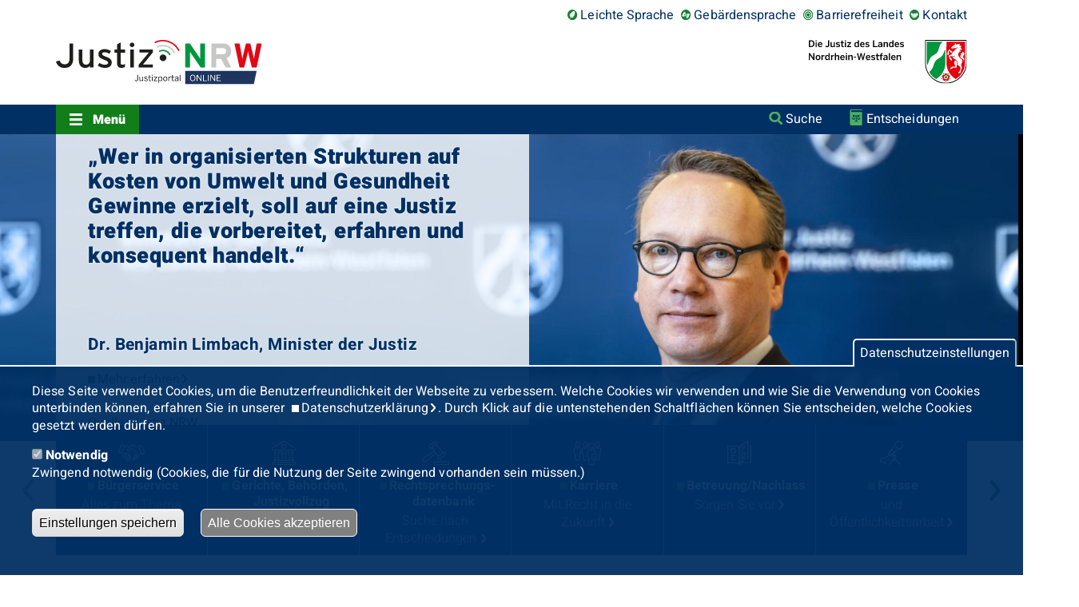

--- FILE ---
content_type: text/html; charset=UTF-8
request_url: https://www.justiz.nrw.de/
body_size: 34559
content:
<!DOCTYPE html>
<html lang="de" dir="ltr">
  <head>
    <meta charset="utf-8" />
<meta name="Generator" content="Drupal 10 (https://www.drupal.org)" />
<meta name="MobileOptimized" content="width" />
<meta name="HandheldFriendly" content="true" />
<meta name="viewport" content="width=device-width, initial-scale=1.0" />
<meta name="description" content="Webportal des Ministeriums der Justiz des Landes Nordrhein-Westfalen" />
<meta name="keywords" content="Justiz, Nordrhein-Westfalen, Justizministerium, Ministerium, Landesregierung, Ministerin, Minister, Staatssekretär, Staatssekretärin, Bürgerservice, Buergerservice, Recht von A-Z, Glossar, Rechtsbibliothek, NRWE, Urteil, Urteile, Entscheidung, Entscheidungen, Gesetz, Gesetze, Justizvollzug, Strafvollzug, Gericht, Amtsgericht, Landgericht, Landesgericht, Oberlandgericht, Oberlandesgericht, Landesarbeitsgericht, Arbeitsgericht, Finanzgericht, Sozialgericht, Verfassungsgericht, Bundesverfassungsgericht, Bundesgerichtshof, Verwaltungsgericht, Gerichtsbarkeit, Justizminister, Justizministerin, Berufe, Recht, Gesetz, Ordnung, Anwalt, Notar, Kammer, Sitzung, Düsseldorf, Nordrhein-Westfalen, NRW, Bundesrepublik Deutschland, Europa, Presse, Stellenmarkt, Justizanschriften, Vollstreckungsplan, JVV, Justizverwaltungsvorschriften, IR-Online, Rechtshilfe, Außergerichtliche Streitschlichtung, Insolvenzverfahren, Zwangsversteigerungen, Internet-Grundbucheinsicht, Grundbucheinsicht, Elektronischer Rechtsverkehr, Formulare, Infomaterial, EGVP, Justizforum, Knastladen, Online-Mahnverfahren, Registereinsicht, Online-Registereinsicht, Schiedsämter, Landesjustizprüfungsamt, Prüfungsamt, Justizpolitik, Stellenausschreibung, Berufe, Erbschein, Erbe, Testament, Scheidung, elterliche Sorge, Unterhalt, Beratungshilfe, Prozesskostenhilfe, einstweilige Verfügung, Klage, Kläger, Klägerin, Beklagte, Beklagter, Partei, Verbraucherschutz, Gerichtsurteil, Justiz-Online, Ressort, erste juristische Staatsprüfung, zweite juristische Staatsprüfung, Ausbildung, Presseerklärung, Presseerklärungen, Reden, Broschüren, Informationsmaterial, Schiedsamt, Schiedsleute, Zeuge, Zeugin, Schöffe, Schöffin, Angeklagte, Angeklagter, Gefängnis, Gefangener, Gefangene, Nachbarrecht, Betreuung, Vorsorgevollmacht, Patientenverfügung, Grundbuch, Rechtskunde, Sorgerecht, Adressdatenbank, Gerichtsvollzieherdatenbank, Justizministerialblatt, JMBl, Opferschutz, Justizministerium NRW" />
<meta name="author" content="Ministerium der Justiz des Landes Nordrhein-Westfalen" />
<meta name="copyright" content="Ministerium der Justiz Nordrhein-Westfalen" />
<link rel="icon" href="/themes/custom/jol_webportal/gfx/favicon/favicon.ico" type="image/vnd.microsoft.icon" />
<link rel="canonical" href="https://www.justiz.nrw.de/node/7" />
<link rel="shortlink" href="https://www.justiz.nrw.de/node/7" />

    <title>Startseite des Justizportals des Landes Nordrhein-Westfalen | NRW-Justiz</title>
    <link rel="stylesheet" media="all" href="/sites/default/files/css/css_6aGHGdn1dMHIB9g-fbFR3Ib7uxiKjcZ0UPX6azKtR2Q.css?delta=0&amp;language=de&amp;theme=jol_webportal&amp;include=[base64]" />
<link rel="stylesheet" media="all" href="/sites/default/files/css/css_eeILYGXrwUJCoBjtNMMQMsuAvs89lgvTKrWacrCHtF8.css?delta=1&amp;language=de&amp;theme=jol_webportal&amp;include=[base64]" />
<link rel="stylesheet" media="print" href="/sites/default/files/css/css_erlvEESxBD_yeCpsXi78QdpAQ_2TskB8KY2xUUC_FUA.css?delta=2&amp;language=de&amp;theme=jol_webportal&amp;include=[base64]" />

    
  </head>
  <body class="page-node-type-frontpage not-logged-in">
    <a href="#main-content" class="visually-hidden focusable skip-link">Direkt zum Inhalt</a>
    
      <div class="dialog-off-canvas-main-canvas" data-off-canvas-main-canvas>
      <nav class="jump-navigation visually-hidden"><strong>Orientierungsbereich (Sprungmarken)</strong>
  <div class="item-list">

      
      <ul class="jump-navigation__list"><li><a href="#block-tech-nav">Zum technischen Menü</a></li><li><a href="#search-link">Zur Suche</a></li><li><a href="#adj-db-link">Zur NRW-Entscheidungssuche</a></li><li><a href="#frontpage-field-shortcutslider-paragraphs">Zur Schnellnavigation</a></li><li><a href="#main-menu-button">Zur Hauptnavigation</a></li><li><a href="#main-content">Zum aktuellen Inhalt</a></li><li><a href="#footer-nav">Zu ausgewählten Links zu einzelnen Seiten</a></li></ul>
    </div></nav>

  
  <div class="layout-container">
                    <div class="region region-topbar">
                        <div id="block-jol-webportal-frontpage-titel" class="block block-core block-page-title-block">
    
                  

          
  <h1 class="page-title visually-hidden">  
    
    Startseite des Justizportals des Landes Nordrhein-Westfalen
  </h1>


      </div>

                  </div>
        
                    <header class="region region-header header weiss abschnitt">
                      <div  class="inhalt">
                <div id="block-tech-nav" class="block block-system block-system-menu-blocktech-nav block-menu navigation menu--tech-nav headerserviceleiste" aria-label="Technisches Menü">
    
                  

          <nav class="servicemenu">
      

  <ul data-region="header" class="menu menu-level-0">
                  
        <li class="menu-item">
          <a href="/Service/leichteSprache" class="linkeinfachesprache" data-drupal-link-system-path="node/2234">Leichte Sprache</a>
                                
  
  <div class="menu_link_content menu-link-contenttech-nav view-mode-default menu-dropdown menu-dropdown-0 menu-type-default">
              
      </div>



                  </li>
                      
        <li class="menu-item">
          <a href="/Service/gebaerdensprache" class="linkgebaerden" data-drupal-link-system-path="node/2233">Gebärdensprache</a>
                                
  
  <div class="menu_link_content menu-link-contenttech-nav view-mode-default menu-dropdown menu-dropdown-0 menu-type-default">
              
      </div>



                  </li>
                      
        <li class="menu-item">
          <a href="/Service/barrierefreiheit" class="linkdart" data-drupal-link-system-path="node/1901">Barrierefreiheit</a>
                                
  
  <div class="menu_link_content menu-link-contenttech-nav view-mode-default menu-dropdown menu-dropdown-0 menu-type-default">
              
      </div>



                  </li>
                      
        <li class="menu-item">
          <a href="/Service/kontakt" class="linkkontakt" data-drupal-link-system-path="node/2999">Kontakt</a>
                                
  
  <div class="menu_link_content menu-link-contenttech-nav view-mode-default menu-dropdown menu-dropdown-0 menu-type-default">
              
      </div>



                  </li>
          </ul>


    </nav>
    </div>
  <div id="block-jol-webportal-site-branding" class="block block-system block-system-branding-block">
    
                  

      <div class="headerlogos">
          <div class="headerlogolinks">
        <a href="/" rel="home" class="site-logo keindekolink"><img src="/themes/custom/jol_webportal/gfx/logo_justiz-nrw-online_portal_querformat.svg" alt="Link zur Startseite des Justizportals Nordrhein-Westfalen" />
</a>
      </div>
              <div class="headerlogorechts">
        <picture>
          <img src="/themes/custom/jol_webportal/gfx/justiz_nrw_logo.svg" alt="Logo: Justizportal des Landes Nordrhein-Westfalen" />

        </picture>
      </div>
      </div>
      </div>

            </div>
                  </header>
        
                    <div class="region region-navigation abschnitt hauptnaivgation">
                      <nav  class="inhalt">
                <div id="block-main-menu" class="block block-system block-system-menu-blockmain block-menu navigation menu--main" aria-label="Hauptnavigation" aria-live="assertive">
    
                  

      <button class="menubutton" type="button" id="main-menu-button">Menü</button>
  <div class="overlaymenu">
    <div class="overlaymenuinhalt">
      <div class="overlaymenuinhalthead">
        <div class="breadcrumb">
          <ol>
            <li><a href="https://www.justiz.nrw.de/" data-menu-next="menu_level_0">Startseite</a></li>
          </ol>
        </div>
        <div class="overlaymenuinhaltheadpfeile">
          <a href="" title="zurück" class="back">zurück</a>
          <a href="" title="Menü schließen" class="close">schließen</a>
        </div>
      </div>
      <div class="overlaymenuinhaltnavi">
                <ul data-region="navigation" class="menu" id="menu_level_0" data-menu-level="0">
              <li class="menu-item menu-item--expanded overlaymenuinhaltnavifolder">
                      <a href="/JM" data-menu-next="menu_level_696b94c87a53a" id="menu_link_696b94c87a53a" data-drupal-link-system-path="node/809">Ministerium der Justiz</a>
                  </li>
              <li class="menu-item menu-item--expanded overlaymenuinhaltnavifolder">
                      <a href="/BS" data-menu-next="menu_level_696b94c87acf8" id="menu_link_696b94c87acf8" data-drupal-link-system-path="node/815">Bürgerservice</a>
                  </li>
              <li class="menu-item menu-item--expanded overlaymenuinhaltnavifolder">
                      <a href="/Gerichte_Behoerden" data-menu-next="menu_level_696b94c8860fe" id="menu_link_696b94c8860fe" data-drupal-link-system-path="node/2952">Gerichte, Behörden, Justizvollzug</a>
                  </li>
              <li class="menu-item menu-item--expanded overlaymenuinhaltnavifolder">
                      <a href="/Karriere_neu" data-menu-next="menu_level_696b94c886766" id="menu_link_696b94c886766" data-drupal-link-system-path="node/797">Karriere</a>
                  </li>
              <li class="menu-item menu-item--expanded overlaymenuinhaltnavifolder">
                      <a href="" data-menu-next="menu_level_696b94c8867e8" id="menu_link_696b94c8867e8">Service</a>
                  </li>
              <li class="menu-item">
                      <a href="/terminkalender" data-drupal-link-system-path="node/2985">Termine</a>
                  </li>
              <li class="menu-item">
                      <a href="/arbeitsgerichtsbarkeit-der-zukunft" data-drupal-link-system-path="node/6724">Arbeitsgerichtsbarkeit der Zukunft</a>
                  </li>
          </ul>
                          <ul class="menu" id="menu_level_696b94c87a53a" data-menu-level="1" data-menu-previous="menu_level_0" data-menu-previous-link="menu_link_696b94c87a53a">
              <li class="menu-item menu-item--expanded">
                      <a href="/JM/justizminister" data-drupal-link-system-path="node/2138">Minister</a>
                  </li>
              <li class="menu-item menu-item--expanded">
                      <a href="/JM/staatssekretaerin" data-drupal-link-system-path="node/2139">Staatssekretärin</a>
                  </li>
              <li class="menu-item menu-item--expanded">
                      <a href="/JM/organisation" data-drupal-link-system-path="node/2280">Organisation des Ressorts</a>
                  </li>
              <li class="menu-item menu-item--expanded overlaymenuinhaltnavifolder">
                      <a href="/JM/ministerium" data-menu-next="menu_level_696b94c87a5a6" id="menu_link_696b94c87a5a6" data-drupal-link-system-path="node/2281">Ministerium</a>
                  </li>
              <li class="menu-item menu-item--expanded overlaymenuinhaltnavifolder">
                      <a href="/JM/schwerpunkte" data-menu-next="menu_level_696b94c87a5e3" id="menu_link_696b94c87a5e3" data-drupal-link-system-path="node/807">Schwerpunktthemen</a>
                  </li>
              <li class="menu-item menu-item--expanded overlaymenuinhaltnavifolder">
                      <a href="/JM/justizpol_themen" data-menu-next="menu_level_696b94c87a682" id="menu_link_696b94c87a682" data-drupal-link-system-path="node/792">Justizpolitische Themen</a>
                  </li>
              <li class="menu-item">
                      <a href="/JM/fachveroeffentlichungen" data-drupal-link-system-path="node/1793">Fachveröffentlichungen</a>
                  </li>
              <li class="menu-item menu-item--expanded">
                      <a href="/JM/jmbl" data-drupal-link-system-path="node/2972">Justizministerialblatt</a>
                  </li>
              <li class="menu-item menu-item--expanded overlaymenuinhaltnavifolder">
                      <a href="/JM/Presse" data-menu-next="menu_level_696b94c87a945" id="menu_link_696b94c87a945" data-drupal-link-system-path="node/3031">Presse/Öffentlichkeitsarbeit</a>
                  </li>
              <li class="menu-item menu-item--expanded overlaymenuinhaltnavifolder">
                      <a href="/JM/jumiko" data-menu-next="menu_level_696b94c87a9d6" id="menu_link_696b94c87a9d6" data-drupal-link-system-path="node/2277">JUMIKO</a>
                  </li>
              <li class="menu-item menu-item--expanded">
                      <a href="/JM/online_verfahren_projekte" data-drupal-link-system-path="node/2274">Projekte und Verfahren der Justiz</a>
                  </li>
              <li class="menu-item menu-item--expanded">
                      <a href="/JM/dofo_stelle" data-drupal-link-system-path="node/805">Dokumentations- und Forschungsstelle</a>
                  </li>
          </ul>
                                                        <ul class="menu" id="menu_level_696b94c87a5a6" data-menu-level="2" data-menu-previous="menu_level_696b94c87a53a" data-menu-previous-link="menu_link_696b94c87a5a6">
              <li class="menu-item">
                      <a href="/JM/ministerium/kontakt" data-drupal-link-system-path="node/2279">Kontakt</a>
                  </li>
              <li class="menu-item">
                      <a href="/JM/ministerium/infos_menschen_mit_behinderungen" data-drupal-link-system-path="node/2453">Informationen für Menschen mit Behinderung</a>
                  </li>
              <li class="menu-item">
                      <a href="/JM/ministerium/gebaeude" data-drupal-link-system-path="node/2275">Geschichte des Dienstgebäudes</a>
                  </li>
          </ul>
                                    
                                <ul class="menu" id="menu_level_696b94c87a5e3" data-menu-level="2" data-menu-previous="menu_level_696b94c87a53a" data-menu-previous-link="menu_link_696b94c87a5e3">
              <li class="menu-item menu-item--expanded overlaymenuinhaltnavifolder">
                      <a href="/JM/schwerpunkte/modernes-arbeiten_digitalisierung" data-menu-next="menu_level_696b94c87a60e" id="menu_link_696b94c87a60e" data-drupal-link-system-path="node/1579">Modernes Arbeiten - Digitalisierung der Justiz</a>
                  </li>
              <li class="menu-item">
                      <a href="/JM/schwerpunkte/vielfalt" data-drupal-link-system-path="node/1596">Vielfalt (vor)leben und respektieren</a>
                  </li>
              <li class="menu-item">
                      <a href="/JM/schwerpunkte/kindgerechte_verfahren" data-drupal-link-system-path="node/1601">Verfahren und Prozesse kindgerecht gestalten</a>
                  </li>
              <li class="menu-item">
                      <a href="/JM/schwerpunkte/straftaten-aufklaeren_opferschutz" data-drupal-link-system-path="node/1584">Straftaten aufklären und Opfer schützen</a>
                  </li>
              <li class="menu-item">
                      <a href="/JM/schwerpunkte/nachwuchsgewinnung" data-drupal-link-system-path="node/2018">Die richtige Arbeitgeberin: Justiz NRW</a>
                  </li>
              <li class="menu-item">
                      <a href="/JM/schwerpunkte/justizvollzug_resozialisierung" data-drupal-link-system-path="node/1598">Justizvollzug: Schutz und Vorsorge durch Resozialisierung</a>
                  </li>
          </ul>
                          <ul class="menu" id="menu_level_696b94c87a60e" data-menu-level="3" data-menu-previous="menu_level_696b94c87a5e3" data-menu-previous-link="menu_link_696b94c87a60e">
              <li class="menu-item menu-item--expanded overlaymenuinhaltnavifolder">
                      <a href="/JM/schwerpunkte/modernes-arbeiten_digitalisierung/erv" data-menu-next="menu_level_696b94c87a646" id="menu_link_696b94c87a646" data-drupal-link-system-path="node/2172">Elektronischer Rechtsverkehr und Elektronische Akte</a>
                  </li>
              <li class="menu-item">
                      <a href="/JM/schwerpunkte/modernes-arbeiten_digitalisierung/E-Klausur" data-drupal-link-system-path="node/1578">E-Klausuren in den juristischen Staatsprüfungen</a>
                  </li>
              <li class="menu-item">
                      <a href="/JM/schwerpunkte/modernes-arbeiten_digitalisierung/Digitale-Organisationsentwicklung" data-drupal-link-system-path="node/1577">Innovative und digitale Organisationsentwicklung</a>
                  </li>
          </ul>
                          <ul class="menu" id="menu_level_696b94c87a646" data-menu-level="4" data-menu-previous="menu_level_696b94c87a60e" data-menu-previous-link="menu_link_696b94c87a646">
              <li class="menu-item">
                      <a href="/JM/schwerpunkte/modernes-arbeiten_digitalisierung/erv/Buerger---nichtprofessionelle-Einreicher" data-drupal-link-system-path="node/2040">Der elektronische Rechtsverkehr mit der Justiz für Bürger und nichtprofessionelle Einreicher</a>
                  </li>
              <li class="menu-item">
                      <a href="/JM/schwerpunkte/modernes-arbeiten_digitalisierung/erv/Rechtsanwaelte---Notare" data-drupal-link-system-path="node/2039">Der elektronische Rechtsverkehr mit der Justiz für Rechtsanwälte und Notare</a>
                  </li>
              <li class="menu-item">
                      <a href="/JM/schwerpunkte/modernes-arbeiten_digitalisierung/erv/Behoerden" data-drupal-link-system-path="node/2038">Der elektronische Rechtsverkehr mit der Justiz für andere Behörden</a>
                  </li>
              <li class="menu-item">
                      <a href="/JM/schwerpunkte/modernes-arbeiten_digitalisierung/erv/Kommunikation-mit-der-Gerichts-_Justizverwaltung" data-drupal-link-system-path="node/2037">Die elektronische Kommunikation mit der Justiz in Verwaltungsangelegenheiten</a>
                  </li>
              <li class="menu-item">
                      <a href="/JM/schwerpunkte/modernes-arbeiten_digitalisierung/erv/der-elektronische-rechtsverkehr-mit-der" data-drupal-link-system-path="node/6842">Der elektronische Rechtsverkehr mit der Justiz für Betreuerinnen und Betreuer</a>
                  </li>
          </ul>
                                                        
                                
                                                              
                                <ul class="menu" id="menu_level_696b94c87a682" data-menu-level="2" data-menu-previous="menu_level_696b94c87a53a" data-menu-previous-link="menu_link_696b94c87a682">
              <li class="menu-item menu-item--expanded">
                      <a href="/JM/justizpol_themen/juristenausbildung" data-drupal-link-system-path="node/2153">Juristenausbildung</a>
                  </li>
              <li class="menu-item menu-item--expanded overlaymenuinhaltnavifolder">
                      <a href="/JM/justizpol_themen/Europa-und-Internationales" data-menu-next="menu_level_696b94c87a6ec" id="menu_link_696b94c87a6ec" data-drupal-link-system-path="node/1738">Europa und Internationales</a>
                  </li>
              <li class="menu-item">
                      <a href="/JM/justizpol_themen/digitaler_neustart" data-drupal-link-system-path="node/2333">Digitaler Neustart</a>
                  </li>
              <li class="menu-item menu-item--expanded overlaymenuinhaltnavifolder">
                      <a href="/JM/justizpol_themen/ehrenamt" data-menu-next="menu_level_696b94c87a87c" id="menu_link_696b94c87a87c" data-drupal-link-system-path="node/1879">Ehrenamt in der Justiz Nordrhein-Westfalen</a>
                  </li>
              <li class="menu-item menu-item--expanded overlaymenuinhaltnavifolder">
                      <a href="/JM/justizpol_themen/zentralstellen_schwerpunkt-sta" data-menu-next="menu_level_696b94c87a8b0" id="menu_link_696b94c87a8b0" data-drupal-link-system-path="node/1585">Globale Herausforderungen in der Kriminalitätsbekämpfung</a>
                  </li>
              <li class="menu-item">
                      <a href="/JM/justizpol_themen/Empfehlungen-fuer-leichtere-Unternehmensnachfolge" data-drupal-link-system-path="node/1523">Empfehlungen für leichtere Unternehmensnachfolge</a>
                  </li>
          </ul>
                                    <ul class="menu" id="menu_level_696b94c87a6ec" data-menu-level="3" data-menu-previous="menu_level_696b94c87a682" data-menu-previous-link="menu_link_696b94c87a6ec">
              <li class="menu-item menu-item--expanded overlaymenuinhaltnavifolder">
                      <a href="/JM/justizpol_themen/Europa-und-Internationales/2022-09-15_1_NRW-Justiz" data-menu-next="menu_level_696b94c87a711" id="menu_link_696b94c87a711" data-drupal-link-system-path="node/1736">NRW-Justiz in Brüssel</a>
                  </li>
              <li class="menu-item menu-item--expanded overlaymenuinhaltnavifolder">
                      <a href="/JM/justizpol_themen/Europa-und-Internationales/2022-09-15_2_Europa-fuer-mich" data-menu-next="menu_level_696b94c87a73c" id="menu_link_696b94c87a73c" data-drupal-link-system-path="node/1735">Europa für mich</a>
                  </li>
              <li class="menu-item menu-item--expanded overlaymenuinhaltnavifolder">
                      <a href="/JM/justizpol_themen/Europa-und-Internationales/2022-09-15_3_Europaeische-Zusammenarbeit" data-menu-next="menu_level_696b94c87a766" id="menu_link_696b94c87a766" data-drupal-link-system-path="node/1737">Europäische Zusammenarbeit der Justizbehörden</a>
                  </li>
              <li class="menu-item menu-item--expanded overlaymenuinhaltnavifolder">
                      <a href="/JM/justizpol_themen/Europa-und-Internationales/2022-09-15_4_Relevante-Gesetzesvorhaben" data-menu-next="menu_level_696b94c87a7d8" id="menu_link_696b94c87a7d8" data-drupal-link-system-path="node/1734">Relevante Gesetzesvorhaben ( Justiz) und Veranstaltungen zu EU-Initiativen</a>
                  </li>
              <li class="menu-item menu-item--expanded overlaymenuinhaltnavifolder">
                      <a href="/EKE" data-menu-next="menu_level_696b94c87a817" id="menu_link_696b94c87a817" data-drupal-link-system-path="node/1733">E-Justiz Koordinierungsstelle Europa</a>
                  </li>
              <li class="menu-item menu-item--expanded overlaymenuinhaltnavifolder">
                      <a href="/JM/justizpol_themen/Europa-und-Internationales/2022-09-15_7_Internationale-Zusammenarbeit" data-menu-next="menu_level_696b94c87a847" id="menu_link_696b94c87a847" data-drupal-link-system-path="node/1732">Internationale Zusammenarbeit</a>
                  </li>
              <li class="menu-item menu-item--expanded overlaymenuinhaltnavifolder">
                      <a href="/JM/justizpol_themen/Europa-und-Internationales/2022-09-15_8_Aus--und-Fortbildung" data-menu-next="menu_level_696b94c87a862" id="menu_link_696b94c87a862" data-drupal-link-system-path="node/1731">Aus- und Fortbildung</a>
                  </li>
          </ul>
                          <ul class="menu" id="menu_level_696b94c87a711" data-menu-level="4" data-menu-previous="menu_level_696b94c87a6ec" data-menu-previous-link="menu_link_696b94c87a711">
              <li class="menu-item">
                      <a href="/JM/justizpol_themen/Europa-und-Internationales/2022-09-15_1_NRW-Justiz/2022-09-15_11_Vertretung-des-Landes" data-drupal-link-system-path="node/1730">Vertretung des Landes bei der Europäischen Union</a>
                  </li>
              <li class="menu-item">
                      <a href="/JM/justizpol_themen/Europa-und-Internationales/2022-09-15_1_NRW-Justiz/2022-09-15_12_Entsendung" data-drupal-link-system-path="node/1729">Entsendung von Justizpersonal</a>
                  </li>
              <li class="menu-item">
                      <a href="/JM/justizpol_themen/Europa-und-Internationales/2022-09-15_1_NRW-Justiz/2022-09-15_13_Teilnahme" data-drupal-link-system-path="node/1728">Teilnahme an Ratsarbeitsgruppen</a>
                  </li>
              <li class="menu-item">
                      <a href="/JM/justizpol_themen/Europa-und-Internationales/2022-09-15_1_NRW-Justiz/veranstaltungen-mit-eu-bezug" data-drupal-link-system-path="node/5939">Veranstaltungen mit EU-Bezug</a>
                  </li>
          </ul>
                                              
                                <ul class="menu" id="menu_level_696b94c87a73c" data-menu-level="4" data-menu-previous="menu_level_696b94c87a6ec" data-menu-previous-link="menu_link_696b94c87a73c">
              <li class="menu-item">
                      <a href="/JM/justizpol_themen/Europa-und-Internationales/2022-09-15_2_Europa-fuer-mich/2022-09-15_21_Reisen" data-drupal-link-system-path="node/1727">Reisen in Europa</a>
                  </li>
              <li class="menu-item">
                      <a href="/JM/justizpol_themen/Europa-und-Internationales/2022-09-15_2_Europa-fuer-mich/2022-09-15_22_Verbraucherschutz" data-drupal-link-system-path="node/1726">Verbraucherschutz</a>
                  </li>
              <li class="menu-item">
                      <a href="/JM/justizpol_themen/Europa-und-Internationales/2022-09-15_2_Europa-fuer-mich/2022-09-15_23_Alltag" data-drupal-link-system-path="node/1725">Alltag</a>
                  </li>
              <li class="menu-item">
                      <a href="/JM/justizpol_themen/Europa-und-Internationales/2022-09-15_2_Europa-fuer-mich/2022-09-15_24_Online-Formulare" data-drupal-link-system-path="node/1724">Online-Formulare für grenzüberschreitende Verfahren</a>
                  </li>
              <li class="menu-item">
                      <a href="/JM/justizpol_themen/Europa-und-Internationales/2022-09-15_2_Europa-fuer-mich/2022-09-15_25_Informationen" data-drupal-link-system-path="node/1723">Informationen über Unternehmensregister, Grundbücher und Insolvenzregister in der EU</a>
                  </li>
          </ul>
                                                        
                                <ul class="menu" id="menu_level_696b94c87a766" data-menu-level="4" data-menu-previous="menu_level_696b94c87a6ec" data-menu-previous-link="menu_link_696b94c87a766">
              <li class="menu-item">
                      <a href="/JM/justizpol_themen/Europa-und-Internationales/2022-09-15_3_Europaeische-Zusammenarbeit/2022-09-15_31_Zivil--und-Handelssachen" data-drupal-link-system-path="node/1722">Europäisches Justizielles Netz für Zivil- und Handelssachen</a>
                  </li>
              <li class="menu-item">
                      <a href="/JM/justizpol_themen/Europa-und-Internationales/2022-09-15_3_Europaeische-Zusammenarbeit/2022-09-15_32_Strafsachen" data-drupal-link-system-path="node/1721">Europäisches Justizielles Netz für Strafsachen</a>
                  </li>
              <li class="menu-item">
                      <a href="/JM/justizpol_themen/Europa-und-Internationales/2022-09-15_3_Europaeische-Zusammenarbeit/2022-09-15_33_Eurojust" data-drupal-link-system-path="node/1720">Eurojust</a>
                  </li>
              <li class="menu-item">
                      <a href="/JM/justizpol_themen/Europa-und-Internationales/2022-09-15_3_Europaeische-Zusammenarbeit/2022-10-10_34_Europaeische-Staatsanwaltschaft" data-drupal-link-system-path="node/1695">Europäische Staatsanwaltschaft</a>
                  </li>
          </ul>
                                              
                                <ul class="menu" id="menu_level_696b94c87a7d8" data-menu-level="4" data-menu-previous="menu_level_696b94c87a6ec" data-menu-previous-link="menu_link_696b94c87a7d8">
              <li class="menu-item">
                      <a href="/JM/justizpol_themen/Europa-und-Internationales/2022-09-15_4_Relevante-Gesetzesvorhaben/2022-09-15_41_Digital-Sercie-Act" data-drupal-link-system-path="node/1719">Digital Services Act und Digital Markets Act</a>
                  </li>
              <li class="menu-item">
                      <a href="/JM/justizpol_themen/Europa-und-Internationales/2022-09-15_4_Relevante-Gesetzesvorhaben/2022-09-15_42_Rechtsstaatlichkeit" data-drupal-link-system-path="node/1718">Rechtsstaatlichkeit</a>
                  </li>
              <li class="menu-item">
                      <a href="/JM/justizpol_themen/Europa-und-Internationales/2022-09-15_4_Relevante-Gesetzesvorhaben/2022-09-15_43_Sorgfaltspflichten" data-drupal-link-system-path="node/1717">Sorgfaltspflichten in Lieferketten</a>
                  </li>
              <li class="menu-item">
                      <a href="/JM/justizpol_themen/Europa-und-Internationales/2022-09-15_4_Relevante-Gesetzesvorhaben/2022-09-15_44_E-Evidence" data-drupal-link-system-path="node/1716">E-Evidence</a>
                  </li>
              <li class="menu-item">
                      <a href="/JM/justizpol_themen/Europa-und-Internationales/2022-09-15_4_Relevante-Gesetzesvorhaben/2022-09-15_45_Digitalisierung" data-drupal-link-system-path="node/1715">Digitalisierung der Justiz</a>
                  </li>
              <li class="menu-item">
                      <a href="/JM/justizpol_themen/Europa-und-Internationales/2022-09-15_4_Relevante-Gesetzesvorhaben/2022-09-15_46_Gewalt-gegen-Frauen" data-drupal-link-system-path="node/1714">Gewalt gegen Frauen</a>
                  </li>
              <li class="menu-item menu-item--collapsed">
                      <a href="/JM/justizpol_themen/Europa-und-Internationales/2022-09-15_4_Relevante-Gesetzesvorhaben/2022-09-15_47_Sonstige" data-drupal-link-system-path="node/1713">Sonstige Justizthemen</a>
                  </li>
              <li class="menu-item">
                      <a href="/JM/justizpol_themen/Europa-und-Internationales/2022-09-15_4_Relevante-Gesetzesvorhaben-0" data-drupal-link-system-path="node/5943">Insolvenzrecht</a>
                  </li>
              <li class="menu-item">
                      <a href="/JM/justizpol_themen/Europa-und-Internationales/2022-09-15_4_Relevante-Gesetzesvorhaben/ki-haftung" data-drupal-link-system-path="node/5942">KI-Haftung</a>
                  </li>
              <li class="menu-item">
                      <a href="/JM/justizpol_themen/Europa-und-Internationales/2022-09-15_4_Relevante-Gesetzesvorhaben/migration" data-drupal-link-system-path="node/5944">Migration</a>
                  </li>
              <li class="menu-item">
                      <a href="/JM/justizpol_themen/Europa-und-Internationales/2022-09-15_4_Relevante-Gesetzesvorhaben/opferschutz" data-drupal-link-system-path="node/5940">Opferschutz</a>
                  </li>
          </ul>
                                                                                                                    
                                <ul class="menu" id="menu_level_696b94c87a817" data-menu-level="4" data-menu-previous="menu_level_696b94c87a6ec" data-menu-previous-link="menu_link_696b94c87a817">
              <li class="menu-item">
                      <a href="/JM/justizpol_themen/Europa-und-Internationales/2022-09-15_5_Europaeische-Projekte/2022-09-15_51_E-Codex" data-drupal-link-system-path="node/1712">Me-CODEX III</a>
                  </li>
              <li class="menu-item">
                      <a href="/JM/justizpol_themen/Europa-und-Internationales/2022-09-15_5_Europaeische-Projekte/eke" data-drupal-link-system-path="node/1638">E-Justiz-Koordinierungsstelle Europa</a>
                  </li>
              <li class="menu-item">
                      <a href="/EKE/das-e-evidence-dossier" data-drupal-link-system-path="node/3127">Das e-Evidence-Dossier</a>
                  </li>
              <li class="menu-item">
                      <a href="/JM/justizpol_themen/Europa-und-Internationales/2022-09-15_5_Europaeische-Projekte/2023-09-21_53_SimpliVi" data-drupal-link-system-path="node/1619">SimpliVi</a>
                  </li>
              <li class="menu-item">
                      <a href="/EKE/eu-referenzimplementierung" data-drupal-link-system-path="node/3121">EU-Referenzimplementierung</a>
                  </li>
              <li class="menu-item menu-item--collapsed">
                      <a href="/EKE/europaeische-digitalisierungsverordnung" data-drupal-link-system-path="node/3126">Europäische Digitalisierungsverordnung</a>
                  </li>
              <li class="menu-item">
                      <a href="/EKE/e-codex" data-drupal-link-system-path="node/3124">e-CODEX</a>
                  </li>
          </ul>
                                                                            
                                <ul class="menu" id="menu_level_696b94c87a847" data-menu-level="4" data-menu-previous="menu_level_696b94c87a6ec" data-menu-previous-link="menu_link_696b94c87a847">
              <li class="menu-item">
                      <a href="/JM/justizpol_themen/Europa-und-Internationales/2022-09-15_7_Internationale-Zusammenarbeit/2022-09-15_71_Belgien-und-Niederlande" data-drupal-link-system-path="node/1711">Belgien und Niederlande</a>
                  </li>
              <li class="menu-item">
                      <a href="/JM/justizpol_themen/Europa-und-Internationales/2022-09-15_7_Internationale-Zusammenarbeit/2022-09-15_73_Frankreich" data-drupal-link-system-path="node/1710">Frankreich</a>
                  </li>
              <li class="menu-item">
                      <a href="/JM/justizpol_themen/Europa-und-Internationales/2022-09-15_7_Internationale-Zusammenarbeit/2022-09-15_74_Israel" data-drupal-link-system-path="node/1709">Israel - Holocaust Gedenkstätte Yad Vashem</a>
                  </li>
              <li class="menu-item menu-item--collapsed">
                      <a href="/JM/justizpol_themen/Europa-und-Internationales/2022-09-15_7_Internationale-Zusammenarbeit/2022-09-15_75_Polen" data-drupal-link-system-path="node/1708">Polen</a>
                  </li>
              <li class="menu-item">
                      <a href="/JM/justizpol_themen/Europa-und-Internationales/2022-09-15_7_Internationale-Zusammenarbeit/2022-09-15_76_Ungarn" data-drupal-link-system-path="node/1707">Ungarn</a>
                  </li>
          </ul>
                                                        
                                <ul class="menu" id="menu_level_696b94c87a862" data-menu-level="4" data-menu-previous="menu_level_696b94c87a6ec" data-menu-previous-link="menu_link_696b94c87a862">
              <li class="menu-item">
                      <a href="/JM/justizpol_themen/Europa-und-Internationales/2022-09-15_8_Aus--und-Fortbildung/2022-09-15_81_Europaeische-Plattform" data-drupal-link-system-path="node/1706">Europäische Plattform für Aus- und Fortbildung</a>
                  </li>
              <li class="menu-item menu-item--collapsed">
                      <a href="/JM/justizpol_themen/Europa-und-Internationales/2022-09-15_8_Aus--und-Fortbildung/2022-09-15_82_Europaeisches-Netzwerk" data-drupal-link-system-path="node/1705">Europäisches Netzwerk für die Fortbildung von Richtern und Staatsanwälten (EJTN)</a>
                  </li>
              <li class="menu-item">
                      <a href="/JM/justizpol_themen/Europa-und-Internationales/2022-09-15_8_Aus--und-Fortbildung/2022-09-15_83_Europaeische-Rechtsakademie" data-drupal-link-system-path="node/1704">Europäische Rechtsakademie</a>
                  </li>
          </ul>
                                    
            
                                          <ul class="menu" id="menu_level_696b94c87a87c" data-menu-level="3" data-menu-previous="menu_level_696b94c87a682" data-menu-previous-link="menu_link_696b94c87a87c">
              <li class="menu-item">
                      <a href="/JM/justizpol_themen/ehrenamt/zt_ehrenamt_videos/film_duebbert" data-drupal-link-system-path="node/1590">Schiedsfrau Claudia Dübbert</a>
                  </li>
              <li class="menu-item">
                      <a href="/JM/justizpol_themen/ehrenamt/zt_ehrenamt_videos/film_schwarz" data-drupal-link-system-path="node/1589">Schiedsmann Hans-Juergen Schwarz</a>
                  </li>
              <li class="menu-item">
                      <a href="/JM/justizpol_themen/ehrenamt/zt_ehrenamt_videos/film_vinzing" data-drupal-link-system-path="node/1588">Schiedsmann Andreas Vinzing</a>
                  </li>
          </ul>
                                    
                                <ul class="menu" id="menu_level_696b94c87a8b0" data-menu-level="3" data-menu-previous="menu_level_696b94c87a682" data-menu-previous-link="menu_link_696b94c87a8b0">
              <li class="menu-item">
                      <a href="/JM/justizpol_themen/zentralstellen_schwerpunkt-sta/zac" data-drupal-link-system-path="node/2035">Zentral- und Ansprechstelle Cybercrime (ZAC NRW)</a>
                  </li>
              <li class="menu-item">
                      <a href="/JM/justizpol_themen/zentralstellen_schwerpunkt-sta/zenTer" data-drupal-link-system-path="node/1593">Zentralstelle Terrorismusverfolgung Nordrhein-Westfalen (ZenTer NRW)</a>
                  </li>
              <li class="menu-item">
                      <a href="/JM/justizpol_themen/zentralstellen_schwerpunkt-sta/zeos" data-drupal-link-system-path="node/1887">Zentral- und Ansprechstelle für die Verfolgung Organisierter Straftaten in Nordrhein-Westfalen (ZeOS NRW)</a>
                  </li>
              <li class="menu-item">
                      <a href="/JM/justizpol_themen/zentralstellen_schwerpunkt-sta/zeuk" data-drupal-link-system-path="node/1602">Zentralstelle für die Verfolgung der Umweltkriminalität in Nordrhein-Westfalen (ZeUK NRW)</a>
                  </li>
          </ul>
                                              
                      
                                                    <ul class="menu" id="menu_level_696b94c87a945" data-menu-level="2" data-menu-previous="menu_level_696b94c87a53a" data-menu-previous-link="menu_link_696b94c87a945">
              <li class="menu-item">
                      <a href="/JM/Presse/PresseJM" data-drupal-link-system-path="node/3032">Presseerklärungen des Ministeriums der Justiz</a>
                  </li>
              <li class="menu-item">
                      <a href="/JM/Presse/presse_weitere" data-drupal-link-system-path="node/3034">Presseerklärungen weiterer Justizeinrichtungen des Landes Nordrhein-Westfalen</a>
                  </li>
              <li class="menu-item">
                      <a href="/JM/Presse/download-Bilder" data-drupal-link-system-path="node/3046">Fotos des Ministers der Justiz Dr. Benjamin Limbach zum Download</a>
                  </li>
              <li class="menu-item menu-item--expanded">
                      <a href="/JM/Presse/kontakt" data-drupal-link-system-path="node/3040">Presse-Kontakt</a>
                  </li>
              <li class="menu-item menu-item--expanded overlaymenuinhaltnavifolder">
                      <a href="/JM/Presse/oeffentlichkeitsarbeit" data-menu-next="menu_level_696b94c87a98f" id="menu_link_696b94c87a98f" data-drupal-link-system-path="node/3052">Öffentlichkeitsarbeit</a>
                  </li>
          </ul>
                                                                  <ul class="menu" id="menu_level_696b94c87a98f" data-menu-level="3" data-menu-previous="menu_level_696b94c87a945" data-menu-previous-link="menu_link_696b94c87a98f">
              <li class="menu-item">
                      <a href="/JM/Presse/oeffentlichkeitsarbeit/ansprechpartnerinnen" data-drupal-link-system-path="node/3053">Ansprechpartner/innen</a>
                  </li>
              <li class="menu-item">
                      <a href="/JM/Presse/oeffentlichkeitsarbeit/soziale-medien" data-drupal-link-system-path="node/3055">Soziale Medien</a>
                  </li>
              <li class="menu-item menu-item--expanded overlaymenuinhaltnavifolder">
                      <a href="/JM/Presse/oeffentlichkeitsarbeit/veranstaltungen" data-menu-next="menu_level_696b94c87a9aa" id="menu_link_696b94c87a9aa" data-drupal-link-system-path="node/3054">Veranstaltungen</a>
                  </li>
          </ul>
                                              <ul class="menu" id="menu_level_696b94c87a9aa" data-menu-level="4" data-menu-previous="menu_level_696b94c87a98f" data-menu-previous-link="menu_link_696b94c87a9aa">
              <li class="menu-item">
                      <a href="/JM/Presse/oeffentlichkeitsarbeit/veranstaltungen/nrw-tag-2024-koeln" data-drupal-link-system-path="node/6458">NRW Tag 2024 in Köln</a>
                  </li>
          </ul>
                
            
            
                                <ul class="menu" id="menu_level_696b94c87a9d6" data-menu-level="2" data-menu-previous="menu_level_696b94c87a53a" data-menu-previous-link="menu_link_696b94c87a9d6">
              <li class="menu-item menu-item--expanded">
                      <a href="/JM/jumiko/beschluesse" data-drupal-link-system-path="node/2276">JUMIKO-Beschlüsse</a>
                  </li>
          </ul>
                
                                
                                <ul class="menu" id="menu_level_696b94c87acf8" data-menu-level="1" data-menu-previous="menu_level_0" data-menu-previous-link="menu_link_696b94c87acf8">
              <li class="menu-item menu-item--expanded overlaymenuinhaltnavifolder">
                      <a href="/BS/lebenslagen" data-menu-next="menu_level_696b94c87ae29" id="menu_link_696b94c87ae29" data-drupal-link-system-path="node/814">Recht verständlich</a>
                  </li>
              <li class="menu-item menu-item--expanded overlaymenuinhaltnavifolder">
                      <a href="/BS/broschueren_hilfen" data-menu-next="menu_level_696b94c87b8fc" id="menu_link_696b94c87b8fc" data-drupal-link-system-path="node/2520">Broschüren und Hilfen</a>
                  </li>
              <li class="menu-item">
                      <a href="/BS/formulare" data-drupal-link-system-path="node/2993">Formulare</a>
                  </li>
              <li class="menu-item menu-item--expanded">
                      <a href="/BS/Verbraucherschutz" data-drupal-link-system-path="node/2469">Verbraucherschutz</a>
                  </li>
              <li class="menu-item menu-item--expanded overlaymenuinhaltnavifolder">
                      <a href="/BS/rechtimausland" data-menu-next="menu_level_696b94c885ad8" id="menu_link_696b94c885ad8" data-drupal-link-system-path="node/804">Recht mit Auslandsbezug</a>
                  </li>
              <li class="menu-item menu-item--expanded overlaymenuinhaltnavifolder">
                      <a href="/BS/opferschutz" data-menu-next="menu_level_696b94c885c61" id="menu_link_696b94c885c61" data-drupal-link-system-path="node/2507">Opferschutz</a>
                  </li>
              <li class="menu-item menu-item--expanded overlaymenuinhaltnavifolder">
                      <a href="/BS/gesetze_und_verordnungen" data-menu-next="menu_level_696b94c885da8" id="menu_link_696b94c885da8" data-drupal-link-system-path="node/806">Bibliothek</a>
                  </li>
              <li class="menu-item menu-item--expanded">
                      <a href="/BS/praevention" data-drupal-link-system-path="node/2495">Prävention</a>
                  </li>
              <li class="menu-item menu-item--expanded overlaymenuinhaltnavifolder">
                      <a href="/BS/rechtskunde" data-menu-next="menu_level_696b94c885f5d" id="menu_link_696b94c885f5d" data-drupal-link-system-path="node/798">Rechtskunde an Schulen</a>
                  </li>
              <li class="menu-item">
                      <a href="/BS/recht-von-bis-z" data-drupal-link-system-path="node/6422">Recht von A bis Z</a>
                  </li>
              <li class="menu-item menu-item--expanded">
                      <a href="/node/3070" data-drupal-link-system-path="node/3070">Rechtsprechung Nordrhein-Westfalen</a>
                  </li>
              <li class="menu-item">
                      <a href="/BS/termine" data-drupal-link-system-path="node/3045">Termine</a>
                  </li>
          </ul>
                          <ul class="menu" id="menu_level_696b94c87ae29" data-menu-level="2" data-menu-previous="menu_level_696b94c87acf8" data-menu-previous-link="menu_link_696b94c87ae29">
              <li class="menu-item menu-item--expanded overlaymenuinhaltnavifolder">
                      <a href="/BS/lebenslagen/betreuung-und-nachlass" data-menu-next="menu_level_696b94c87ae42" id="menu_link_696b94c87ae42" data-drupal-link-system-path="node/5938">Betreuung und Nachlass</a>
                  </li>
              <li class="menu-item menu-item--expanded overlaymenuinhaltnavifolder">
                      <a href="/BS/lebenslagen/familie" data-menu-next="menu_level_696b94c87af0b" id="menu_link_696b94c87af0b" data-drupal-link-system-path="node/812">Familie und Partnerschaft</a>
                  </li>
              <li class="menu-item menu-item--expanded overlaymenuinhaltnavifolder">
                      <a href="/BS/lebenslagen/arbeit-finanzen" data-menu-next="menu_level_696b94c87af5b" id="menu_link_696b94c87af5b" data-drupal-link-system-path="node/810">Arbeit und Finanzen</a>
                  </li>
              <li class="menu-item menu-item--expanded overlaymenuinhaltnavifolder">
                      <a href="/BS/lebenslagen/Haus_und_Wohnung" data-menu-next="menu_level_696b94c87b09d" id="menu_link_696b94c87b09d" data-drupal-link-system-path="node/811">Haus und Wohnung</a>
                  </li>
              <li class="menu-item menu-item--expanded overlaymenuinhaltnavifolder">
                      <a href="/BS/lebenslagen/verfahren_u_prozess" data-menu-next="menu_level_696b94c87b0f0" id="menu_link_696b94c87b0f0" data-drupal-link-system-path="node/813">Verfahren und Prozess</a>
                  </li>
              <li class="menu-item menu-item--expanded overlaymenuinhaltnavifolder">
                      <a href="/BS/lebenslagen/Justizvollzug" data-menu-next="menu_level_696b94c87b145" id="menu_link_696b94c87b145" data-drupal-link-system-path="node/1643">Justizvollzug</a>
                  </li>
              <li class="menu-item menu-item--expanded overlaymenuinhaltnavifolder">
                      <a href="/BS/lebenslagen/Strafrecht" data-menu-next="menu_level_696b94c87b324" id="menu_link_696b94c87b324" data-drupal-link-system-path="node/1902">Strafrecht</a>
                  </li>
              <li class="menu-item menu-item--expanded overlaymenuinhaltnavifolder">
                      <a href="/BS/lebenslagen/sozialrecht" data-menu-next="menu_level_696b94c87b428" id="menu_link_696b94c87b428" data-drupal-link-system-path="node/1676">Sozialrecht</a>
                  </li>
              <li class="menu-item menu-item--expanded overlaymenuinhaltnavifolder">
                      <a href="/BS/lebenslagen/verwaltungsrecht" data-menu-next="menu_level_696b94c87b52a" id="menu_link_696b94c87b52a" data-drupal-link-system-path="node/1677">Verwaltungsrecht</a>
                  </li>
              <li class="menu-item menu-item--expanded overlaymenuinhaltnavifolder">
                      <a href="/BS/lebenslagen/zivilrecht" data-menu-next="menu_level_696b94c87b653" id="menu_link_696b94c87b653" data-drupal-link-system-path="node/1678">Zivilrecht</a>
                  </li>
              <li class="menu-item menu-item--expanded">
                      <a href="/BS/lebenslagen/verein_ehrenamt" data-drupal-link-system-path="node/790">Verein und Ehrenamt</a>
                  </li>
              <li class="menu-item menu-item--expanded overlaymenuinhaltnavifolder">
                      <a href="/BS/lebenslagen/podcast_recht_" data-menu-next="menu_level_696b94c87b83e" id="menu_link_696b94c87b83e" data-drupal-link-system-path="node/1861">Podcast Recht verständlich</a>
                  </li>
              <li class="menu-item menu-item--expanded">
                      <a href="/BS/lebenslagen/Erklaervideos-Animation" data-drupal-link-system-path="node/1656">Erklärvideos</a>
                  </li>
          </ul>
                          <ul class="menu" id="menu_level_696b94c87ae42" data-menu-level="3" data-menu-previous="menu_level_696b94c87ae29" data-menu-previous-link="menu_link_696b94c87ae42">
              <li class="menu-item menu-item--expanded overlaymenuinhaltnavifolder">
                      <a href="/BS/lebenslagen/familie/Betreuungsverfahren" data-menu-next="menu_level_696b94c87ae81" id="menu_link_696b94c87ae81" data-drupal-link-system-path="node/2930">Betreuungsverfahren</a>
                  </li>
              <li class="menu-item menu-item--expanded overlaymenuinhaltnavifolder">
                      <a href="/BS/lebenslagen/familie/Nachlassverfahren" data-menu-next="menu_level_696b94c87aec4" id="menu_link_696b94c87aec4" data-drupal-link-system-path="node/2922">Nachlassverfahren</a>
                  </li>
          </ul>
                          <ul class="menu" id="menu_level_696b94c87ae81" data-menu-level="4" data-menu-previous="menu_level_696b94c87ae42" data-menu-previous-link="menu_link_696b94c87ae81">
              <li class="menu-item menu-item--collapsed">
                      <a href="/BS/lebenslagen/familie/Betreuungsverfahren/betreuungsverfahren" data-drupal-link-system-path="node/2927">Betreuungsverfahren</a>
                  </li>
              <li class="menu-item">
                      <a href="/BS/lebenslagen/familie/Betreuungsverfahren/betreuungsverfuegung" data-drupal-link-system-path="node/2924">Betreuungsverfügung</a>
                  </li>
              <li class="menu-item">
                      <a href="/BS/lebenslagen/familie/Betreuungsverfahren/patientenverfuegung" data-drupal-link-system-path="node/2923">Patientenverfügung</a>
                  </li>
              <li class="menu-item">
                      <a href="/BS/lebenslagen/familie/Betreuungsverfahren/vorsorgevollmacht" data-drupal-link-system-path="node/2929">Vorsorgevollmacht</a>
                  </li>
              <li class="menu-item">
                      <a href="/BS/lebenslagen/familie/Betreuungsverfahren/alternative_freiheitsentz" data-drupal-link-system-path="node/2926">Selbstbestimmung stärken - Fixierung vermeiden</a>
                  </li>
              <li class="menu-item">
                      <a href="/BS/lebenslagen/familie/Betreuungsverfahren/persoenl_beratung" data-drupal-link-system-path="node/2928">Persönliche Beratung</a>
                  </li>
          </ul>
                                                                  
                                <ul class="menu" id="menu_level_696b94c87aec4" data-menu-level="4" data-menu-previous="menu_level_696b94c87ae42" data-menu-previous-link="menu_link_696b94c87aec4">
              <li class="menu-item">
                      <a href="/BS/lebenslagen/familie/Nachlassverfahren/totensorge" data-drupal-link-system-path="node/2921">Beerdigung und Begräbnis</a>
                  </li>
              <li class="menu-item">
                      <a href="/BS/lebenslagen/familie/Nachlassverfahren/erbschein_ausschlagung" data-drupal-link-system-path="node/2919">Erbfall, Annahme und Ausschlagung der Erbschaft</a>
                  </li>
              <li class="menu-item">
                      <a href="/BS/lebenslagen/familie/Nachlassverfahren/Gesetzliche_Erbfolge_1" data-drupal-link-system-path="node/2918">Gesetzliche Erbfolge</a>
                  </li>
              <li class="menu-item">
                      <a href="/BS/lebenslagen/familie/Nachlassverfahren/gewillk_Erbfolge_2" data-drupal-link-system-path="node/2920">Testament und Erbvertrag</a>
                  </li>
              <li class="menu-item">
                      <a href="/BS/lebenslagen/familie/Nachlassverfahren/erbschein" data-drupal-link-system-path="node/2145">Erbschein und Erbscheinverfahren</a>
                  </li>
              <li class="menu-item">
                      <a href="/BS/lebenslagen/familie/Nachlassverfahren/Nachlasspflegschaft" data-drupal-link-system-path="node/1560">Nachlasspflegschaft</a>
                  </li>
              <li class="menu-item">
                      <a href="/BS/lebenslagen/familie/Nachlassverfahren/faq_Nachlass" data-drupal-link-system-path="node/2946">Nachlassverfahren</a>
                  </li>
          </ul>
                                                                            
            
                                <ul class="menu" id="menu_level_696b94c87af0b" data-menu-level="3" data-menu-previous="menu_level_696b94c87ae29" data-menu-previous-link="menu_link_696b94c87af0b">
              <li class="menu-item">
                      <a href="/BS/lebenslagen/familie/scheidung_folgesachen" data-drupal-link-system-path="node/2891">Scheidung &amp; Folgesachen</a>
                  </li>
              <li class="menu-item">
                      <a href="/BS/lebenslagen/familie/Unterhalt" data-drupal-link-system-path="node/2892">Unterhalt</a>
                  </li>
              <li class="menu-item">
                      <a href="/BS/lebenslagen/familie/sorgerecht" data-drupal-link-system-path="node/2890">Sorgerecht</a>
                  </li>
              <li class="menu-item">
                      <a href="/BS/lebenslagen/familie/Umgang_mit_Kindern" data-drupal-link-system-path="node/2893">Umgang mit Kindern</a>
                  </li>
              <li class="menu-item">
                      <a href="/BS/lebenslagen/familie/Wohnungszuweisung" data-drupal-link-system-path="node/2894">Wohnungszuweisung</a>
                  </li>
              <li class="menu-item">
                      <a href="/BS/lebenslagen/familie/gewaltschutz" data-drupal-link-system-path="node/6182">Gewaltschutz</a>
                  </li>
          </ul>
                                                                  
                                <ul class="menu" id="menu_level_696b94c87af5b" data-menu-level="3" data-menu-previous="menu_level_696b94c87ae29" data-menu-previous-link="menu_link_696b94c87af5b">
              <li class="menu-item">
                      <a href="/BS/lebenslagen/arbeit-finanzen/schulden_insolvenz" data-drupal-link-system-path="node/2509">Schulden</a>
                  </li>
              <li class="menu-item">
                      <a href="/BS/lebenslagen/arbeit-finanzen/insolvenzverfahren" data-drupal-link-system-path="node/2188">Insolvenzverfahren</a>
                  </li>
              <li class="menu-item">
                      <a href="/BS/lebenslagen/arbeit-finanzen/widerspruch_einspruch" data-drupal-link-system-path="node/2508">Widerspruch und Einspruch</a>
                  </li>
              <li class="menu-item menu-item--expanded overlaymenuinhaltnavifolder">
                      <a href="/BS/lebenslagen/arbeit-finanzen/arbeitsrecht" data-menu-next="menu_level_696b94c87b037" id="menu_link_696b94c87b037" data-drupal-link-system-path="node/1749">Arbeitsrecht</a>
                  </li>
              <li class="menu-item menu-item--expanded overlaymenuinhaltnavifolder">
                      <a href="/BS/lebenslagen/arbeit-finanzen/finanzgericht" data-menu-next="menu_level_696b94c87b066" id="menu_link_696b94c87b066" data-drupal-link-system-path="node/1688">Verfahren des Finanzgerichts</a>
                  </li>
          </ul>
                                                        <ul class="menu" id="menu_level_696b94c87b037" data-menu-level="4" data-menu-previous="menu_level_696b94c87af5b" data-menu-previous-link="menu_link_696b94c87b037">
              <li class="menu-item">
                      <a href="/BS/lebenslagen/arbeit-finanzen/arbeitsrecht/Gleichbehandlungsgesetz" data-drupal-link-system-path="node/1780">Allgemeines Gleichbehandlungsgesetz / Mobbing</a>
                  </li>
              <li class="menu-item">
                      <a href="/BS/lebenslagen/arbeit-finanzen/arbeitsrecht/tarifvertraege" data-drupal-link-system-path="node/2683">Das Tarifvertragsrecht</a>
                  </li>
              <li class="menu-item">
                      <a href="/BS/lebenslagen/arbeit-finanzen/arbeitsrecht/Arbeitszeugnis" data-drupal-link-system-path="node/1781">Das Arbeitszeugnis</a>
                  </li>
              <li class="menu-item">
                      <a href="/BS/lebenslagen/arbeit-finanzen/arbeitsrecht/mahnverfahren" data-drupal-link-system-path="node/1746">Das Mahnverfahren</a>
                  </li>
              <li class="menu-item">
                      <a href="/BS/lebenslagen/arbeit-finanzen/arbeitsrecht/ausbildungssstreit" data-drupal-link-system-path="node/1744">Der Schlichtungsausschuss für Ausbildungsstreitigkeiten</a>
                  </li>
          </ul>
                                                        
                                <ul class="menu" id="menu_level_696b94c87b066" data-menu-level="4" data-menu-previous="menu_level_696b94c87af5b" data-menu-previous-link="menu_link_696b94c87b066">
              <li class="menu-item menu-item--collapsed">
                      <a href="/BS/lebenslagen/arbeit-finanzen/finanzgericht/klageverfahren" data-drupal-link-system-path="node/2780">Klageverfahren</a>
                  </li>
              <li class="menu-item menu-item--collapsed">
                      <a href="/BS/lebenslagen/arbeit-finanzen/finanzgericht/adv_verfahren" data-drupal-link-system-path="node/2766">Aussetzung der Vollziehung</a>
                  </li>
              <li class="menu-item menu-item--collapsed">
                      <a href="/BS/lebenslagen/arbeit-finanzen/finanzgericht/anordnungsverfahren" data-drupal-link-system-path="node/2776">Anordnungsverfahren</a>
                  </li>
              <li class="menu-item menu-item--collapsed">
                      <a href="/BS/lebenslagen/arbeit-finanzen/finanzgericht/kosten" data-drupal-link-system-path="node/2761">Kosten</a>
                  </li>
          </ul>
                                              
            
                                <ul class="menu" id="menu_level_696b94c87b09d" data-menu-level="3" data-menu-previous="menu_level_696b94c87ae29" data-menu-previous-link="menu_link_696b94c87b09d">
              <li class="menu-item menu-item--expanded">
                      <a href="/BS/lebenslagen/Haus_und_Wohnung/Grundbuchverfahren" data-drupal-link-system-path="node/2931">Grundbuchverfahren</a>
                  </li>
              <li class="menu-item">
                      <a href="/BS/lebenslagen/Haus_und_Wohnung/immobilie" data-drupal-link-system-path="node/2510">Haus</a>
                  </li>
              <li class="menu-item">
                      <a href="/BS/lebenslagen/Haus_und_Wohnung/miete_" data-drupal-link-system-path="node/2144">Mietvertrag</a>
                  </li>
              <li class="menu-item">
                      <a href="/BS/lebenslagen/Haus_und_Wohnung/Zwangsversteigerung" data-drupal-link-system-path="node/2197">Zwangsversteigerung</a>
                  </li>
              <li class="menu-item">
                      <a href="/BS/lebenslagen/Haus_und_Wohnung/nachbarrecht_" data-drupal-link-system-path="node/2173">Nachbarrecht</a>
                  </li>
              <li class="menu-item">
                      <a href="/BS/lebenslagen/Haus_und_Wohnung/FAQ-Wohnraum" data-drupal-link-system-path="node/2511">Wohnraummietrecht und Energiepreissteigerung</a>
                  </li>
          </ul>
                                                                  
                                <ul class="menu" id="menu_level_696b94c87b0f0" data-menu-level="3" data-menu-previous="menu_level_696b94c87ae29" data-menu-previous-link="menu_link_696b94c87b0f0">
              <li class="menu-item">
                      <a href="/BS/lebenslagen/verfahren_u_prozess/Prozesskostenhilfe" data-drupal-link-system-path="node/1775">Beratungs- und Prozesskostenhilfe</a>
                  </li>
              <li class="menu-item">
                      <a href="/BS/lebenslagen/verfahren_u_prozess/Berufung_und_Revision" data-drupal-link-system-path="node/1764">Berufung und Revision</a>
                  </li>
              <li class="menu-item">
                      <a href="/BS/lebenslagen/verfahren_u_prozess/opfer_straf" data-drupal-link-system-path="node/2513">Opfer im Strafverfahren</a>
                  </li>
              <li class="menu-item">
                      <a href="/BS/lebenslagen/verfahren_u_prozess/zeuge" data-drupal-link-system-path="node/2514">Zeuge</a>
                  </li>
              <li class="menu-item menu-item--expanded">
                      <a href="/BS/lebenslagen/verfahren_u_prozess/mediation" data-drupal-link-system-path="node/2162">Mediation</a>
                  </li>
              <li class="menu-item">
                      <a href="/BS/lebenslagen/verfahren_u_prozess/mein_justizpostfach" data-drupal-link-system-path="node/1559">Mein Justizpostfach</a>
                  </li>
              <li class="menu-item">
                      <a href="/BS/lebenslagen/verfahren_u_prozess/Schutzschrift" data-drupal-link-system-path="node/1527">Schutzschrift</a>
                  </li>
          </ul>
                                                                            
                                <ul class="menu" id="menu_level_696b94c87b145" data-menu-level="3" data-menu-previous="menu_level_696b94c87ae29" data-menu-previous-link="menu_link_696b94c87b145">
              <li class="menu-item menu-item--expanded overlaymenuinhaltnavifolder">
                      <a href="/BS/lebenslagen/Justizvollzug/organisation_des_justizvollzuges" data-menu-next="menu_level_696b94c87b186" id="menu_link_696b94c87b186" data-drupal-link-system-path="node/1954">Organisation des Justizvollzugs</a>
                  </li>
              <li class="menu-item menu-item--expanded overlaymenuinhaltnavifolder">
                      <a href="/BS/lebenslagen/Justizvollzug/behandlung_und_vollzugsoeffnende_massnahmen" data-menu-next="menu_level_696b94c87b1c7" id="menu_link_696b94c87b1c7" data-drupal-link-system-path="node/1641">Behandlung und vollzugöffnende Maßnahmen</a>
                  </li>
              <li class="menu-item menu-item--expanded overlaymenuinhaltnavifolder">
                      <a href="/BS/lebenslagen/Justizvollzug/besuche_undkontakt_zu_gefangenen" data-menu-next="menu_level_696b94c87b1f5" id="menu_link_696b94c87b1f5" data-drupal-link-system-path="node/1926">Besuche und Kontakte zu Gefangenen</a>
                  </li>
              <li class="menu-item menu-item--expanded overlaymenuinhaltnavifolder">
                      <a href="/BS/lebenslagen/Justizvollzug/bildung_und_arbeit_von_gefangenen" data-menu-next="menu_level_696b94c87b236" id="menu_link_696b94c87b236" data-drupal-link-system-path="node/1933">Berufliche Integration</a>
                  </li>
              <li class="menu-item menu-item--expanded overlaymenuinhaltnavifolder">
                      <a href="/BS/lebenslagen/Justizvollzug/ehrenamt_und_engagement_im_justizvollzug" data-menu-next="menu_level_696b94c87b24f" id="menu_link_696b94c87b24f" data-drupal-link-system-path="node/1916">Ehrenamt und Engagement im Justizvollzug</a>
                  </li>
              <li class="menu-item menu-item--expanded overlaymenuinhaltnavifolder">
                      <a href="/BS/lebenslagen/Justizvollzug/entlassungsvorbereitung" data-menu-next="menu_level_696b94c87b27f" id="menu_link_696b94c87b27f" data-drupal-link-system-path="node/1913">Entlassungsvorbereitung</a>
                  </li>
              <li class="menu-item menu-item--expanded overlaymenuinhaltnavifolder">
                      <a href="/BS/lebenslagen/Justizvollzug/familie_und_kind" data-menu-next="menu_level_696b94c87b2a5" id="menu_link_696b94c87b2a5" data-drupal-link-system-path="node/1921">Familie und Kind</a>
                  </li>
              <li class="menu-item menu-item--expanded overlaymenuinhaltnavifolder">
                      <a href="/BS/lebenslagen/Justizvollzug/haftantritt_und_diagnostik" data-menu-next="menu_level_696b94c87b2d8" id="menu_link_696b94c87b2d8" data-drupal-link-system-path="node/1946">Haftantritt und Diagnostik</a>
                  </li>
          </ul>
                          <ul class="menu" id="menu_level_696b94c87b186" data-menu-level="4" data-menu-previous="menu_level_696b94c87b145" data-menu-previous-link="menu_link_696b94c87b186">
              <li class="menu-item">
                      <a href="/BS/lebenslagen/Justizvollzug/organisation_des_justizvollzuges/strafvollzug" data-drupal-link-system-path="node/1953">Strafvollzug</a>
                  </li>
              <li class="menu-item">
                      <a href="/BS/lebenslagen/Justizvollzug/organisation_des_justizvollzuges/offener_strafvollzug" data-drupal-link-system-path="node/1952">Offener Strafvollzug</a>
                  </li>
              <li class="menu-item">
                      <a href="/BS/lebenslagen/Justizvollzug/organisation_des_justizvollzuges/frauenvollzug" data-drupal-link-system-path="node/1951">Frauenvollzug</a>
                  </li>
              <li class="menu-item">
                      <a href="/BS/lebenslagen/Justizvollzug/organisation_des_justizvollzuges/jugenstrafvollzug" data-drupal-link-system-path="node/1950">Jugendstrafvollzug</a>
                  </li>
              <li class="menu-item">
                      <a href="/BS/lebenslagen/Justizvollzug/organisation_des_justizvollzuges/jugendarrest" data-drupal-link-system-path="node/1949">Jugendarrest</a>
                  </li>
              <li class="menu-item">
                      <a href="/BS/lebenslagen/Justizvollzug/organisation_des_justizvollzuges/sicherungsverwahrung" data-drupal-link-system-path="node/1948">Sicherungsverwahrung</a>
                  </li>
              <li class="menu-item">
                      <a href="/BS/lebenslagen/Justizvollzug/organisation_des_justizvollzuges/untersuchungshaft" data-drupal-link-system-path="node/1947">Untersuchungshaft</a>
                  </li>
          </ul>
                                                                            
                                <ul class="menu" id="menu_level_696b94c87b1c7" data-menu-level="4" data-menu-previous="menu_level_696b94c87b145" data-menu-previous-link="menu_link_696b94c87b1c7">
              <li class="menu-item">
                      <a href="/BS/lebenslagen/Justizvollzug/behandlung_und_vollzugsoeffnende_massnahmen/tagesablauf" data-drupal-link-system-path="node/1940">Tagesablauf</a>
                  </li>
              <li class="menu-item">
                      <a href="/BS/lebenslagen/Justizvollzug/behandlung_und_vollzugsoeffnende_massnahmen/therapeutisches_angebot" data-drupal-link-system-path="node/1939">Behandlungsmaßnahmen</a>
                  </li>
              <li class="menu-item">
                      <a href="/BS/lebenslagen/Justizvollzug/behandlung_und_vollzugsoeffnende_massnahmen/therapeutische_angebote_im_jugendvollzug" data-drupal-link-system-path="node/1938">Therapeutische Angebote im Jugendvollzug</a>
                  </li>
              <li class="menu-item">
                      <a href="/BS/lebenslagen/Justizvollzug/behandlung_und_vollzugsoeffnende_massnahmen/sozialtherapeutische_anstalten" data-drupal-link-system-path="node/1937">Sozialtherapie</a>
                  </li>
              <li class="menu-item">
                      <a href="/BS/lebenslagen/Justizvollzug/behandlung_und_vollzugsoeffnende_massnahmen/medizinische_versorgung" data-drupal-link-system-path="node/1936">Medizinische Versorgung</a>
                  </li>
              <li class="menu-item">
                      <a href="/BS/lebenslagen/Justizvollzug/behandlung_und_vollzugsoeffnende_massnahmen/krisenintervention" data-drupal-link-system-path="node/1935">Krisenintervention</a>
                  </li>
              <li class="menu-item">
                      <a href="/BS/lebenslagen/Justizvollzug/behandlung_und_vollzugsoeffnende_massnahmen/vollzugsoeffnende_massnahmen" data-drupal-link-system-path="node/1934">Vollzugsöffnende Maßnahmen</a>
                  </li>
          </ul>
                                                                            
                                <ul class="menu" id="menu_level_696b94c87b1f5" data-menu-level="4" data-menu-previous="menu_level_696b94c87b145" data-menu-previous-link="menu_link_696b94c87b1f5">
              <li class="menu-item">
                      <a href="/BS/lebenslagen/Justizvollzug/besuche_undkontakt_zu_gefangenen/allgemeine_hinweise_zum_besuch_von_gefangenen" data-drupal-link-system-path="node/1925">Allgemeine Hinweise zum Besuch von Gefangenen</a>
                  </li>
              <li class="menu-item">
                      <a href="/BS/lebenslagen/Justizvollzug/besuche_undkontakt_zu_gefangenen/besuchsablauf_und_regeln" data-drupal-link-system-path="node/1924">Besuchsablauf und Regeln</a>
                  </li>
              <li class="menu-item">
                      <a href="/BS/lebenslagen/Justizvollzug/besuche_undkontakt_zu_gefangenen/post" data-drupal-link-system-path="node/1923">Post</a>
                  </li>
              <li class="menu-item">
                      <a href="/BS/lebenslagen/Justizvollzug/besuche_undkontakt_zu_gefangenen/pakete" data-drupal-link-system-path="node/1922">Pakete</a>
                  </li>
          </ul>
                                              
                                <ul class="menu" id="menu_level_696b94c87b236" data-menu-level="4" data-menu-previous="menu_level_696b94c87b145" data-menu-previous-link="menu_link_696b94c87b236">
              <li class="menu-item">
                      <a href="/BS/lebenslagen/Justizvollzug/bildung_und_arbeit_von_gefangenen/schulische_und_berufliche_bildungsmassnahmen" data-drupal-link-system-path="node/1932">Schulische und berufliche Bildungsmaßnahmen</a>
                  </li>
              <li class="menu-item">
                      <a href="/BS/lebenslagen/Justizvollzug/bildung_und_arbeit_von_gefangenen/elektronische_lernen_im_strafvollzug" data-drupal-link-system-path="node/1931">Elektronisches Lernen im Strafvollzug</a>
                  </li>
              <li class="menu-item">
                      <a href="/BS/lebenslagen/Justizvollzug/bildung_und_arbeit_von_gefangenen/gefangenenbibliothek" data-drupal-link-system-path="node/1930">Gefangenenbibliothek</a>
                  </li>
              <li class="menu-item">
                      <a href="/BS/lebenslagen/Justizvollzug/bildung_und_arbeit_von_gefangenen/beschaeftigung_von_gefangenen" data-drupal-link-system-path="node/1929">Beschäftigung von Gefangenen</a>
                  </li>
              <li class="menu-item">
                      <a href="/BS/lebenslagen/Justizvollzug/bildung_und_arbeit_von_gefangenen/arbeitstherapie" data-drupal-link-system-path="node/1928">Arbeitstherapie</a>
                  </li>
              <li class="menu-item">
                      <a href="/BS/lebenslagen/Justizvollzug/bildung_und_arbeit_von_gefangenen/auftraege_an_justizvollzugsanstalten" data-drupal-link-system-path="node/1927">Aufträge an Justizvollzugsanstalten</a>
                  </li>
          </ul>
                                                                  
                                <ul class="menu" id="menu_level_696b94c87b24f" data-menu-level="4" data-menu-previous="menu_level_696b94c87b145" data-menu-previous-link="menu_link_696b94c87b24f">
              <li class="menu-item">
                      <a href="/BS/lebenslagen/Justizvollzug/ehrenamt_und_engagement_im_justizvollzug/uebernahme_eines_ehrenamts" data-drupal-link-system-path="node/1914">Übernahme eines Ehrenamts</a>
                  </li>
              <li class="menu-item">
                      <a href="/BS/lebenslagen/Justizvollzug/ehrenamt_und_engagement_im_justizvollzug/anstaltsbeiraete" data-drupal-link-system-path="node/1915">Anstaltsbeiräte</a>
                  </li>
          </ul>
                          
                                <ul class="menu" id="menu_level_696b94c87b27f" data-menu-level="4" data-menu-previous="menu_level_696b94c87b145" data-menu-previous-link="menu_link_696b94c87b27f">
              <li class="menu-item">
                      <a href="/BS/lebenslagen/Justizvollzug/entlassungsvorbereitung/arbeitsmarkt" data-drupal-link-system-path="node/1912">Arbeitsmarkt</a>
                  </li>
              <li class="menu-item">
                      <a href="/BS/lebenslagen/Justizvollzug/entlassungsvorbereitung/soziale_wiedereingliederung" data-drupal-link-system-path="node/1911">Soziale Wiedereingliederung</a>
                  </li>
              <li class="menu-item">
                      <a href="/BS/lebenslagen/Justizvollzug/entlassungsvorbereitung/schuldnerberatung" data-drupal-link-system-path="node/1910">Schuldnerberatung</a>
                  </li>
              <li class="menu-item">
                      <a href="/BS/lebenslagen/Justizvollzug/entlassungsvorbereitung/suchtberatung" data-drupal-link-system-path="node/1903">Suchtberatung</a>
                  </li>
              <li class="menu-item">
                      <a href="/BS/lebenslagen/Justizvollzug/entlassungsvorbereitung/therapiefortsetzung" data-drupal-link-system-path="node/1909">Fortsetzung in Haft begonnener suchttherapeutischer Angebote und Substitutionsbehandlungen</a>
                  </li>
          </ul>
                                                        
                                <ul class="menu" id="menu_level_696b94c87b2a5" data-menu-level="4" data-menu-previous="menu_level_696b94c87b145" data-menu-previous-link="menu_link_696b94c87b2a5">
              <li class="menu-item">
                      <a href="/BS/lebenslagen/Justizvollzug/familie_und_kind/besuch_mit_kindern" data-drupal-link-system-path="node/1920">Besuch mit Kindern</a>
                  </li>
              <li class="menu-item">
                      <a href="/BS/lebenslagen/Justizvollzug/familie_und_kind/mutter_kind_einrichtung" data-drupal-link-system-path="node/1919">Mutter-Kind-Einrichtung</a>
                  </li>
              <li class="menu-item">
                      <a href="/BS/lebenslagen/Justizvollzug/familie_und_kind/langzeitbesuch" data-drupal-link-system-path="node/1918">Langzeitbesuch</a>
                  </li>
              <li class="menu-item">
                      <a href="/BS/lebenslagen/Justizvollzug/familie_und_kind/ehe_und_partnerschaftsseminare" data-drupal-link-system-path="node/1917">Ehe- und Partnerschaftsseminare</a>
                  </li>
          </ul>
                                              
                                <ul class="menu" id="menu_level_696b94c87b2d8" data-menu-level="4" data-menu-previous="menu_level_696b94c87b145" data-menu-previous-link="menu_link_696b94c87b2d8">
              <li class="menu-item">
                      <a href="/BS/lebenslagen/Justizvollzug/haftantritt_und_diagnostik/zustaendige_JVA_Vollstreckungsplan" data-drupal-link-system-path="node/1945">Zuständige Justizvollzugsanstalt / Vollstreckungsplan</a>
                  </li>
              <li class="menu-item">
                      <a href="/BS/lebenslagen/Justizvollzug/haftantritt_und_diagnostik/aufnahmeverfahren" data-drupal-link-system-path="node/1944">Aufnahmeverfahren</a>
                  </li>
              <li class="menu-item">
                      <a href="/BS/lebenslagen/Justizvollzug/haftantritt_und_diagnostik/diagnostik" data-drupal-link-system-path="node/1943">Diagnostik</a>
                  </li>
              <li class="menu-item">
                      <a href="/BS/lebenslagen/Justizvollzug/haftantritt_und_diagnostik/vollzugsplan" data-drupal-link-system-path="node/1942">Vollzugsplan</a>
                  </li>
              <li class="menu-item">
                      <a href="/BS/lebenslagen/Justizvollzug/haftantritt_und_diagnostik/einweisungsverfahren" data-drupal-link-system-path="node/1941">Einweisungsverfahren</a>
                  </li>
          </ul>
                                                        
            
                                <ul class="menu" id="menu_level_696b94c87b324" data-menu-level="3" data-menu-previous="menu_level_696b94c87ae29" data-menu-previous-link="menu_link_696b94c87b324">
              <li class="menu-item menu-item--expanded overlaymenuinhaltnavifolder">
                      <a href="/BS/lebenslagen/Strafrecht/verfahren" data-menu-next="menu_level_696b94c87b356" id="menu_link_696b94c87b356" data-drupal-link-system-path="node/2877">Ablauf des Strafverfahrens</a>
                  </li>
              <li class="menu-item menu-item--expanded">
                      <a href="/BS/lebenslagen/Strafrecht/Ermittlungsverfahren_Beteiligte" data-drupal-link-system-path="node/2831">Die Beteiligten des Ermittlungsverfahrens</a>
                  </li>
              <li class="menu-item menu-item--expanded">
                      <a href="/BS/lebenslagen/Strafrecht/Ermittlungsverfahren_Ablauf" data-drupal-link-system-path="node/2837">Der Ablauf des Ermittlungsverfahrens</a>
                  </li>
              <li class="menu-item menu-item--expanded overlaymenuinhaltnavifolder">
                      <a href="/BS/lebenslagen/Strafrecht/dienste" data-menu-next="menu_level_696b94c87b3b2" id="menu_link_696b94c87b3b2" data-drupal-link-system-path="node/2883">Ambulanter Sozialer Dienst</a>
                  </li>
              <li class="menu-item menu-item--expanded overlaymenuinhaltnavifolder">
                      <a href="/BS/lebenslagen/Strafrecht/BesondereVerfahrensarten" data-menu-next="menu_level_696b94c87b3fb" id="menu_link_696b94c87b3fb" data-drupal-link-system-path="node/2859">Besondere Verfahrensarten</a>
                  </li>
          </ul>
                          <ul class="menu" id="menu_level_696b94c87b356" data-menu-level="4" data-menu-previous="menu_level_696b94c87b324" data-menu-previous-link="menu_link_696b94c87b356">
              <li class="menu-item menu-item--collapsed">
                      <a href="/BS/lebenslagen/Strafrecht/verfahren/Verfahrensbeteiligte" data-drupal-link-system-path="node/2870">Verfahrensbeteiligte im Strafverfahren</a>
                  </li>
              <li class="menu-item menu-item--collapsed">
                      <a href="/BS/lebenslagen/Strafrecht/verfahren/Rechtsmittelsystem" data-drupal-link-system-path="node/2873">Rechtsmittelsystem</a>
                  </li>
          </ul>
                          
                                                    <ul class="menu" id="menu_level_696b94c87b3b2" data-menu-level="4" data-menu-previous="menu_level_696b94c87b324" data-menu-previous-link="menu_link_696b94c87b3b2">
              <li class="menu-item">
                      <a href="/BS/lebenslagen/Strafrecht/dienste/Bewaehrungshilfe_1" data-drupal-link-system-path="node/2878">Fachbereich Bewährungshilfe</a>
                  </li>
              <li class="menu-item">
                      <a href="/BS/lebenslagen/Strafrecht/dienste/Gerichtshilfe_2" data-drupal-link-system-path="node/2882">Fachbereich Gerichtshilfe</a>
                  </li>
              <li class="menu-item">
                      <a href="/BS/lebenslagen/Strafrecht/dienste/Fuehrungsaufsicht_3" data-drupal-link-system-path="node/2880">Fachbereich Führungsaufsicht</a>
                  </li>
              <li class="menu-item">
                      <a href="/BS/lebenslagen/Strafrecht/dienste/Qualitaet" data-drupal-link-system-path="node/2879">Qualitätsstandards des Ambulanten Sozialen Dienstes</a>
                  </li>
          </ul>
                                              
                                <ul class="menu" id="menu_level_696b94c87b3fb" data-menu-level="4" data-menu-previous="menu_level_696b94c87b324" data-menu-previous-link="menu_link_696b94c87b3fb">
              <li class="menu-item">
                      <a href="/BS/lebenslagen/Strafrecht/BesondereVerfahrensarten/jugendstrafverfahren" data-drupal-link-system-path="node/2854">Das Jugendstrafverfahren</a>
                  </li>
              <li class="menu-item">
                      <a href="/BS/lebenslagen/Strafrecht/BesondereVerfahrensarten/owi_verfahren" data-drupal-link-system-path="node/2857">Das Ordnungswidrigkeitenverfahren</a>
                  </li>
              <li class="menu-item">
                      <a href="/BS/lebenslagen/Strafrecht/BesondereVerfahrensarten/beschleunigtes_verfahren" data-drupal-link-system-path="node/2853">Das beschleunigte Verfahren</a>
                  </li>
              <li class="menu-item">
                      <a href="/BS/lebenslagen/Strafrecht/BesondereVerfahrensarten/antrag_ger_entscheidung" data-drupal-link-system-path="node/2856">Antrag auf gerichtliche Entscheidung</a>
                  </li>
              <li class="menu-item">
                      <a href="/BS/lebenslagen/Strafrecht/BesondereVerfahrensarten/privatklage" data-drupal-link-system-path="node/2855">Das Privatklageverfahren</a>
                  </li>
              <li class="menu-item">
                      <a href="/BS/lebenslagen/Strafrecht/BesondereVerfahrensarten/adhaesionsverfahren" data-drupal-link-system-path="node/2852">Das Adhäsionsverfahren</a>
                  </li>
              <li class="menu-item">
                      <a href="/BS/lebenslagen/Strafrecht/BesondereVerfahrensarten/strafbefehlsverfahren" data-drupal-link-system-path="node/2858">Das Strafbefehlsverfahren</a>
                  </li>
          </ul>
                                                                            
            
                                <ul class="menu" id="menu_level_696b94c87b428" data-menu-level="3" data-menu-previous="menu_level_696b94c87ae29" data-menu-previous-link="menu_link_696b94c87b428">
              <li class="menu-item menu-item--expanded overlaymenuinhaltnavifolder">
                      <a href="/BS/lebenslagen/sozialrecht/Einzelverfahren" data-menu-next="menu_level_696b94c87b482" id="menu_link_696b94c87b482" data-drupal-link-system-path="node/2753">Einzelverfahren</a>
                  </li>
              <li class="menu-item menu-item--expanded">
                      <a href="/BS/lebenslagen/sozialrecht/taetigkeitsbereiche" data-drupal-link-system-path="node/1675">Praktische Fragen und Tätigkeitsbereiche</a>
                  </li>
          </ul>
                          <ul class="menu" id="menu_level_696b94c87b482" data-menu-level="4" data-menu-previous="menu_level_696b94c87b428" data-menu-previous-link="menu_link_696b94c87b482">
              <li class="menu-item">
                      <a href="/BS/lebenslagen/sozialrecht/Einzelverfahren/bescheid_1" data-drupal-link-system-path="node/2750">Der Bescheid</a>
                  </li>
              <li class="menu-item">
                      <a href="/BS/lebenslagen/sozialrecht/Einzelverfahren/widerspruch_2" data-drupal-link-system-path="node/2751">Der Widerspruch</a>
                  </li>
              <li class="menu-item">
                      <a href="/BS/lebenslagen/sozialrecht/Einzelverfahren/widerspruchsbescheid_3" data-drupal-link-system-path="node/2748">Der Widerspruchsbescheid</a>
                  </li>
              <li class="menu-item">
                      <a href="/BS/lebenslagen/sozialrecht/Einzelverfahren/klage_4" data-drupal-link-system-path="node/2747">Die Klage</a>
                  </li>
              <li class="menu-item">
                      <a href="/BS/lebenslagen/sozialrecht/Einzelverfahren/Sozialgericht_5" data-drupal-link-system-path="node/2744">Was macht das Sozialgericht, wenn Klage erhoben ist?</a>
                  </li>
              <li class="menu-item">
                      <a href="/BS/lebenslagen/sozialrecht/Einzelverfahren/urteil_6" data-drupal-link-system-path="node/2749">Das Urteil des Sozialgerichts</a>
                  </li>
              <li class="menu-item">
                      <a href="/BS/lebenslagen/sozialrecht/Einzelverfahren/berufung_7" data-drupal-link-system-path="node/2745">Die Berufung</a>
                  </li>
              <li class="menu-item">
                      <a href="/BS/lebenslagen/sozialrecht/Einzelverfahren/berufungsurteil_8" data-drupal-link-system-path="node/2746">Das Urteil des Landessozialgerichts</a>
                  </li>
              <li class="menu-item">
                      <a href="/BS/lebenslagen/sozialrecht/Einzelverfahren/revision_9" data-drupal-link-system-path="node/2752">Die Revision</a>
                  </li>
          </ul>
                                                                                                
                      
                                <ul class="menu" id="menu_level_696b94c87b52a" data-menu-level="3" data-menu-previous="menu_level_696b94c87ae29" data-menu-previous-link="menu_link_696b94c87b52a">
              <li class="menu-item">
                      <a href="/BS/lebenslagen/verwaltungsrecht/Die_Aussetzung_der_Vollziehung" data-drupal-link-system-path="node/2681">Die Aussetzung der Vollziehung</a>
                  </li>
              <li class="menu-item menu-item--expanded">
                      <a href="/BS/lebenslagen/verwaltungsrecht/klageverfahren" data-drupal-link-system-path="node/2677">Das Klageverfahren</a>
                  </li>
              <li class="menu-item">
                      <a href="/BS/lebenslagen/verwaltungsrecht/einstweilige_anordnung" data-drupal-link-system-path="node/2678">Die einstweilige Anordnung</a>
                  </li>
              <li class="menu-item menu-item--expanded">
                      <a href="/BS/lebenslagen/verwaltungsrecht/pkh_text" data-drupal-link-system-path="node/2680">Die Prozesskostenhilfe</a>
                  </li>
              <li class="menu-item">
                      <a href="/BS/lebenslagen/verwaltungsrecht/Kosten_vg" data-drupal-link-system-path="node/2654">Die Kosten des Verfahrens</a>
                  </li>
              <li class="menu-item">
                      <a href="/BS/lebenslagen/verwaltungsrecht/asylverfahren" data-drupal-link-system-path="node/1866">Verwaltungsgerichtliches Verfahren in Asylsachen</a>
                  </li>
          </ul>
                                                                  
                                <ul class="menu" id="menu_level_696b94c87b653" data-menu-level="3" data-menu-previous="menu_level_696b94c87ae29" data-menu-previous-link="menu_link_696b94c87b653">
              <li class="menu-item">
                      <a href="/BS/lebenslagen/zivilrecht/Prozesskostenhilfe" data-drupal-link-system-path="node/2193">Beratungs- und Prozesskostenhilfe</a>
                  </li>
              <li class="menu-item">
                      <a href="/BS/lebenslagen/zivilrecht/Berufung_und_Revision" data-drupal-link-system-path="node/2189">Berufung und Revision</a>
                  </li>
              <li class="menu-item">
                      <a href="/BS/lebenslagen/zivilrecht/Eilverfahren" data-drupal-link-system-path="node/2192">Eilverfahren</a>
                  </li>
              <li class="menu-item">
                      <a href="/BS/lebenslagen/zivilrecht/Schlichtung" data-drupal-link-system-path="node/2194">Schlichtung</a>
                  </li>
              <li class="menu-item menu-item--expanded">
                      <a href="/BS/lebenslagen/zivilrecht/Mahnverfahren" data-drupal-link-system-path="node/2198">Mahnverfahren</a>
                  </li>
              <li class="menu-item">
                      <a href="/BS/lebenslagen/zivilrecht/Zivilprozess" data-drupal-link-system-path="node/2196">Zivilprozess</a>
                  </li>
              <li class="menu-item menu-item--expanded">
                      <a href="/BS/lebenslagen/zivilrecht/Zwangsvollstreckung" data-drupal-link-system-path="node/2195">Zwangsvollstreckung</a>
                  </li>
              <li class="menu-item menu-item--expanded">
                      <a href="/BS/lebenslagen/zivilrecht/verkehrsunfall" data-drupal-link-system-path="node/2191">Verkehrsunfall</a>
                  </li>
          </ul>
                                                                                      
                                          <ul class="menu" id="menu_level_696b94c87b83e" data-menu-level="3" data-menu-previous="menu_level_696b94c87ae29" data-menu-previous-link="menu_link_696b94c87b83e">
              <li class="menu-item">
                      <a href="/BS/lebenslagen/podcast_recht_/rechtliche-situation-einer-betreuten-person" data-drupal-link-system-path="node/6639">Rechtliche Situation einer betreuten Person</a>
                  </li>
          </ul>
                
                      
                                <ul class="menu" id="menu_level_696b94c87b8fc" data-menu-level="2" data-menu-previous="menu_level_696b94c87acf8" data-menu-previous-link="menu_link_696b94c87b8fc">
              <li class="menu-item menu-item--expanded overlaymenuinhaltnavifolder">
                      <a href="/BS/broschueren_hilfen/dtabelle" data-menu-next="menu_level_696b94c87b930" id="menu_link_696b94c87b930" data-drupal-link-system-path="node/1833">Düsseldorfer Tabelle/Unterhaltsleitlinien der Oberlandesgerichte Hamm und Köln</a>
                  </li>
              <li class="menu-item menu-item--expanded overlaymenuinhaltnavifolder">
                      <a href="/BS/broschueren_hilfen/Kostenrechner1" data-menu-next="menu_level_696b94c885a10" id="menu_link_696b94c885a10" data-drupal-link-system-path="node/1862">Kostenrechner</a>
                  </li>
              <li class="menu-item">
                      <a href="/BS/broschueren_hilfen/Prozesskostenhilfe" data-drupal-link-system-path="node/1863">Prozesskostenhilfe</a>
                  </li>
              <li class="menu-item">
                      <a href="/BS/broschueren_hilfen/Recht-Spezial" data-drupal-link-system-path="node/1865">RechtSpezial</a>
                  </li>
              <li class="menu-item">
                      <a href="/BS/broschueren_hilfen/Streitwertkatalog" data-drupal-link-system-path="node/1864">Streitwertkatalog</a>
                  </li>
              <li class="menu-item menu-item--expanded overlaymenuinhaltnavifolder">
                      <a href="/BS/broschueren_hilfen/Pfaendung" data-menu-next="menu_level_696b94c885a36" id="menu_link_696b94c885a36" data-drupal-link-system-path="node/6128">Pfändung</a>
                  </li>
          </ul>
                          <ul class="menu" id="menu_level_696b94c87b930" data-menu-level="3" data-menu-previous="menu_level_696b94c87b8fc" data-menu-previous-link="menu_link_696b94c87b930">
              <li class="menu-item">
                      <a href="/BS/broschueren_hilfen/dtabelle/duesseldorfer-tabelle-2025" data-drupal-link-system-path="node/3100">Düsseldorfer Tabelle 2025</a>
                  </li>
              <li class="menu-item">
                      <a href="/BS/broschueren_hilfen/dtabelle/Duesseldorfer_Tabelle_2024" data-drupal-link-system-path="node/1587">Düsseldorfer Tabelle 2024</a>
                  </li>
              <li class="menu-item">
                      <a href="/BS/broschueren_hilfen/dtabelle/Duesseldorfer_Tabelle_2023" data-drupal-link-system-path="node/1685">Düsseldorfer Tabelle 2023</a>
                  </li>
              <li class="menu-item">
                      <a href="/BS/broschueren_hilfen/dtabelle/Duesseldorfer_Tabelle_2022" data-drupal-link-system-path="node/1832">Düsseldorfer Tabelle 2022</a>
                  </li>
              <li class="menu-item">
                      <a href="/BS/broschueren_hilfen/dtabelle/Duesseldorfer_Tabelle_2021" data-drupal-link-system-path="node/1831">Düsseldorfer Tabelle 2021</a>
                  </li>
          </ul>
                                                        
                                <ul class="menu" id="menu_level_696b94c885a10" data-menu-level="3" data-menu-previous="menu_level_696b94c87b8fc" data-menu-previous-link="menu_link_696b94c885a10">
              <li class="menu-item">
                      <a href="/node/6127" data-drupal-link-system-path="node/6127">Kostenrisiko-Rechner</a>
                  </li>
          </ul>
                
                                                              <ul class="menu" id="menu_level_696b94c885a36" data-menu-level="3" data-menu-previous="menu_level_696b94c87b8fc" data-menu-previous-link="menu_link_696b94c885a36">
              <li class="menu-item">
                      <a href="/node/6125" data-drupal-link-system-path="node/6125">Pfändungstabellen-Generator</a>
                  </li>
              <li class="menu-item">
                      <a href="/node/6126" data-drupal-link-system-path="node/6126">Berechnung des Pfändungsfreibetrags</a>
                  </li>
          </ul>
                          
            
                                                    <ul class="menu" id="menu_level_696b94c885ad8" data-menu-level="2" data-menu-previous="menu_level_696b94c87acf8" data-menu-previous-link="menu_link_696b94c885ad8">
              <li class="menu-item menu-item--expanded overlaymenuinhaltnavifolder">
                      <a href="/BS/rechtimausland/eapo" data-menu-next="menu_level_696b94c885b10" id="menu_link_696b94c885b10" data-drupal-link-system-path="node/2065">Arrest in EU-Konten</a>
                  </li>
              <li class="menu-item menu-item--expanded overlaymenuinhaltnavifolder">
                      <a href="/BS/rechtimausland/berh" data-menu-next="menu_level_696b94c885b2b" id="menu_link_696b94c885b2b" data-drupal-link-system-path="node/2093">Grenzüberschreitende Beratungshilfe</a>
                  </li>
              <li class="menu-item menu-item--expanded">
                      <a href="/BS/rechtimausland/epo" data-drupal-link-system-path="node/2094">Europäischer Zahlungsbefehl</a>
                  </li>
              <li class="menu-item">
                      <a href="/BS/rechtimausland/urk" data-drupal-link-system-path="node/2091">Grenzüberschreitende Urkundssachen</a>
                  </li>
              <li class="menu-item menu-item--expanded overlaymenuinhaltnavifolder">
                      <a href="/BS/rechtimausland/infos" data-menu-next="menu_level_696b94c885b70" id="menu_link_696b94c885b70" data-drupal-link-system-path="node/799">Zwangsvollstreckung</a>
                  </li>
              <li class="menu-item menu-item--expanded overlaymenuinhaltnavifolder">
                      <a href="/BS/rechtimausland/intern_familienrecht" data-menu-next="menu_level_696b94c885c15" id="menu_link_696b94c885c15" data-drupal-link-system-path="node/1696">Internationales Familienrecht</a>
                  </li>
              <li class="menu-item">
                      <a href="/BS/rechtimausland/grenzueberschreitende-zustellung" data-drupal-link-system-path="node/3062">Grenzüberschreitende Zustellung</a>
                  </li>
              <li class="menu-item">
                      <a href="/BS/rechtimausland/internationales-erbrecht" data-drupal-link-system-path="node/3048">Internationales Erbrecht</a>
                  </li>
              <li class="menu-item">
                      <a href="/BS/rechtimausland/internationales-gueterrecht" data-drupal-link-system-path="node/3049">Internationales Güterrecht</a>
                  </li>
          </ul>
                          <ul class="menu" id="menu_level_696b94c885b10" data-menu-level="3" data-menu-previous="menu_level_696b94c885ad8" data-menu-previous-link="menu_link_696b94c885b10">
              <li class="menu-item">
                      <a href="/BS/rechtimausland/eapo/anwendung" data-drupal-link-system-path="node/2062">Anwendungsbereich</a>
                  </li>
              <li class="menu-item">
                      <a href="/BS/rechtimausland/eapo/fristen" data-drupal-link-system-path="node/2059">Fristen</a>
                  </li>
              <li class="menu-item">
                      <a href="/BS/rechtimausland/eapo/kontoinfo" data-drupal-link-system-path="node/2061">Kontoinformationsverfahren</a>
                  </li>
              <li class="menu-item">
                      <a href="/BS/rechtimausland/eapo/vollzug-eu" data-drupal-link-system-path="node/2064">Vollzug des deutschen Europäischen Kontenpfändungsbeschlusses im EU-Ausland</a>
                  </li>
              <li class="menu-item">
                      <a href="/BS/rechtimausland/eapo/vollzug-d" data-drupal-link-system-path="node/2063">Vollzug des Europäischen Kontenpfändungsbeschlusses in Deutschland</a>
                  </li>
              <li class="menu-item">
                      <a href="/BS/rechtimausland/eapo/rb-rm" data-drupal-link-system-path="node/2060">Rechtsbehelfe/Rechtsmittel</a>
                  </li>
          </ul>
                                                                  
                                <ul class="menu" id="menu_level_696b94c885b2b" data-menu-level="3" data-menu-previous="menu_level_696b94c885ad8" data-menu-previous-link="menu_link_696b94c885b2b">
              <li class="menu-item">
                      <a href="/BS/rechtimausland/pkh-vkh" data-drupal-link-system-path="node/2092">Grenzüberschreitende Prozesskostenhilfe / Verfahrenskostenhilfe</a>
                  </li>
          </ul>
                
                                                    <ul class="menu" id="menu_level_696b94c885b70" data-menu-level="3" data-menu-previous="menu_level_696b94c885ad8" data-menu-previous-link="menu_link_696b94c885b70">
              <li class="menu-item menu-item--expanded overlaymenuinhaltnavifolder">
                      <a href="/BS/rechtimausland/infos/uv" data-menu-next="menu_level_696b94c885b95" id="menu_link_696b94c885b95" data-drupal-link-system-path="node/801">Unterhaltsvollstreckung aus gerichtlichen Schuldtiteln</a>
                  </li>
              <li class="menu-item menu-item--expanded overlaymenuinhaltnavifolder">
                      <a href="/BS/rechtimausland/infos/zv-urk" data-menu-next="menu_level_696b94c885bbb" id="menu_link_696b94c885bbb" data-drupal-link-system-path="node/802">Zwangsvollstreckung aus öffentlichen Urkunden</a>
                  </li>
              <li class="menu-item menu-item--expanded overlaymenuinhaltnavifolder">
                      <a href="/BS/rechtimausland/infos/uv-urk" data-menu-next="menu_level_696b94c885be3" id="menu_link_696b94c885be3" data-drupal-link-system-path="node/800">Unterhaltsvollstreckung aus öffentlichen Urkunden</a>
                  </li>
          </ul>
                          <ul class="menu" id="menu_level_696b94c885b95" data-menu-level="4" data-menu-previous="menu_level_696b94c885b70" data-menu-previous-link="menu_link_696b94c885b95">
              <li class="menu-item">
                      <a href="/BS/rechtimausland/infos/uv/1" data-drupal-link-system-path="node/2078">Unterhaltsvollstreckung im EU-Ausland</a>
                  </li>
              <li class="menu-item">
                      <a href="/BS/rechtimausland/infos/uv/2" data-drupal-link-system-path="node/2077">Unterhaltsvollstreckung im Ausland</a>
                  </li>
              <li class="menu-item">
                      <a href="/BS/rechtimausland/infos/uv/3" data-drupal-link-system-path="node/2076">Unterhaltsvollstreckung aus dem Schuldtitel aus dem EU-Ausland</a>
                  </li>
              <li class="menu-item">
                      <a href="/BS/rechtimausland/infos/uv/4" data-drupal-link-system-path="node/2075">Unterhaltsvollstreckung aus ausländischen Schuldtiteln</a>
                  </li>
          </ul>
                                              
                                <ul class="menu" id="menu_level_696b94c885bbb" data-menu-level="4" data-menu-previous="menu_level_696b94c885b70" data-menu-previous-link="menu_link_696b94c885bbb">
              <li class="menu-item">
                      <a href="/BS/rechtimausland/infos/zv-urk/1" data-drupal-link-system-path="node/2088">Zwangsvollstreckung im EU-Ausland</a>
                  </li>
              <li class="menu-item">
                      <a href="/BS/rechtimausland/infos/zv-urk/2" data-drupal-link-system-path="node/2074">Zwangsvollstreckung im Ausland</a>
                  </li>
              <li class="menu-item">
                      <a href="/BS/rechtimausland/infos/zv-urk/3" data-drupal-link-system-path="node/2087">Zwangsvollstreckung aus der öffentlichen Urkunde aus dem EU-Ausland</a>
                  </li>
              <li class="menu-item">
                      <a href="/BS/rechtimausland/infos/zv-urk/4" data-drupal-link-system-path="node/2089">Zwangsvollstreckung aus der ausl. öffentlichen Urkunde</a>
                  </li>
          </ul>
                                              
                                <ul class="menu" id="menu_level_696b94c885be3" data-menu-level="4" data-menu-previous="menu_level_696b94c885b70" data-menu-previous-link="menu_link_696b94c885be3">
              <li class="menu-item">
                      <a href="/BS/rechtimausland/infos/uv-urk/1" data-drupal-link-system-path="node/2082">Unterhaltsvollstreckung im EU-Ausland</a>
                  </li>
              <li class="menu-item">
                      <a href="/BS/rechtimausland/infos/uv-urk/2" data-drupal-link-system-path="node/2081">Unterhaltsvollstreckung im Ausland</a>
                  </li>
              <li class="menu-item">
                      <a href="/BS/rechtimausland/infos/uv-urk/3" data-drupal-link-system-path="node/2080">Unterhaltsvollstreckung aus der öffentlchen Urkunde aus dem EU-Ausland</a>
                  </li>
              <li class="menu-item">
                      <a href="/BS/rechtimausland/infos/uv-urk/4" data-drupal-link-system-path="node/2079">Unterhaltsvollstreckung aus der ausl. öffentlichen Urkunde</a>
                  </li>
          </ul>
                                              
            
                                <ul class="menu" id="menu_level_696b94c885c15" data-menu-level="3" data-menu-previous="menu_level_696b94c885ad8" data-menu-previous-link="menu_link_696b94c885c15">
              <li class="menu-item">
                      <a href="/BS/rechtimausland/intern_familienrecht/scheidung" data-drupal-link-system-path="node/1694">Scheidung</a>
                  </li>
              <li class="menu-item">
                      <a href="/BS/rechtimausland/intern_familienrecht/sorge_umgang" data-drupal-link-system-path="node/1693">Sorge und Umgang</a>
                  </li>
              <li class="menu-item">
                      <a href="/BS/rechtimausland/intern_familienrecht/auslandsumzug_kindesentfuehrung" data-drupal-link-system-path="node/1692">Auslandsumzug und Kindesentführung</a>
                  </li>
              <li class="menu-item">
                      <a href="/BS/rechtimausland/intern_familienrecht/unterhalt" data-drupal-link-system-path="node/1691">Unterhalt</a>
                  </li>
          </ul>
                                              
                                          
                                <ul class="menu" id="menu_level_696b94c885c61" data-menu-level="2" data-menu-previous="menu_level_696b94c87acf8" data-menu-previous-link="menu_link_696b94c885c61">
              <li class="menu-item menu-item--expanded overlaymenuinhaltnavifolder">
                      <a href="/BS/opferschutz/opferbeauftragte" data-menu-next="menu_level_696b94c885c82" id="menu_link_696b94c885c82" data-drupal-link-system-path="node/2053">Opferbeauftragte</a>
                  </li>
              <li class="menu-item menu-item--expanded">
                      <a href="/BS/opferschutz/allgemeine_informationen" data-drupal-link-system-path="node/2497">Allgemeine Informationen zum Opferschutz</a>
                  </li>
              <li class="menu-item menu-item--expanded overlaymenuinhaltnavifolder">
                      <a href="/BS/opferschutz/besondere_bereiche" data-menu-next="menu_level_696b94c885cee" id="menu_link_696b94c885cee" data-drupal-link-system-path="node/2505">Besondere Bereiche des Opferschutzes</a>
                  </li>
              <li class="menu-item menu-item--expanded overlaymenuinhaltnavifolder">
                      <a href="/BS/opferschutz/psychosoz_prozessbegl" data-menu-next="menu_level_696b94c885d19" id="menu_link_696b94c885d19" data-drupal-link-system-path="node/1984">Psychosoziale Prozessbegleitung</a>
                  </li>
              <li class="menu-item">
                      <a href="/BS/opferschutz/opferbezogene_vollzugsgestaltung" data-drupal-link-system-path="node/1840">Opferbezogene Vollzugsgestaltung</a>
                  </li>
              <li class="menu-item">
                      <a href="/BS/opferschutz/opferschutzorganisationen" data-drupal-link-system-path="node/2506">Opferschutzorganisationen</a>
                  </li>
              <li class="menu-item">
                      <a href="/BS/opferschutz/polizeilicher_opferschutz" data-drupal-link-system-path="node/2498">Polizeilicher Opferschutz</a>
                  </li>
              <li class="menu-item">
                      <a href="/BS/opferschutz/opferentschaedigung" data-drupal-link-system-path="node/1843">Opferentschädigung und andere finanzielle Hilfen</a>
                  </li>
          </ul>
                          <ul class="menu" id="menu_level_696b94c885c82" data-menu-level="3" data-menu-previous="menu_level_696b94c885c61" data-menu-previous-link="menu_link_696b94c885c82">
              <li class="menu-item">
                      <a href="/BS/opferschutz/opferschutzbeauftragte/aufgaben" data-drupal-link-system-path="node/2052">Aufgaben</a>
                  </li>
              <li class="menu-item">
                      <a href="/BS/opferschutz/opferschutzbeauftragte/kontakt_neu" data-drupal-link-system-path="node/1844">Kontakt</a>
                  </li>
              <li class="menu-item">
                      <a href="/BS/opferschutz/opferschutzbeauftragte/jahresberichte" data-drupal-link-system-path="node/1845">Jahresberichte</a>
                  </li>
          </ul>
                                    
                                          <ul class="menu" id="menu_level_696b94c885cee" data-menu-level="3" data-menu-previous="menu_level_696b94c885c61" data-menu-previous-link="menu_link_696b94c885cee">
              <li class="menu-item">
                      <a href="/BS/opferschutz/besondere_bereiche/kinderschutz" data-drupal-link-system-path="node/2502">Kinder- und Jugendschutz</a>
                  </li>
              <li class="menu-item">
                      <a href="/BS/opferschutz/besondere_bereiche/opferschutz_schulischer_bereich" data-drupal-link-system-path="node/2504">Opferschutz im schulischen Bereich</a>
                  </li>
              <li class="menu-item">
                      <a href="/BS/opferschutz/besondere_bereiche/gewalt_gegen_frauen" data-drupal-link-system-path="node/2500">Schutz für von Gewalt betroffene Frauen</a>
                  </li>
              <li class="menu-item">
                      <a href="/BS/opferschutz/besondere_bereiche/opferschutz_fuer_senioren" data-drupal-link-system-path="node/2499">Opferschutz von Seniorinnen und Senioren</a>
                  </li>
              <li class="menu-item">
                      <a href="/BS/opferschutz/besondere_bereiche/haeusliche_gewalt" data-drupal-link-system-path="node/1800">Schutz der Opfer häuslicher Gewalt</a>
                  </li>
              <li class="menu-item">
                      <a href="/BS/opferschutz/besondere_bereiche/opferschutz_fuer_homosexuelle" data-drupal-link-system-path="node/2501">Schutz für Opfer von Diskriminierung und Gewalt aus der LSBTIQ+ Gemeinschaft</a>
                  </li>
              <li class="menu-item">
                      <a href="/BS/opferschutz/besondere_bereiche/menschenhandel" data-drupal-link-system-path="node/1799">Schutz der Opfer von Menschenhandel</a>
                  </li>
              <li class="menu-item">
                      <a href="/BS/opferschutz/besondere_bereiche/unfallopfer" data-drupal-link-system-path="node/1798">Schutz von Unfallopfern</a>
                  </li>
          </ul>
                                                                                      
                                <ul class="menu" id="menu_level_696b94c885d19" data-menu-level="3" data-menu-previous="menu_level_696b94c885c61" data-menu-previous-link="menu_link_696b94c885d19">
              <li class="menu-item">
                      <a href="/BS/opferschutz/psychosoz_prozessbegl/infos_kinder" data-drupal-link-system-path="node/1983">Du bist nicht allein! - Informationen für Kinder</a>
                  </li>
              <li class="menu-item menu-item--expanded">
                      <a href="/BS/opferschutz/psychosoz_prozessbegl/infos_erw" data-drupal-link-system-path="node/1982">Sie sind nicht allein! – Informationen für Erwachsene</a>
                  </li>
              <li class="menu-item menu-item--expanded overlaymenuinhaltnavifolder">
                      <a href="/BS/opferschutz/psychosoz_prozessbegl/infos_praktiker" data-menu-next="menu_level_696b94c885d7a" id="menu_link_696b94c885d7a" data-drupal-link-system-path="node/1981">Informationen für Praktikerinnen und Praktiker</a>
                  </li>
          </ul>
                                              <ul class="menu" id="menu_level_696b94c885d7a" data-menu-level="4" data-menu-previous="menu_level_696b94c885d19" data-menu-previous-link="menu_link_696b94c885d7a">
              <li class="menu-item">
                      <a href="/BS/opferschutz/psychosoz_prozessbegl/infos_praktiker/recht_grundlagen" data-drupal-link-system-path="node/1978">(Rechtliche) Grundlagen</a>
                  </li>
              <li class="menu-item">
                      <a href="/BS/opferschutz/psychosoz_prozessbegl/infos_praktiker/vorraussetzungen" data-drupal-link-system-path="node/1977">Welche Voraussetzungen muss ich erfüllen, um als psychosoziale Prozessbegleiterin oder psychosozialer Prozessbegleiter tätig werden zu können?</a>
                  </li>
              <li class="menu-item">
                      <a href="/BS/opferschutz/psychosoz_prozessbegl/infos_praktiker/aus_weiterbildung" data-drupal-link-system-path="node/1958">Welche Aus- oder Weiterbildungen werden in Nordrhein-Westfalen anerkannt?</a>
                  </li>
              <li class="menu-item">
                      <a href="/BS/opferschutz/psychosoz_prozessbegl/infos_praktiker/ablauf" data-drupal-link-system-path="node/1976">Wie läuft das Anerkennungsverfahren ab ?</a>
                  </li>
              <li class="menu-item">
                      <a href="/BS/opferschutz/psychosoz_prozessbegl/infos_praktiker/eintragung" data-drupal-link-system-path="node/1975">Wie kann ich in das Verzeichnis der psychosozialen Prozessbegleiterinnen und -begleiter eingetragen werden?</a>
                  </li>
              <li class="menu-item">
                      <a href="/BS/opferschutz/psychosoz_prozessbegl/infos_praktiker/schwerpunkte" data-drupal-link-system-path="node/1974">Was hat es mit den örtlichen und sachlichen Tätigkeitsschwerpunkten auf sich?</a>
                  </li>
              <li class="menu-item">
                      <a href="/BS/opferschutz/psychosoz_prozessbegl/infos_praktiker/hilfe" data-drupal-link-system-path="node/1972">Hilfestellungen für die Beiordnung als psychosoziale Prozessbegleiterin bzw. als psychosozialer Prozessbegleiter</a>
                  </li>
              <li class="menu-item">
                      <a href="/BS/opferschutz/psychosoz_prozessbegl/infos_praktiker/verguetung" data-drupal-link-system-path="node/1973">Welche Vergütung erhalte ich für die Tätigkeit in der psychosozialen Prozessbegleitung?</a>
                  </li>
          </ul>
                                                                                      
            
                                                    
                                <ul class="menu" id="menu_level_696b94c885da8" data-menu-level="2" data-menu-previous="menu_level_696b94c87acf8" data-menu-previous-link="menu_link_696b94c885da8">
              <li class="menu-item menu-item--expanded overlaymenuinhaltnavifolder">
                      <a href="/BS/gesetze_und_verordnungen/gesetze_verordnungen_verkuendungsblaetter" data-menu-next="menu_level_696b94c885dc1" id="menu_link_696b94c885dc1" data-drupal-link-system-path="node/2966">Gesetze, Verordnungen, Verkündungsblätter</a>
                  </li>
              <li class="menu-item menu-item--expanded overlaymenuinhaltnavifolder">
                      <a href="/node/73" data-menu-next="menu_level_696b94c885de7" id="menu_link_696b94c885de7" data-drupal-link-system-path="node/73">Justizverwaltungsvorschriften-Online</a>
                  </li>
              <li class="menu-item menu-item--expanded overlaymenuinhaltnavifolder">
                      <a href="/node/74" data-menu-next="menu_level_696b94c885e28" id="menu_link_696b94c885e28" data-drupal-link-system-path="node/74">Internationale Rechtshilfe Online</a>
                  </li>
              <li class="menu-item menu-item--expanded overlaymenuinhaltnavifolder">
                      <a href="/BS/gesetze_und_verordnungen/akto" data-menu-next="menu_level_696b94c885e39" id="menu_link_696b94c885e39" data-drupal-link-system-path="node/2956">Aktenordnungen und Generalaktenverfügung</a>
                  </li>
          </ul>
                          <ul class="menu" id="menu_level_696b94c885dc1" data-menu-level="3" data-menu-previous="menu_level_696b94c885da8" data-menu-previous-link="menu_link_696b94c885dc1">
              <li class="menu-item">
                      <a href="/BS/gesetze_und_verordnungen/linksammlung/gesetze_verordnungen/weitere/verkuendungs" data-drupal-link-system-path="node/2958">Verkündungsblätter des Bundes</a>
                  </li>
          </ul>
                
                                <ul class="menu" id="menu_level_696b94c885de7" data-menu-level="3" data-menu-previous="menu_level_696b94c885da8" data-menu-previous-link="menu_link_696b94c885de7">
              <li class="menu-item">
                      <a href="https://www.jvv.nrw.de/suchMaske.jsp#inhalt">Suche</a>
                  </li>
              <li class="menu-item">
                      <a href="https://www.jvv.nrw.de/inhalt.jsp#inhalt">Inhalt systematisch</a>
                  </li>
              <li class="menu-item">
                      <a href="https://www.jvv.nrw.de/aktenzeichen.jsp#inhalt">Übersicht der Aktenzeichen</a>
                  </li>
          </ul>
                                    
                                <ul class="menu" id="menu_level_696b94c885e28" data-menu-level="3" data-menu-previous="menu_level_696b94c885da8" data-menu-previous-link="menu_link_696b94c885e28">
              <li class="menu-item">
                      <a href="https://www.ir-online.nrw.de/suche.jsp">Suche</a>
                  </li>
              <li class="menu-item">
                      <a href="https://www.ir-online.nrw.de/index2.jsp#inhalt">ZRHO</a>
                  </li>
              <li class="menu-item">
                      <a href="https://www.ir-online.nrw.de/aktuelles.jsp#inhalt/">Aktuelles</a>
                  </li>
              <li class="menu-item">
                      <a href="https://www.ir-online.nrw.de/inhalt.jsp?id=5">Rechtsquellen</a>
                  </li>
              <li class="menu-item">
                      <a href="https://www.ir-online.nrw.de/inhalt.jsp?id=12">Vordrucke Zivil</a>
                  </li>
              <li class="menu-item">
                      <a href="https://www.ir-online.nrw.de/inhalt.jsp?id=4">Links</a>
                  </li>
              <li class="menu-item">
                      <a href="https://www.ir-online.nrw.de/inhalt.jsp?id=7">Wichtiger Hinweis</a>
                  </li>
          </ul>
                                                                            
                                <ul class="menu" id="menu_level_696b94c885e39" data-menu-level="3" data-menu-previous="menu_level_696b94c885da8" data-menu-previous-link="menu_link_696b94c885e39">
              <li class="menu-item menu-item--expanded">
                      <a href="/BS/gesetze_und_verordnungen/akto/akto_ord" data-drupal-link-system-path="node/1672">Aktenordnung ordentliche Gerichtsbarkeit/Staatsanwaltschaften</a>
                  </li>
          </ul>
                
            
                                          <ul class="menu" id="menu_level_696b94c885f5d" data-menu-level="2" data-menu-previous="menu_level_696b94c87acf8" data-menu-previous-link="menu_link_696b94c885f5d">
              <li class="menu-item menu-item--expanded overlaymenuinhaltnavifolder">
                      <a href="/BS/rechtskunde/allgemeines" data-menu-next="menu_level_696b94c885f7a" id="menu_link_696b94c885f7a" data-drupal-link-system-path="node/2142">Allgemeines</a>
                  </li>
              <li class="menu-item menu-item--expanded overlaymenuinhaltnavifolder">
                      <a href="/BS/rechtskunde/fortbildung" data-menu-next="menu_level_696b94c885f87" id="menu_link_696b94c885f87" data-drupal-link-system-path="node/2136">Fortbildungen und Bildungsplattform</a>
                  </li>
              <li class="menu-item menu-item--expanded overlaymenuinhaltnavifolder">
                      <a href="/BS/rechtskunde/unterrichtsgestaltung" data-menu-next="menu_level_696b94c885fe8" id="menu_link_696b94c885fe8" data-drupal-link-system-path="node/2137">Unterrichtsgestaltung</a>
                  </li>
              <li class="menu-item">
                      <a href="/BS/rechtskunde/arbeitsrecht_sozialrecht" data-drupal-link-system-path="node/1613">Angebote aus der Arbeits- und Sozialgerichtsbarkeit</a>
                  </li>
          </ul>
                          <ul class="menu" id="menu_level_696b94c885f7a" data-menu-level="3" data-menu-previous="menu_level_696b94c885f5d" data-menu-previous-link="menu_link_696b94c885f7a">
              <li class="menu-item">
                      <a href="/BS/rechtskunde/allgemeines/leiter_werden" data-drupal-link-system-path="node/2054">Leiterin oder Leiter werden</a>
                  </li>
              <li class="menu-item">
                      <a href="/BS/rechtskunde/allgemeines/leitlinien" data-drupal-link-system-path="node/1618">Leitlinien für die rechtskundlichen Arbeitsgemeinschaften in der Sekundarstufe I der allgemeinbildenden Schulen</a>
                  </li>
              <li class="menu-item">
                      <a href="/BS/rechtskunde/allgemeines/basiskurs_jugendliche_gefluechtete" data-drupal-link-system-path="node/1503">Basiskurse für jugendliche Geflüchtete</a>
                  </li>
          </ul>
                                    
                                <ul class="menu" id="menu_level_696b94c885f87" data-menu-level="3" data-menu-previous="menu_level_696b94c885f5d" data-menu-previous-link="menu_link_696b94c885f87">
              <li class="menu-item">
                      <a href="/BS/rechtskunde/fortbildung/erfahrungsaustausch" data-drupal-link-system-path="node/2055">Bildungsplattform &quot;Rechtskunde&quot; und &quot;Basiskurse&quot;</a>
                  </li>
          </ul>
                
                                <ul class="menu" id="menu_level_696b94c885fe8" data-menu-level="3" data-menu-previous="menu_level_696b94c885f5d" data-menu-previous-link="menu_link_696b94c885fe8">
              <li class="menu-item">
                      <a href="/BS/rechtskunde/unterrichtsgestaltung/basiskurs_jugendliche_gefluechtete" data-drupal-link-system-path="node/1614">Basiskurse für jugendliche Geflüchtete</a>
                  </li>
              <li class="menu-item">
                      <a href="/BS/rechtskunde/unterrichtsgestaltung/printmedien" data-drupal-link-system-path="node/1615">Flyer und andere Printmedien</a>
                  </li>
              <li class="menu-item">
                      <a href="/BS/rechtskunde/unterrichtsgestaltung/unterrichtshilfen" data-drupal-link-system-path="node/2046">Unterrichtshilfen</a>
                  </li>
              <li class="menu-item menu-item--expanded">
                      <a href="/BS/rechtskunde/unterrichtsgestaltung/filme" data-drupal-link-system-path="node/2135">Filme für Rechtskunde-AG Leitungen</a>
                  </li>
              <li class="menu-item">
                      <a href="/BS/rechtskunde/unterrichtsgestaltung/video_und_dvd" data-drupal-link-system-path="node/1616">Hinweise zu unseren alten Filme</a>
                  </li>
              <li class="menu-item">
                      <a href="/BS/rechtskunde/unterrichtsgestaltung/Dokumente-PDF" data-drupal-link-system-path="node/1604">Vorstücke und Informationen</a>
                  </li>
              <li class="menu-item menu-item--expanded">
                      <a href="/BS/rechtskunde/unterrichtsgestaltung/konzept_umgang_rechtsextremismus" data-drupal-link-system-path="node/1507">Unterichtskonzept: Umgang mit Rechtsextremismus</a>
                  </li>
              <li class="menu-item">
                      <a href="/BS/rechtskunde/unterrichtsgestaltung/zahlen_fakten" data-drupal-link-system-path="node/1562">Zahlen und Fakten</a>
                  </li>
          </ul>
                                                                                      
                      
                                          
                                <ul class="menu" id="menu_level_696b94c8860fe" data-menu-level="1" data-menu-previous="menu_level_0" data-menu-previous-link="menu_link_696b94c8860fe">
              <li class="menu-item menu-item--expanded overlaymenuinhaltnavifolder">
                      <a href="/Gerichte_Behoerden/ordentliche_gerichte" data-menu-next="menu_level_696b94c886137" id="menu_link_696b94c886137" data-drupal-link-system-path="node/2951">Gerichte</a>
                  </li>
              <li class="menu-item menu-item--expanded overlaymenuinhaltnavifolder">
                      <a href="/Gerichte_Behoerden/fachgerichte" data-menu-next="menu_level_696b94c886231" id="menu_link_696b94c886231" data-drupal-link-system-path="node/2782">Fachgerichte</a>
                  </li>
              <li class="menu-item menu-item--expanded overlaymenuinhaltnavifolder">
                      <a href="/Gerichte_Behoerden/Staatsanwaltschaften" data-menu-next="menu_level_696b94c8862e0" id="menu_link_696b94c8862e0" data-drupal-link-system-path="node/2843">Staatsanwaltschaften</a>
                  </li>
              <li class="menu-item">
                      <a href="/Gerichte_Behoerden/landesjustizvollzugsdirektion" data-drupal-link-system-path="node/1968">Justizvollzug</a>
                  </li>
              <li class="menu-item menu-item--expanded overlaymenuinhaltnavifolder">
                      <a href="/Gerichte_Behoerden/landesjustizpruefungsamt" data-menu-next="menu_level_696b94c886360" id="menu_link_696b94c886360" data-drupal-link-system-path="node/48">Landesjustizprüfungsamt</a>
                  </li>
              <li class="menu-item menu-item--expanded overlaymenuinhaltnavifolder">
                      <a href="/Gerichte_Behoerden/zentraler_dienstleister" data-menu-next="menu_level_696b94c88649b" id="menu_link_696b94c88649b" data-drupal-link-system-path="node/796">Zentraler IT-Dienstleister der Justiz des Landes NRW</a>
                  </li>
              <li class="menu-item menu-item--expanded overlaymenuinhaltnavifolder">
                      <a href="/Gerichte_Behoerden/anschriften" data-menu-next="menu_level_696b94c886542" id="menu_link_696b94c886542" data-drupal-link-system-path="node/2826">Anschriften</a>
                  </li>
              <li class="menu-item menu-item--expanded overlaymenuinhaltnavifolder">
                      <a href="/Gerichte_Behoerden/aus_fortbildungseinrichtungen" data-menu-next="menu_level_696b94c88667f" id="menu_link_696b94c88667f" data-drupal-link-system-path="node/1609">Aus- und Fortbildungseinrichtungen</a>
                  </li>
              <li class="menu-item menu-item--expanded overlaymenuinhaltnavifolder">
                      <a href="/Gerichte_Behoerden/zahlen_fakten" data-menu-next="menu_level_696b94c88669b" id="menu_link_696b94c88669b" data-drupal-link-system-path="node/2645">Zahlen/Fakten</a>
                  </li>
          </ul>
                          <ul class="menu" id="menu_level_696b94c886137" data-menu-level="2" data-menu-previous="menu_level_696b94c8860fe" data-menu-previous-link="menu_link_696b94c886137">
              <li class="menu-item menu-item--expanded">
                      <a href="/BS/wege_justiz" data-drupal-link-system-path="node/2518">Aufbau der Gerichtsbarkeit</a>
                  </li>
              <li class="menu-item menu-item--expanded">
                      <a href="/Gerichte_Behoerden/ordentliche_gerichte/Zivilgericht/justizstandortnrw" data-drupal-link-system-path="node/794">Justizstandort NRW</a>
                  </li>
              <li class="menu-item menu-item--expanded overlaymenuinhaltnavifolder">
                      <a href="/Gerichte_Behoerden/ordentliche_gerichte/Zivilgericht" data-menu-next="menu_level_696b94c88617c" id="menu_link_696b94c88617c" data-drupal-link-system-path="node/2917">Zivilgerichtsbarkeit</a>
                  </li>
              <li class="menu-item menu-item--expanded">
                      <a href="/Gerichte_Behoerden/ordentliche_gerichte/Familiengericht" data-drupal-link-system-path="node/2904">Familiengericht</a>
                  </li>
              <li class="menu-item menu-item--expanded overlaymenuinhaltnavifolder">
                      <a href="/Gerichte_Behoerden/ordentliche_gerichte/FGG" data-menu-next="menu_level_696b94c8861a3" id="menu_link_696b94c8861a3" data-drupal-link-system-path="node/2950">Freiwillige Gerichtsbarkeit</a>
                  </li>
              <li class="menu-item menu-item--expanded overlaymenuinhaltnavifolder">
                      <a href="/Gerichte_Behoerden/ordentliche_gerichte/Strafgericht" data-menu-next="menu_level_696b94c8861fc" id="menu_link_696b94c8861fc" data-drupal-link-system-path="node/2889">Strafgerichtsbarkeit</a>
                  </li>
          </ul>
                                              <ul class="menu" id="menu_level_696b94c88617c" data-menu-level="3" data-menu-previous="menu_level_696b94c886137" data-menu-previous-link="menu_link_696b94c88617c">
              <li class="menu-item">
                      <a href="/Gerichte_Behoerden/ordentliche_gerichte/Zivilgericht/Grundsaetze" data-drupal-link-system-path="node/2916">Grundsätze</a>
                  </li>
              <li class="menu-item">
                      <a href="/Gerichte_Behoerden/ordentliche_gerichte/Zivilgericht/small_claims" data-drupal-link-system-path="node/2158">Small Claims</a>
                  </li>
          </ul>
                          
                                          <ul class="menu" id="menu_level_696b94c8861a3" data-menu-level="3" data-menu-previous="menu_level_696b94c886137" data-menu-previous-link="menu_link_696b94c8861a3">
              <li class="menu-item">
                      <a href="/Gerichte_Behoerden/ordentliche_gerichte/FGG/Grundsaetze_FGG" data-drupal-link-system-path="node/2942">Grundsätze der freiwilligen Gerichtsbarkeit</a>
                  </li>
              <li class="menu-item menu-item--expanded">
                      <a href="/Gerichte_Behoerden/ordentliche_gerichte/FGG/Registersachen" data-drupal-link-system-path="node/2941">Registersachen</a>
                  </li>
          </ul>
                          
                                <ul class="menu" id="menu_level_696b94c8861fc" data-menu-level="3" data-menu-previous="menu_level_696b94c886137" data-menu-previous-link="menu_link_696b94c8861fc">
              <li class="menu-item menu-item--expanded">
                      <a href="/Gerichte_Behoerden/ordentliche_gerichte/Strafgericht/grundsaetze" data-drupal-link-system-path="node/2862">Grundsätze der Strafgerichtsbarkeit</a>
                  </li>
          </ul>
                
            
                                <ul class="menu" id="menu_level_696b94c886231" data-menu-level="2" data-menu-previous="menu_level_696b94c8860fe" data-menu-previous-link="menu_link_696b94c886231">
              <li class="menu-item menu-item--expanded">
                      <a href="/Gerichte_Behoerden/fachgerichte/Arbeitsgericht" data-drupal-link-system-path="node/2722">Arbeitsgerichtsbarkeit</a>
                  </li>
              <li class="menu-item menu-item--expanded overlaymenuinhaltnavifolder">
                      <a href="/Gerichte_Behoerden/fachgerichte/Verwaltungsgericht" data-menu-next="menu_level_696b94c886259" id="menu_link_696b94c886259" data-drupal-link-system-path="node/2682">Verwaltungs­gerichtsbarkeit</a>
                  </li>
              <li class="menu-item menu-item--expanded overlaymenuinhaltnavifolder">
                      <a href="/Gerichte_Behoerden/fachgerichte/Sozialgericht" data-menu-next="menu_level_696b94c886265" id="menu_link_696b94c886265" data-drupal-link-system-path="node/2754">Sozialgerichtsbarkeit</a>
                  </li>
              <li class="menu-item menu-item--expanded overlaymenuinhaltnavifolder">
                      <a href="/Gerichte_Behoerden/fachgerichte/Finanzgericht" data-menu-next="menu_level_696b94c8862a4" id="menu_link_696b94c8862a4" data-drupal-link-system-path="node/2781">Finanzgerichtsbarkeit</a>
                  </li>
          </ul>
                                    <ul class="menu" id="menu_level_696b94c886259" data-menu-level="3" data-menu-previous="menu_level_696b94c886231" data-menu-previous-link="menu_link_696b94c886259">
              <li class="menu-item">
                      <a href="/Gerichte_Behoerden/fachgerichte/Verwaltungsgericht/aufbau" data-drupal-link-system-path="node/2655">Aufgaben und Aufbau der Verwaltungsgerichtsbarkeit</a>
                  </li>
              <li class="menu-item">
                      <a href="/Gerichte_Behoerden/fachgerichte/Verwaltungsgericht/ehrenamtl_richter" data-drupal-link-system-path="node/2646">Ehrenamtliche Richterinnen und Richter</a>
                  </li>
          </ul>
                          
                                <ul class="menu" id="menu_level_696b94c886265" data-menu-level="3" data-menu-previous="menu_level_696b94c886231" data-menu-previous-link="menu_link_696b94c886265">
              <li class="menu-item menu-item--expanded">
                      <a href="/Gerichte_Behoerden/fachgerichte/Sozialgericht/Grundsaetze" data-drupal-link-system-path="node/2743">Wichtige Tätigkeitsbereiche bei den Sozialgerichten</a>
                  </li>
          </ul>
                
                                <ul class="menu" id="menu_level_696b94c8862a4" data-menu-level="3" data-menu-previous="menu_level_696b94c886231" data-menu-previous-link="menu_link_696b94c8862a4">
              <li class="menu-item menu-item--expanded">
                      <a href="/Gerichte_Behoerden/fachgerichte/Finanzgericht/grundsaetze" data-drupal-link-system-path="node/2771">Grundsätze der Finanzgerichtsbarkeit</a>
                  </li>
          </ul>
                
            
                                <ul class="menu" id="menu_level_696b94c8862e0" data-menu-level="2" data-menu-previous="menu_level_696b94c8860fe" data-menu-previous-link="menu_link_696b94c8862e0">
              <li class="menu-item menu-item--expanded">
                      <a href="/Gerichte_Behoerden/Staatsanwaltschaften/Behoerden" data-drupal-link-system-path="node/2841">Die Behörden</a>
                  </li>
              <li class="menu-item">
                      <a href="/Gerichte_Behoerden/Staatsanwaltschaften/Strafvollstreckung" data-drupal-link-system-path="node/2842">Aufgaben der Staatsanwaltschaft in der Strafvollstreckung</a>
                  </li>
          </ul>
                          
                                          <ul class="menu" id="menu_level_696b94c886360" data-menu-level="2" data-menu-previous="menu_level_696b94c8860fe" data-menu-previous-link="menu_link_696b94c886360">
              <li class="menu-item menu-item--expanded">
                      <a href="/Gerichte_Behoerden/landesjustizpruefungsamt/wir_ueber_uns" data-drupal-link-system-path="node/2336">Wir über uns</a>
                  </li>
              <li class="menu-item">
                      <a href="/Gerichte_Behoerden/landesjustizpruefungsamt/1_jur_staatspr" data-drupal-link-system-path="node/2417">Staatliche Pflichtfachprüfung</a>
                  </li>
              <li class="menu-item menu-item--expanded overlaymenuinhaltnavifolder">
                      <a href="/Gerichte_Behoerden/landesjustizpruefungsamt/2_jur_staatspr" data-menu-next="menu_level_696b94c88639c" id="menu_link_696b94c88639c" data-drupal-link-system-path="node/2452">Zweite juristische Staatsprüfung</a>
                  </li>
              <li class="menu-item menu-item--expanded overlaymenuinhaltnavifolder">
                      <a href="/Gerichte_Behoerden/landesjustizpruefungsamt/Laufbahngruppe-2_1" data-menu-next="menu_level_696b94c8863c3" id="menu_link_696b94c8863c3" data-drupal-link-system-path="node/2418">Prüfungen LGr. 2.1</a>
                  </li>
              <li class="menu-item menu-item--expanded">
                      <a href="/Gerichte_Behoerden/landesjustizpruefungsamt/ausl_jur_abschluesse" data-drupal-link-system-path="node/2340">Anerkennung ausl. juristischer Abschlüsse; EU-Eignungsprüfung</a>
                  </li>
              <li class="menu-item menu-item--expanded">
                      <a href="/Gerichte_Behoerden/landesjustizpruefungsamt/statistiken" data-drupal-link-system-path="node/2415">Statistiken</a>
                  </li>
          </ul>
                                              <ul class="menu" id="menu_level_696b94c88639c" data-menu-level="3" data-menu-previous="menu_level_696b94c886360" data-menu-previous-link="menu_link_696b94c88639c">
              <li class="menu-item">
                      <a href="/Gerichte_Behoerden/landesjustizpruefungsamt/2_jur_staatspr/Aktuelle-Hinweise-des-Landesjustizpruefungsamtes" data-drupal-link-system-path="node/1980">Aktuelle Hinweise des Landesjustizprüfungsamtes</a>
                  </li>
          </ul>
                
                                <ul class="menu" id="menu_level_696b94c8863c3" data-menu-level="3" data-menu-previous="menu_level_696b94c886360" data-menu-previous-link="menu_link_696b94c8863c3">
              <li class="menu-item">
                      <a href="/Gerichte_Behoerden/landesjustizpruefungsamt/Laufbahngruppe-2_1/E-Klausur" data-drupal-link-system-path="node/1566">E-Klausur</a>
                  </li>
              <li class="menu-item menu-item--expanded overlaymenuinhaltnavifolder">
                      <a href="/Gerichte_Behoerden/landesjustizpruefungsamt/Laufbahngruppe-2_1/Amtsanwaelte" data-menu-next="menu_level_696b94c8863d8" id="menu_link_696b94c8863d8" data-drupal-link-system-path="node/1539">Amtsanwälte</a>
                  </li>
              <li class="menu-item menu-item--expanded overlaymenuinhaltnavifolder">
                      <a href="/Gerichte_Behoerden/landesjustizpruefungsamt/Laufbahngruppe-2_1/Rechtspfleger" data-menu-next="menu_level_696b94c8863ed" id="menu_link_696b94c8863ed" data-drupal-link-system-path="node/1538">Rechtspfleger</a>
                  </li>
              <li class="menu-item menu-item--expanded overlaymenuinhaltnavifolder">
                      <a href="/Gerichte_Behoerden/landesjustizpruefungsamt/Laufbahngruppe-2_1/Vollzugs--und-Verwaltungsdienst" data-menu-next="menu_level_696b94c886404" id="menu_link_696b94c886404" data-drupal-link-system-path="node/1533">Vollzugs- und Verwaltungsdienst</a>
                  </li>
          </ul>
                                    <ul class="menu" id="menu_level_696b94c8863d8" data-menu-level="4" data-menu-previous="menu_level_696b94c8863c3" data-menu-previous-link="menu_link_696b94c8863d8">
              <li class="menu-item menu-item--collapsed">
                      <a href="/Gerichte_Behoerden/landesjustizpruefungsamt/Laufbahngruppe-2_1/Amtsanwaelte/Aufsichtsarbeiten" data-drupal-link-system-path="node/1537">Aufsichtsarbeiten</a>
                  </li>
              <li class="menu-item">
                      <a href="/Gerichte_Behoerden/landesjustizpruefungsamt/Laufbahngruppe-2_1/Amtsanwaelte/Muendliche-Pruefung" data-drupal-link-system-path="node/1536">Mündliche Prüfung</a>
                  </li>
          </ul>
                          
                                <ul class="menu" id="menu_level_696b94c8863ed" data-menu-level="4" data-menu-previous="menu_level_696b94c8863c3" data-menu-previous-link="menu_link_696b94c8863ed">
              <li class="menu-item menu-item--collapsed">
                      <a href="/Gerichte_Behoerden/landesjustizpruefungsamt/Laufbahngruppe-2_1/Rechtspfleger/Aufsichtsarbeiten" data-drupal-link-system-path="node/1535">Aufsichtsarbeiten</a>
                  </li>
              <li class="menu-item">
                      <a href="/Gerichte_Behoerden/landesjustizpruefungsamt/Laufbahngruppe-2_1/Rechtspfleger/Muendliche-Pruefung" data-drupal-link-system-path="node/1534">Mündliche Prüfung</a>
                  </li>
          </ul>
                          
                                <ul class="menu" id="menu_level_696b94c886404" data-menu-level="4" data-menu-previous="menu_level_696b94c8863c3" data-menu-previous-link="menu_link_696b94c886404">
              <li class="menu-item menu-item--collapsed">
                      <a href="/Gerichte_Behoerden/landesjustizpruefungsamt/Laufbahngruppe-2_1/Vollzugs--und-Verwaltungsdienst/Aufsichtsarbeiten" data-drupal-link-system-path="node/1532">Aufsichtsarbeiten</a>
                  </li>
              <li class="menu-item">
                      <a href="/Gerichte_Behoerden/landesjustizpruefungsamt/Laufbahngruppe-2_1/Vollzugs--und-Verwaltungsdienst/Muendliche-Pruefung" data-drupal-link-system-path="node/1531">Mündliche Prüfung</a>
                  </li>
          </ul>
                          
            
                                
                                <ul class="menu" id="menu_level_696b94c88649b" data-menu-level="2" data-menu-previous="menu_level_696b94c8860fe" data-menu-previous-link="menu_link_696b94c88649b">
              <li class="menu-item">
                      <a href="/Gerichte_Behoerden/zentraler_dienstleister/vorwort" data-drupal-link-system-path="node/1883">Vorwort</a>
                  </li>
              <li class="menu-item">
                      <a href="/Gerichte_Behoerden/zentraler_dienstleister/karriere" data-drupal-link-system-path="node/2016">Karriere</a>
                  </li>
              <li class="menu-item menu-item--expanded overlaymenuinhaltnavifolder">
                      <a href="/Gerichte_Behoerden/zentraler_dienstleister/ah20_organisation" data-menu-next="menu_level_696b94c8864b0" id="menu_link_696b94c8864b0" data-drupal-link-system-path="node/1967">Organisation</a>
                  </li>
              <li class="menu-item">
                      <a href="/Gerichte_Behoerden/zentraler_dienstleister/e_akte" data-drupal-link-system-path="node/1882">Digitalisierung der Justiz</a>
                  </li>
              <li class="menu-item">
                      <a href="/Gerichte_Behoerden/zentraler_dienstleister/videokonferenz" data-drupal-link-system-path="node/1884">Verhandeln via Videokonferenz</a>
                  </li>
          </ul>
                                              <ul class="menu" id="menu_level_696b94c8864b0" data-menu-level="3" data-menu-previous="menu_level_696b94c88649b" data-menu-previous-link="menu_link_696b94c8864b0">
              <li class="menu-item menu-item--expanded overlaymenuinhaltnavifolder">
                      <a href="/Gerichte_Behoerden/zentraler_dienstleister/ah20_organisation/Xah10_Dezernate" data-menu-next="menu_level_696b94c8864f0" id="menu_link_696b94c8864f0" data-drupal-link-system-path="node/1966">Dezernate</a>
                  </li>
              <li class="menu-item">
                      <a href="/Gerichte_Behoerden/zentraler_dienstleister/ah20_organisation/Xah20_ThinkTank" data-drupal-link-system-path="node/1645">Think Tank Legal Tech und KI in der Justiz NRW</a>
                  </li>
          </ul>
                          <ul class="menu" id="menu_level_696b94c8864f0" data-menu-level="4" data-menu-previous="menu_level_696b94c8864b0" data-menu-previous-link="menu_link_696b94c8864f0">
              <li class="menu-item">
                      <a href="/Gerichte_Behoerden/zentraler_dienstleister/ah20_organisation/Xah10_Dezernate/ah10_itd1" data-drupal-link-system-path="node/1965">Dezernat ITD 1</a>
                  </li>
              <li class="menu-item">
                      <a href="/Gerichte_Behoerden/zentraler_dienstleister/ah20_organisation/Xah10_Dezernate/ah20_itd2" data-drupal-link-system-path="node/1964">Dezernat ITD 2</a>
                  </li>
              <li class="menu-item">
                      <a href="/Gerichte_Behoerden/zentraler_dienstleister/ah20_organisation/Xah10_Dezernate/ah30_itd3" data-drupal-link-system-path="node/1963">Dezernat ITD 3</a>
                  </li>
              <li class="menu-item">
                      <a href="/Gerichte_Behoerden/zentraler_dienstleister/ah20_organisation/Xah10_Dezernate/ah40_itd4" data-drupal-link-system-path="node/1962">Dezernat ITD 4</a>
                  </li>
              <li class="menu-item">
                      <a href="/Gerichte_Behoerden/zentraler_dienstleister/ah20_organisation/Xah10_Dezernate/ah50_itd5" data-drupal-link-system-path="node/1961">Dezernat ITD 5</a>
                  </li>
              <li class="menu-item">
                      <a href="/Gerichte_Behoerden/zentraler_dienstleister/ah20_organisation/Xah10_Dezernate/ah60_itd6" data-drupal-link-system-path="node/1960">Dezernat ITD 6</a>
                  </li>
              <li class="menu-item">
                      <a href="/Gerichte_Behoerden/zentraler_dienstleister/ah20_organisation/Xah10_Dezernate/ah70_itd7" data-drupal-link-system-path="node/1959">Dezernat ITD 7</a>
                  </li>
          </ul>
                                                                            
                      
                                
                                <ul class="menu" id="menu_level_696b94c886542" data-menu-level="2" data-menu-previous="menu_level_696b94c8860fe" data-menu-previous-link="menu_link_696b94c886542">
              <li class="menu-item">
                      <a href="http://www.justizadressen.nrw.de">Adressdatenbank</a>
                  </li>
              <li class="menu-item">
                      <a href="https://www.justizadressen.nrw.de/en">Adressdatenbank (englisch)</a>
                  </li>
              <li class="menu-item menu-item--expanded overlaymenuinhaltnavifolder">
                      <a href="/Gerichte_Behoerden/anschriften/uebersichtskarten" data-menu-next="menu_level_696b94c886584" id="menu_link_696b94c886584" data-drupal-link-system-path="node/2823">Übersichtskarten / Gerichtsbezirke</a>
                  </li>
              <li class="menu-item menu-item--expanded overlaymenuinhaltnavifolder">
                      <a href="/node/72" data-menu-next="menu_level_696b94c8865fd" id="menu_link_696b94c8865fd" data-drupal-link-system-path="node/72">Gerichtsvollzieher/innen</a>
                  </li>
              <li class="menu-item menu-item--expanded overlaymenuinhaltnavifolder">
                      <a href="/node/78" data-menu-next="menu_level_696b94c88661b" id="menu_link_696b94c88661b" data-drupal-link-system-path="node/78">Außergerichtliche Streitschlichtung</a>
                  </li>
              <li class="menu-item menu-item--expanded">
                      <a href="/Gerichte_Behoerden/anschriften/justizanschriften" data-drupal-link-system-path="node/2825">Justizanschriften</a>
                  </li>
              <li class="menu-item menu-item--expanded overlaymenuinhaltnavifolder">
                      <a href="/Gerichte_Behoerden/anschriften/berlin_bruessel" data-menu-next="menu_level_696b94c88663c" id="menu_link_696b94c88663c" data-drupal-link-system-path="node/2289">Landesvertretungen</a>
                  </li>
              <li class="menu-item">
                      <a href="/Gerichte_Behoerden/anschriften/dolmetscher__u_uebersetzer" data-drupal-link-system-path="node/2785">Dolmetscher/innen und Übersetzer/innen</a>
                  </li>
              <li class="menu-item menu-item--expanded overlaymenuinhaltnavifolder">
                      <a href="/Gerichte_Behoerden/anschriften/elektronischer_rechtsverkehr" data-menu-next="menu_level_696b94c886659" id="menu_link_696b94c886659" data-drupal-link-system-path="node/2271">Elektronischer Zugang</a>
                  </li>
          </ul>
                                              <ul class="menu" id="menu_level_696b94c886584" data-menu-level="3" data-menu-previous="menu_level_696b94c886542" data-menu-previous-link="menu_link_696b94c886584">
              <li class="menu-item menu-item--expanded overlaymenuinhaltnavifolder">
                      <a href="/Gerichte_Behoerden/anschriften/uebersichtskarten/ordentliche_gerichtsbarkeiten" data-menu-next="menu_level_696b94c8865a8" id="menu_link_696b94c8865a8" data-drupal-link-system-path="node/2815">Ordentliche Gerichtsbarkeit</a>
                  </li>
              <li class="menu-item">
                      <a href="/Gerichte_Behoerden/anschriften/uebersichtskarten/verwaltungsgerichte" data-drupal-link-system-path="node/2822">Verwaltungs­gerichtsbarkeit</a>
                  </li>
              <li class="menu-item">
                      <a href="/Gerichte_Behoerden/anschriften/uebersichtskarten/finanzgerichte" data-drupal-link-system-path="node/2816">Finanz­gerichts­barkeit</a>
                  </li>
              <li class="menu-item">
                      <a href="/Gerichte_Behoerden/anschriften/uebersichtskarten/sozialgerichte" data-drupal-link-system-path="node/2817">Sozialgerichtsbarkeit</a>
                  </li>
              <li class="menu-item menu-item--expanded">
                      <a href="/Gerichte_Behoerden/anschriften/uebersichtskarten/arbeitsgerichte" data-drupal-link-system-path="node/2792">Arbeitsgerichtsbarkeit</a>
                  </li>
              <li class="menu-item menu-item--expanded">
                      <a href="/Gerichte_Behoerden/anschriften/uebersichtskarten/staatsanwaltschaften" data-drupal-link-system-path="node/2821">Staatsanwaltschaften</a>
                  </li>
              <li class="menu-item">
                      <a href="/Gerichte_Behoerden/anschriften/uebersichtskarten/justizvollzugsanstalten" data-drupal-link-system-path="node/1893">Justiz­vollzugs­anstalten</a>
                  </li>
          </ul>
                          <ul class="menu" id="menu_level_696b94c8865a8" data-menu-level="4" data-menu-previous="menu_level_696b94c886584" data-menu-previous-link="menu_link_696b94c8865a8">
              <li class="menu-item menu-item--collapsed">
                      <a href="/Gerichte_Behoerden/anschriften/uebersichtskarten/ordentliche_gerichtsbarkeiten/olg_duesseldorf" data-drupal-link-system-path="node/2814">OLG Düsseldorf</a>
                  </li>
              <li class="menu-item menu-item--collapsed">
                      <a href="/Gerichte_Behoerden/anschriften/uebersichtskarten/ordentliche_gerichtsbarkeiten/olg_hamm" data-drupal-link-system-path="node/2807">OLG Hamm</a>
                  </li>
              <li class="menu-item menu-item--collapsed">
                      <a href="/Gerichte_Behoerden/anschriften/uebersichtskarten/ordentliche_gerichtsbarkeiten/olg_k" data-drupal-link-system-path="node/2796">OLG Köln</a>
                  </li>
          </ul>
                                    
                                                                        
                                <ul class="menu" id="menu_level_696b94c8865fd" data-menu-level="3" data-menu-previous="menu_level_696b94c886542" data-menu-previous-link="menu_link_696b94c8865fd">
              <li class="menu-item">
                      <a href="/Gerichte_Behoerden/anschriften/gerichtsvollzieherdatenbank/faqs" data-drupal-link-system-path="node/2786">FAQs</a>
                  </li>
              <li class="menu-item">
                      <a href="/Gerichte_Behoerden/anschriften/gerichtsvollzieherdatenbank/hilfe" data-drupal-link-system-path="node/2788">Hilfe</a>
                  </li>
              <li class="menu-item">
                      <a href="/Gerichte_Behoerden/anschriften/gerichtsvollzieherdatenbank/infos" data-drupal-link-system-path="node/2787">Infos</a>
                  </li>
          </ul>
                                    
                                <ul class="menu" id="menu_level_696b94c88661b" data-menu-level="3" data-menu-previous="menu_level_696b94c886542" data-menu-previous-link="menu_link_696b94c88661b">
              <li class="menu-item">
                      <a href="/Gerichte_Behoerden/anschriften/aussergerichtliche_streitschlichtung_neu/Gesetze" data-drupal-link-system-path="node/2021">Gesetze</a>
                  </li>
              <li class="menu-item">
                      <a href="/Gerichte_Behoerden/anschriften/aussergerichtliche_streitschlichtung_neu/Info" data-drupal-link-system-path="node/2020">Info</a>
                  </li>
              <li class="menu-item">
                      <a href="/Gerichte_Behoerden/anschriften/aussergerichtliche_streitschlichtung_neu/Kontakt" data-drupal-link-system-path="node/2019">Kontakt</a>
                  </li>
          </ul>
                                    
                                          <ul class="menu" id="menu_level_696b94c88663c" data-menu-level="3" data-menu-previous="menu_level_696b94c886542" data-menu-previous-link="menu_link_696b94c88663c">
              <li class="menu-item">
                      <a href="/Gerichte_Behoerden/anschriften/berlin_bruessel/berlin/aktuelle-berichte" data-drupal-link-system-path="node/2288">Justizthemen aus Berlin</a>
                  </li>
              <li class="menu-item menu-item--expanded">
                      <a href="/Gerichte_Behoerden/anschriften/berlin_bruessel/bruessel/berichte-bruessel" data-drupal-link-system-path="node/2287">EU-Justizthemen</a>
                  </li>
          </ul>
                          
                                          <ul class="menu" id="menu_level_696b94c886659" data-menu-level="3" data-menu-previous="menu_level_696b94c886542" data-menu-previous-link="menu_link_696b94c886659">
              <li class="menu-item">
                      <a href="/Gerichte_Behoerden/anschriften/elektronischer_rechtsverkehr/ERV_Hinweise" data-drupal-link-system-path="node/2148">Allgemeine Hinweise zur Benennung von elektronischer Post</a>
                  </li>
              <li class="menu-item">
                      <a href="/Gerichte_Behoerden/anschriften/elektronischer_rechtsverkehr/insolvenzgerichte" data-drupal-link-system-path="node/1956">Insolvenzgerichte</a>
                  </li>
              <li class="menu-item">
                      <a href="/Gerichte_Behoerden/anschriften/elektronischer_rechtsverkehr/registergerichte" data-drupal-link-system-path="node/2258">Registergerichte</a>
                  </li>
          </ul>
                                    
            
                                <ul class="menu" id="menu_level_696b94c88667f" data-menu-level="2" data-menu-previous="menu_level_696b94c8860fe" data-menu-previous-link="menu_link_696b94c88667f">
              <li class="menu-item">
                      <a href="/Gerichte_Behoerden/aus_fortbildungseinrichtungen/azj" data-drupal-link-system-path="node/1557">Ausbildungszentrum</a>
                  </li>
              <li class="menu-item">
                      <a href="/Gerichte_Behoerden/aus_fortbildungseinrichtungen/hs" data-drupal-link-system-path="node/1607">Hochschule für Rechtspflege</a>
                  </li>
              <li class="menu-item">
                      <a href="/Gerichte_Behoerden/aus_fortbildungseinrichtungen/jak" data-drupal-link-system-path="node/1608">Justizakademie</a>
                  </li>
              <li class="menu-item">
                      <a href="/Gerichte_Behoerden/aus_fortbildungseinrichtungen/jvs" data-drupal-link-system-path="node/1606">Justizvollzugsschule</a>
                  </li>
          </ul>
                                              
                                <ul class="menu" id="menu_level_696b94c88669b" data-menu-level="2" data-menu-previous="menu_level_696b94c8860fe" data-menu-previous-link="menu_link_696b94c88669b">
              <li class="menu-item menu-item--expanded">
                      <a href="/Gerichte_Behoerden/zahlen_fakten/justizaufbau" data-drupal-link-system-path="node/2605">Justizaufbau</a>
                  </li>
              <li class="menu-item">
                      <a href="/Gerichte_Behoerden/zahlen_fakten/zustaendigkeitskonzentration" data-drupal-link-system-path="node/2596">Zuständigkeitskonzentrationen</a>
                  </li>
              <li class="menu-item menu-item--expanded">
                      <a href="/Gerichte_Behoerden/zahlen_fakten/statistiken" data-drupal-link-system-path="node/2644">Justiz in Zahlen</a>
                  </li>
          </ul>
                                    
            
                                <ul class="menu" id="menu_level_696b94c886766" data-menu-level="1" data-menu-previous="menu_level_0" data-menu-previous-link="menu_link_696b94c886766">
              <li class="menu-item menu-item--expanded overlaymenuinhaltnavifolder">
                      <a href="/Karriere_neu/berufsbilder_2019" data-menu-next="menu_level_696b94c88677e" id="menu_link_696b94c88677e" data-drupal-link-system-path="node/2028">Berufe in der Justiz NRW</a>
                  </li>
              <li class="menu-item">
                      <a href="/Karriere_neu/05_new_bewerberportal" data-drupal-link-system-path="node/1991">Bewerbungsportal</a>
                  </li>
              <li class="menu-item">
                      <a href="/Karriere_neu/weiterbeschaeftigung" data-drupal-link-system-path="node/1553">Dienstzeitverlängerung und Wiederbeschäftigung</a>
                  </li>
              <li class="menu-item">
                      <a href="https://www.justiz-karriere.nrw/stellenmarkt">Stellenangebote der Justiz</a>
                  </li>
              <li class="menu-item">
                      <a href="/Karriere_neu/01_new_ausbildung" data-drupal-link-system-path="node/3016">Ausbildung bei der Justiz NRW</a>
                  </li>
              <li class="menu-item">
                      <a href="/Karriere_neu/02_new_duales_studium" data-drupal-link-system-path="node/3017">Duales Studium bei der Justiz NRW</a>
                  </li>
              <li class="menu-item">
                      <a href="/Karriere_neu/stellenangebote" data-drupal-link-system-path="node/3021">Stellenangebote der Justiz</a>
                  </li>
              <li class="menu-item">
                      <a href="/Karriere_neu/wir-sind-vor-ort" data-drupal-link-system-path="node/3023">Wir sind vor Ort</a>
                  </li>
          </ul>
                          <ul class="menu" id="menu_level_696b94c88677e" data-menu-level="2" data-menu-previous="menu_level_696b94c886766" data-menu-previous-link="menu_link_696b94c88677e">
              <li class="menu-item">
                      <a href="/Karriere_neu/berufsbilder_2019/berufe_bei_den_gerichten_und_staatsanwaltschaften" data-drupal-link-system-path="node/2027">Berufe bei den Gerichten und Staatsanwaltschaften</a>
                  </li>
              <li class="menu-item">
                      <a href="/Karriere_neu/berufsbilder_2019/berufe_im_justizvollzug" data-drupal-link-system-path="node/2026">Berufe im Justizvollzug</a>
                  </li>
          </ul>
                          
                                                                                  
                                <ul class="menu" id="menu_level_696b94c8867e8" data-menu-level="1" data-menu-previous="menu_level_0" data-menu-previous-link="menu_link_696b94c8867e8">
              <li class="menu-item">
                      <a href="/service/newsletterpresseservice-der-justiz-nordrhein-westfalen" data-drupal-link-system-path="node/2975">Newsletter/Presseservice</a>
                  </li>
              <li class="menu-item">
                      <a href="/Service/justiz-intern" data-drupal-link-system-path="node/2593">Justiz-Intern</a>
                  </li>
              <li class="menu-item menu-item--expanded">
                      <a href="/Service/vorstellung-der-redaktion" data-drupal-link-system-path="node/3007">Vorstellung der Redaktion</a>
                  </li>
              <li class="menu-item">
                      <a href="/Service/datenschutz" data-drupal-link-system-path="node/2586">Datenschutzerklärung</a>
                  </li>
              <li class="menu-item">
                      <a href="/Service/impressum" data-drupal-link-system-path="node/2583">Impressum</a>
                  </li>
              <li class="menu-item">
                      <a href="/Service/kontakt" data-drupal-link-system-path="node/2999">Kontaktformular</a>
                  </li>
          </ul>
                                                                  
                                

      </div>
      <div class="servicemenu">
        

  <ul class="menu menu-level-0">
                  
        <li class="menu-item">
          <a href="/Service/leichteSprache" class="linkeinfachesprache" data-drupal-link-system-path="node/2234">Leichte Sprache</a>
                                
  
  <div class="menu_link_content menu-link-contenttech-nav view-mode-default menu-dropdown menu-dropdown-0 menu-type-default">
              
      </div>



                  </li>
                      
        <li class="menu-item">
          <a href="/Service/gebaerdensprache" class="linkgebaerden" data-drupal-link-system-path="node/2233">Gebärdensprache</a>
                                
  
  <div class="menu_link_content menu-link-contenttech-nav view-mode-default menu-dropdown menu-dropdown-0 menu-type-default">
              
      </div>



                  </li>
                      
        <li class="menu-item">
          <a href="/Service/barrierefreiheit" class="linkdart" data-drupal-link-system-path="node/1901">Barrierefreiheit</a>
                                
  
  <div class="menu_link_content menu-link-contenttech-nav view-mode-default menu-dropdown menu-dropdown-0 menu-type-default">
              
      </div>



                  </li>
                      
        <li class="menu-item">
          <a href="/Service/kontakt" class="linkkontakt" data-drupal-link-system-path="node/2999">Kontakt</a>
                                
  
  <div class="menu_link_content menu-link-contenttech-nav view-mode-default menu-dropdown menu-dropdown-0 menu-type-default">
              
      </div>



                  </li>
          </ul>


      </div>
      <!-- Tag to catch focus before leaving menu. -->
      <div id="block-main-menu-end" tabindex="0"></div>
    </div>
  </div>
  </div>
  <div class="search-block-form block-search block-search-form-block suchbereich blau" data-drupal-selector="search-block-form" id="block-search-links" role="search">
    
                  

      <div class="suche">
    <a href="/suche" title="Suche" class="linklupe" id="search-link">Suche</a>
  </div>
  <div class="entscheidungssuche">
    <a href="https://nrwesuche.justiz.nrw.de" title="Entscheidungsdatenbank" class="linksentscheidungen" id="adj-db-link">Entscheidungen</a>
  </div>
  </div>

            </nav>
                  </div>
        
                    <div class="region region-status">
                        <div id="block-jol-webportal-messages" class="block block-system block-system-messages-block">
    
                  

          <div data-drupal-messages-fallback class="hidden"></div>
      </div>

                  </div>
        
                    <div class="region region-slider">
                        <div class="views-element-container block block-views block-views-blockfront-header-block-1" id="block-views-block-front-header-block-1">
    
                  

          <div>  <div class="view view-front-header view-id-front-header view-display-id-block-1 js-view-dom-id-a94d5d43492e5eeb00b224b5e8d5be0b324e99aa4763983fabb3e6ba6d393cb2">

    
                  
              

              
              
              
                  <section class="view-content">
                                    

<article class="headerimagebildabschnitt">
    
              
                              <div class="media media--type-banner-image media--view-mode-front-header-image headerimagebild">
      
                
              
                            <picture>
                  <source srcset="/sites/default/files/styles/front_header_image/public/2025-01/Limbach-228_panorama.jpg?h=7c19c746&amp;itok=0Jc5NXJf 1x" media="all and (min-width: 1024px)" type="image/jpeg" width="3840" height="835"/>
              <source srcset="/sites/default/files/styles/front_header_image_tablet/public/2025-01/Limbach-228_panorama.jpg?h=279b1bf9&amp;itok=gcCsIY8n 1x" media="all and (min-width: 768px) and (max-width: 1023px)" type="image/jpeg" width="1024" height="352"/>
              <source srcset="/sites/default/files/styles/front_header_image_mobile/public/2025-01/Limbach-228_panorama.jpg?h=837c4d81&amp;itok=Z621z7GH 1x" media="all and (max-width: 767px)" type="image/jpeg" width="768" height="512"/>
              <img loading="lazy" width="3840" height="835" src="/sites/default/files/styles/front_header_image/public/2025-01/Limbach-228_panorama.jpg?h=7c19c746&amp;itok=0Jc5NXJf" alt="Justizminister Dr. Benjamin Limach" />

  </picture>

                
  
          </div>
                  
  
  <div class="headerimagebildextoverlay">
    <div class="abschnitt">
      <div class="inhalt">
        <div class="headerimagebildextoverlayweiss">
          <div class="big_font">      <p class="field field--name-field-teaser-plain field--type-text field--label-hidden clearfix text-formatted">
  
              
                        „Wer in organisierten Strukturen auf Kosten von Umwelt und Gesundheit Gewinne erzielt, soll auf eine Justiz treffen, die vorbereitet, erfahren und konsequent handelt.“<br><br>                
      </p>
  </div>
                      <div class="small_font">  
              
                        Dr. Benjamin Limbach, Minister der Justiz                
  </div>
          
                      <div class="morelink withcopyright">
                              <p><a href="/mitteilung/2025-12-18">Mehr erfahren<span class="visually-hidden"> über Landesweite Zuständigkeit des Landgerichts Dortmund für Umweltstrafsachen</span></a></p>
                          </div>
          
                      <div class="imageCopyright">
              <p>Quelle: Justiz NRW</p>
            </div>
          
                  </div>
      </div>
    </div>
  </div>
</article>
                    </section>          
          
    
              
          
    
              
              
  </div>
</div>

      </div>

                  </div>
        
    <main id="main-content" class="content frontpage-content">
      
        
  
                  <div class="region region-content">
                        <div id="block-jol-webportal-content" class="block block-system block-system-main-block">
    
                  

            <article class="node node--type-frontpage node--view-mode-full" aria-label="Startseite des Justizportals des Landes Nordrhein-Westfalen">

    
                  

              
          <div class="node__content">
          
                  <h2 class="field__label visually-hidden">Schnelllinks</h2>          
                              <div class="shortcutslider iconbildslider abschnitt" id="frontpage-field-shortcutslider-paragraphs">
  
          <div class="inhalt">

                          
                  
        
        
                          
                              <div class="swiper-container">
          
                                          <div class="navilinks" id="nav_left_696b95a20b7af"><a href="#" title="nach links" tabindex="-1"></a></div>
                                                    <div class="swiper-shortcutslider swiper" id="696b95a20b7af">
                          
                              <div class="swiper-wrapper">
                                                          <div class="ganzkachellink slide swiper-slide">
  
            <a href="/BS" class="keindekolink" title="Bürgerservice">
            <div class="kachelinformationen">

                        
              
                              <div class="media media--type-icon media--view-mode-slide-icon kachelbildcontainer">
      
                
              
                          <img height="200" alt="Handschlag" aria-hidden="true" src="/sites/default/files/2023-03/justiz-outline-icon-kontakt-weiss.svg" />
                
  
          </div>
                  
  
          
                      
                                          <h3>Bürgerservice</h3>                          
                          <p>  
              
                        Alles zum Thema Bürgerservice                
  </p>
                      
        </div>

                                            <div class="pseudolink sliderlink"><p>Mehr erfahren<span class="visually-hidden"> über Bürgerservice</span></p></div>                              
          </a>
      
      </div>
  
                                            <div class="ganzkachellink slide swiper-slide">
  
            <a href="/Gerichte_Behoerden" class="keindekolink" title="Gerichte, Behörden, Justizvollzug">
            <div class="kachelinformationen">

                        
              
                              <div class="media media--type-icon media--view-mode-slide-icon kachelbildcontainer">
      
                
              
                          <img height="200" alt="Gerichtsgebäude" aria-hidden="true" src="/sites/default/files/2023-03/justiz-outline-icon-haus-weiss.svg" />
                
  
          </div>
                  
  
          
                      
                                          <h3>Gerichte, Behörden, Justizvollzug</h3>                          
                          <p>  
              
                        Infos und Kontakte                
  </p>
                      
        </div>

                                            <div class="pseudolink sliderlink"><p>Mehr erfahren<span class="visually-hidden"> über Gerichte, Behörden, Justizvollzug</span></p></div>                              
          </a>
      
      </div>
  
                                            <div class="ganzkachellink slide swiper-slide">
  
            <a href="https://nrwesuche.justiz.nrw.de/" class="keindekolink" title="Rechtsprechungs- datenbank">
            <div class="kachelinformationen">

                        
              
                              <div class="media media--type-icon media--view-mode-slide-icon kachelbildcontainer">
      
                
              
                          <img height="200" alt="Richterhammer mit Buch" aria-hidden="true" src="/sites/default/files/2024-04/justiz-outline-icon-urteile-weiss.svg" />
                
  
          </div>
                  
  
          
                      
                                          <h3>Rechtsprechungs- datenbank</h3>                          
                          <p>  
              
                        Suche nach Entscheidungen                
  </p>
                      
        </div>

                                            <div class="pseudolink sliderlink"><p>Mehr erfahren<span class="visually-hidden"> über Rechtsprechungs- datenbank</span></p></div>                              
          </a>
      
      </div>
  
                                            <div class="ganzkachellink slide swiper-slide">
  
            <a href="/Karriere_neu" class="keindekolink" title="Karriere">
            <div class="kachelinformationen">

                        
              
                              <div class="media media--type-icon media--view-mode-slide-icon kachelbildcontainer">
      
                
              
                          <img height="200" alt="Gruppe von Menschen" aria-hidden="true" src="/sites/default/files/2024-03/justiz-outline-icon-karriere-team-weiss.svg" />
                
  
          </div>
                  
  
          
                      
                                          <h3>Karriere</h3>                          
                          <p>  
              
                        Mit Recht in die Zukunft                
  </p>
                      
        </div>

                                            <div class="pseudolink sliderlink"><p>Mehr erfahren<span class="visually-hidden"> über Karriere</span></p></div>                              
          </a>
      
      </div>
  
                                            <div class="ganzkachellink slide swiper-slide">
  
            <a href="/BS/lebenslagen/betreuung-und-nachlass" class="keindekolink" title="Betreuung/Nachlass">
            <div class="kachelinformationen">

                        
              
                              <div class="media media--type-icon media--view-mode-slide-icon kachelbildcontainer">
      
                
              
                          <img height="200" alt="Aufgeschlagenes Printmedium" aria-hidden="true" src="/sites/default/files/2024-03/justiz-outline-icon-brochuerefold-weiss.svg" />
                
  
          </div>
                  
  
          
                      
                                          <h3>Betreuung/Nachlass</h3>                          
                          <p>  
              
                        Sorgen Sie vor                
  </p>
                      
        </div>

                                            <div class="pseudolink sliderlink"><p>Mehr erfahren<span class="visually-hidden"> über Betreuung/Nachlass</span></p></div>                              
          </a>
      
      </div>
  
                                            <div class="ganzkachellink slide swiper-slide">
  
            <a href="/JM/Presse" class="keindekolink" title="Presse">
            <div class="kachelinformationen">

                        
              
                              <div class="media media--type-icon media--view-mode-slide-icon kachelbildcontainer">
      
                
              
                          <img height="200" alt="Mikrofon" aria-hidden="true" src="/sites/default/files/2023-03/justiz-outline-icon-presse-weiss.svg" />
                
  
          </div>
                  
  
          
                      
                                          <h3>Presse</h3>                          
                          <p>  
              
                        und Öffentlichkeitsarbeit                
  </p>
                      
        </div>

                                            <div class="pseudolink sliderlink"><p>Mehr erfahren<span class="visually-hidden"> über Presse</span></p></div>                              
          </a>
      
      </div>
  
                                            <div class="ganzkachellink slide swiper-slide">
  
            <a href="/BS/lebenslagen/podcast_recht_" class="keindekolink" title="Podcast">
            <div class="kachelinformationen">

                        
              
                              <div class="media media--type-icon media--view-mode-slide-icon kachelbildcontainer">
      
                
              
                          <img height="200" alt="Mikrofon" aria-hidden="true" src="/sites/default/files/2023-03/justiz-outline-icon-podcast-weiss.svg" />
                
  
          </div>
                  
  
          
                      
                                          <h3>Podcast</h3>                          
                          <p>  
              
                        Recht verständlich                
  </p>
                      
        </div>

                                            <div class="pseudolink sliderlink"><p>Mehr erfahren<span class="visually-hidden"> über Podcast</span></p></div>                              
          </a>
      
      </div>
  
                                            <div class="ganzkachellink slide swiper-slide">
  
            <a href="/service/newsletterpresseservice-der-justiz-nordrhein-westfalen" class="keindekolink" title="Newsletter">
            <div class="kachelinformationen">

                        
              
                              <div class="media media--type-icon media--view-mode-slide-icon kachelbildcontainer">
      
                
              
                          <img height="200" alt="Briefumschlag mit E-Mail Symbol" aria-hidden="true" src="/sites/default/files/2023-03/justiz-outline-icon-newsletter-weiss.svg" />
                
  
          </div>
                  
  
          
                      
                                          <h3>Newsletter</h3>                          
                          <p>  
              
                        immer auf dem Laufenden bleiben                
  </p>
                      
        </div>

                                            <div class="pseudolink sliderlink"><p>Mehr erfahren<span class="visually-hidden"> über Newsletter</span></p></div>                              
          </a>
      
      </div>
  
                                                </div>
                                        </div>
            
                                          <div class="navirechts" id="nav_right_696b95a20b7af"><a href="#" title="nach rechts" tabindex="-1"></a></div>
                          
                      </div>
                  

                                </div>
    
      </div>
                  
    
              
                        <section class="field__item">  <div class="paragraph paragraph--type--view-reference-frontpage paragraph--view-mode-single-column" id="p-6cc5b295-af07-468c-a5b7-13a742fed8f7">
                        <div class="abschnitt">
  
          <div class="inhalt">

                                            <a href="/mitteilungen" class="title-link">      <h2 class="field field--name-field-title field--type-text field--label-hidden text-formatted">
  
              
                        Mitteilungen                
      </h2>
  </a>
                              
                    
              
                        <p>Aktuelle Mitteilungen des Ministeriums der Justiz des Landes NRW</p>                
  
        
        
                          
                              <div class="swiper-container">
          
                                          <div class="navilinks" id="nav_left_696b95a21746a"><a href="#" title="nach links" tabindex="-1"></a></div>
                                                    <div class="swiper-3-slides swiper" id="696b95a21746a">
                          
                              <div class="swiper-wrapper">
                                                          <div class="slide swiper-slide">
  
            <a href="/mitteilung/2026-01-13" class="keindekolink" title="Familie zu Recht zur Schulanmeldung aufgefordert">
            <div class="kachelinformationen">

                        
              
                              <div class="media media--type-image media--view-mode-slide-image kachelbildcontainer" aria-hidden="true">
      
        

    
              
                          <img loading="lazy" src="/sites/default/files/styles/slide_image/public/2025-03/panthermedia_25850091_8268x5512.jpg?h=dc383440&amp;itok=YLslsuX8" width="727" height="409" alt="Justitia" class="image-style-slide-image" />


                
  
      <div class="imageCaption">
      <div class="imageCaptionToggle" aria-hidden="true" title="Bildunterschrift einblenden"></div>
      <div class="imageCaptionText visually-hidden">
        <p>
          Quelle:  
              
                        © PantherMedia /Andriy Popov                
  
          <span class="imageCaptionClose" aria-hidden="true" title="Bildunterschrift ausblenden"><strong>x</strong></span>
        </p>
      </div>
    </div>
      </div>
                  
  
          
                                    <div class="slidedatum">
                  
              
                        <time datetime="2026-01-13T12:00:00Z" class="datetime">13. Januar 2026</time>
                
  
              </div>
            
                                          <h3>Familie zu Recht zur Schulanmeldung aufgefordert</h3>                          
                            
              
                        <p class="field__item">Die Schulaufsichtsbehörde hat den Eltern einer Familie aus dem Kreis Borken zu Recht aufgegeben, ihre Kinder an einer Schule anzumelden, an der sie ihre Schulpflicht erfüllen können.</p>                
  
                      
        </div>

                                            <div class="pseudolink sliderlink"><p>Mehr erfahren<span class="visually-hidden"> über Familie zu Recht zur Schulanmeldung aufgefordert</span></p></div>                              
          </a>
      
      </div>
  
                                            <div class="slide swiper-slide">
  
            <a href="/mitteilung/2026-01-05" class="keindekolink" title="Flächendeckender digitaler Arbeitsbetrieb bei Gerichten und Staatsanwaltschaften seit Jahresbeginn">
            <div class="kachelinformationen">

                        
              
                              <div class="media media--type-image media--view-mode-slide-image kachelbildcontainer" aria-hidden="true">
      
        

    
              
                          <img loading="lazy" src="/sites/default/files/styles/slide_image/public/2026-01/Zoonar_18909831%20%281%29_portal.jpg?h=aabe9c60&amp;itok=zBGDsAmt" width="727" height="409" alt="Datenmatrix" class="image-style-slide-image" />


                
  
      <div class="imageCaption">
      <div class="imageCaptionToggle" aria-hidden="true" title="Bildunterschrift einblenden"></div>
      <div class="imageCaptionText visually-hidden">
        <p>
          Quelle:  
              
                        Zoonar / Alexander Limbach                
  
          <span class="imageCaptionClose" aria-hidden="true" title="Bildunterschrift ausblenden"><strong>x</strong></span>
        </p>
      </div>
    </div>
      </div>
                  
  
          
                                    <div class="slidedatum">
                  
              
                        <time datetime="2026-01-05T12:00:00Z" class="datetime">5. Januar 2026</time>
                
  
              </div>
            
                                          <h3>Flächendeckender digitaler Arbeitsbetrieb bei Gerichten und Staatsanwaltschaften seit Jahresbeginn</h3>                          
                            
              
                        <p class="field__item">Die Justiz in Nordrhein-Westfalen hat zum 1. Januar 2026 einen Meilenstein der Digitalisierung erreicht: Fristgerecht ist die elektronische Akte (E-Akte) an sämtlichen Gerichten und Staatsanwaltschaften des Landes eingeführt worden.</p>                
  
                      
        </div>

                                            <div class="pseudolink sliderlink"><p>Mehr erfahren<span class="visually-hidden"> über Flächendeckender digitaler Arbeitsbetrieb bei Gerichten und Staatsanwaltschaften seit Jahresbeginn</span></p></div>                              
          </a>
      
      </div>
  
                                            <div class="slide swiper-slide">
  
            <a href="/mitteilung/2025-12-23" class="keindekolink" title="Fröhliche Weihnachten und ein gutes, neues Jahr 2026">
            <div class="kachelinformationen">

                        
              
                              <div class="media media--type-image media--view-mode-slide-image kachelbildcontainer" aria-hidden="true">
      
        

    
              
                          <img loading="lazy" src="/sites/default/files/styles/slide_image/public/2025-12/panthermedia_B205782514_5472x3648.jpg?h=75a30e1f&amp;itok=KDjCevQq" width="727" height="409" alt="Weihnachten" class="image-style-slide-image" />


                
  
      <div class="imageCaption">
      <div class="imageCaptionToggle" aria-hidden="true" title="Bildunterschrift einblenden"></div>
      <div class="imageCaptionText visually-hidden">
        <p>
          Quelle:  
              
                        panthermedia.net /5seconds                
  
          <span class="imageCaptionClose" aria-hidden="true" title="Bildunterschrift ausblenden"><strong>x</strong></span>
        </p>
      </div>
    </div>
      </div>
                  
  
          
                                    <div class="slidedatum">
                  
              
                        <time datetime="2025-12-23T12:00:00Z" class="datetime">23. Dezember 2025</time>
                
  
              </div>
            
                                          <h3>Fröhliche Weihnachten und ein gutes, neues Jahr 2026</h3>                          
                            
              
                        <p class="field__item">Die Redaktion der NRW-Justiz-Webseiten wünscht allen Besucherinnen und Besuchern ein besinnliches Weihnachtsfest und einen guten Start ins Jahr 2026. Vielen Dank für Ihr Interesse am Justizportal sowie an unseren weiteren Online-Angeboten.</p>                
  
                      
        </div>

                                            <div class="pseudolink sliderlink"><p>Mehr erfahren<span class="visually-hidden"> über Fröhliche Weihnachten und ein gutes, neues Jahr 2026</span></p></div>                              
          </a>
      
      </div>
  
                                            <div class="slide swiper-slide">
  
            <a href="/mitteilung/2025-12-18-0" class="keindekolink" title="Wahl von Bundesrichtern am 18. Dezember 2025">
            <div class="kachelinformationen">

                        
              
                              <div class="media media--type-image media--view-mode-slide-image kachelbildcontainer" aria-hidden="true">
      
        

    
              
                          <img loading="lazy" src="/sites/default/files/styles/slide_image/public/imported/images/2023-01/Paragraph.jpg?h=e0ce4e9e&amp;itok=YhFhhvTO" width="727" height="409" alt="Paragraph und Richterhammer" class="image-style-slide-image" />


                
  
      </div>
                  
  
          
                                    <div class="slidedatum">
                  
              
                        <time datetime="2025-12-18T12:00:00Z" class="datetime">18. Dezember 2025</time>
                
  
              </div>
            
                                          <h3>Wahl von Bundesrichtern am 18. Dezember 2025</h3>                          
                            
              
                        <p class="field__item">Zwei Richter aus Nordrhein-Westfalen sind heute (Donnerstag, 18. Dezember 2025) bei den Bundesrichterwahlen in Berlin zu neuen Richtern am Bundesgerichtshof (BGH) gewählt worden.</p>                
  
                      
        </div>

                                            <div class="pseudolink sliderlink"><p>Mehr erfahren<span class="visually-hidden"> über Wahl von Bundesrichtern am 18. Dezember 2025</span></p></div>                              
          </a>
      
      </div>
  
                                            <div class="slide swiper-slide">
  
            <a href="/mitteilung/2025-12-18" class="keindekolink" title="Landesweite Zuständigkeit des Landgerichts Dortmund für Umweltstrafsachen">
            <div class="kachelinformationen">

                        
              
                              <div class="media media--type-image media--view-mode-slide-image kachelbildcontainer" aria-hidden="true">
      
        

    
              
                          <img loading="lazy" src="/sites/default/files/styles/slide_image/public/2025-12/ZeUK%2017.jpg?h=743d73b3&amp;itok=dR1EbnMr" width="727" height="409" alt="Ermittlungen Umweltstraftaten" class="image-style-slide-image" />


                
  
      <div class="imageCaption">
      <div class="imageCaptionToggle" aria-hidden="true" title="Bildunterschrift einblenden"></div>
      <div class="imageCaptionText visually-hidden">
        <p>
          Quelle:  
              
                        Justiz NRW                
  
          <span class="imageCaptionClose" aria-hidden="true" title="Bildunterschrift ausblenden"><strong>x</strong></span>
        </p>
      </div>
    </div>
      </div>
                  
  
          
                                    <div class="slidedatum">
                  
              
                        <time datetime="2025-12-18T12:00:00Z" class="datetime">18. Dezember 2025</time>
                
  
              </div>
            
                                          <h3>Landesweite Zuständigkeit des Landgerichts Dortmund für Umweltstrafsachen</h3>                          
                            
              
                        <p class="field__item">Nordrhein-Westfalen konzentriert alle erst- und zweitinstanzlichen Umweltstrafsachen, die in die Zuständigkeit der Landgerichte fallen, beim Landgericht Dortmund. Eine entsprechende Rechtsverordnung des Ministeriums der Justiz tritt am 1. Januar 2026 in Kraft.</p>                
  
                      
        </div>

                                            <div class="pseudolink sliderlink"><p>Mehr erfahren<span class="visually-hidden"> über Landesweite Zuständigkeit des Landgerichts Dortmund für Umweltstrafsachen</span></p></div>                              
          </a>
      
      </div>
  
                                            <div class="slide swiper-slide">
  
            <a href="/mitteilung/2025-12-16" class="keindekolink" title="Neues Vergütungssystem für Betreuerinnen, Betreuer und Vormünder – einheitliches Formular für Vergütungsanträge in Betreuungssachen">
            <div class="kachelinformationen">

                        
              
                              <div class="media media--type-image media--view-mode-slide-image kachelbildcontainer" aria-hidden="true">
      
        

    
              
                          <img loading="lazy" src="/sites/default/files/styles/slide_image/public/imported/images/2016-02/30663_Geldscheine_schuetz.jpg?h=6eb82c65&amp;itok=3mXCp_Zk" width="727" height="409" alt="aufgefächerte Geldscheine" class="image-style-slide-image" />


                
  
      <div class="imageCaption">
      <div class="imageCaptionToggle" aria-hidden="true" title="Bildunterschrift einblenden"></div>
      <div class="imageCaptionText visually-hidden">
        <p>
          Quelle:  
              
                        Justiz NRW                
  
          <span class="imageCaptionClose" aria-hidden="true" title="Bildunterschrift ausblenden"><strong>x</strong></span>
        </p>
      </div>
    </div>
      </div>
                  
  
          
                                    <div class="slidedatum">
                  
              
                        <time datetime="2025-12-16T12:00:00Z" class="datetime">16. Dezember 2025</time>
                
  
              </div>
            
                                          <h3>Neues Vergütungssystem für Betreuerinnen, Betreuer und Vormünder – einheitliches Formular für Vergütungsanträge in Betreuungssachen</h3>                          
                            
              
                        <p class="field__item">Am 1. Januar 2026 tritt ein weiterer Teil des KostBRÄG 2025 in Kraft. Das Gesetz führt ein neues Vergütungssystem für Betreuerinnen und Betreuer sowie Vormünder ein und erhöht die Vergütungssätze.</p>                
  
                      
        </div>

                                            <div class="pseudolink sliderlink"><p>Mehr erfahren<span class="visually-hidden"> über Neues Vergütungssystem für Betreuerinnen, Betreuer und Vormünder – einheitliches Formular für Vergütungsanträge in Betreuungssachen</span></p></div>                              
          </a>
      
      </div>
  
                                            <div class="slide swiper-slide">
  
            <a href="/mitteilung/2025-12-15" class="keindekolink" title="Fluggesellschaft darf bei Online-Flugbuchungen nicht mehr mit CO₂-Kompensation werben">
            <div class="kachelinformationen">

                        
              
                              <div class="media media--type-image media--view-mode-slide-image kachelbildcontainer" aria-hidden="true">
      
        

    
              
                          <img loading="lazy" src="/sites/default/files/styles/slide_image/public/2025-03/panthermedia_25850091_8268x5512.jpg?h=dc383440&amp;itok=YLslsuX8" width="727" height="409" alt="Justitia" class="image-style-slide-image" />


                
  
      <div class="imageCaption">
      <div class="imageCaptionToggle" aria-hidden="true" title="Bildunterschrift einblenden"></div>
      <div class="imageCaptionText visually-hidden">
        <p>
          Quelle:  
              
                        © PantherMedia /Andriy Popov                
  
          <span class="imageCaptionClose" aria-hidden="true" title="Bildunterschrift ausblenden"><strong>x</strong></span>
        </p>
      </div>
    </div>
      </div>
                  
  
          
                                    <div class="slidedatum">
                  
              
                        <time datetime="2025-12-15T12:00:00Z" class="datetime">15. Dezember 2025</time>
                
  
              </div>
            
                                          <h3>Fluggesellschaft darf bei Online-Flugbuchungen nicht mehr mit CO₂-Kompensation werben</h3>                          
                            
              
                        <p class="field__item">Der Verbraucherzentrale Bundesverband hatte die Fluggesellschaft Eurowings verklagt, weil diese auf ihrer Website mit dem Slogan „Die Zukunft des CO₂-neutralen Fliegens ist nur einen Klick entfernt“ für eine CO₂-Kompensation geworben hatte.</p>                
  
                      
        </div>

                                            <div class="pseudolink sliderlink"><p>Mehr erfahren<span class="visually-hidden"> über Fluggesellschaft darf bei Online-Flugbuchungen nicht mehr mit CO₂-Kompensation werben</span></p></div>                              
          </a>
      
      </div>
  
                                            <div class="slide swiper-slide">
  
            <a href="/mitteilung/2025-12-12" class="keindekolink" title="Herausforderungen durch neue psychoaktive Stoffe (NPS) im Justizvollzug">
            <div class="kachelinformationen">

                        
              
                              <div class="media media--type-image media--view-mode-slide-image kachelbildcontainer" aria-hidden="true">
      
        

    
              
                          <img loading="lazy" src="/sites/default/files/styles/slide_image/public/2025-12/NPS.jpg?h=e16457ba&amp;itok=q54zpf1j" width="727" height="409" alt="NPS" class="image-style-slide-image" />


                
  
      <div class="imageCaption">
      <div class="imageCaptionToggle" aria-hidden="true" title="Bildunterschrift einblenden"></div>
      <div class="imageCaptionText visually-hidden">
        <p>
          Quelle:  
              
                        Justiz NRW                
  
          <span class="imageCaptionClose" aria-hidden="true" title="Bildunterschrift ausblenden"><strong>x</strong></span>
        </p>
      </div>
    </div>
      </div>
                  
  
          
                                    <div class="slidedatum">
                  
              
                        <time datetime="2025-12-12T12:00:00Z" class="datetime">12. Dezember 2025</time>
                
  
              </div>
            
                                          <h3>Herausforderungen durch neue psychoaktive Stoffe (NPS) im Justizvollzug</h3>                          
                            
              
                        <p class="field__item">Heute (12.12.) hat Minister der Justiz Dr. Benjamin Limbach die Justizvollzugsanstalt (JVA) Rheinbach besucht und sich dort einen unmittelbaren Eindruck von den Herausforderungen durch neue psychoaktive Stoffe (NPS) im Justizvollzug verschafft.</p>                
  
                      
        </div>

                                            <div class="pseudolink sliderlink"><p>Mehr erfahren<span class="visually-hidden"> über Herausforderungen durch neue psychoaktive Stoffe (NPS) im Justizvollzug</span></p></div>                              
          </a>
      
      </div>
  
                                            <div class="slide swiper-slide">
  
            <a href="/mitteilung/2025-12-11" class="keindekolink" title="Justizministerien der Länder: Erstmals gemeinsame Kampagne für den Rechtsstaat und die Nachwuchsgewinnung">
            <div class="kachelinformationen">

                        
              
                              <div class="media media--type-image media--view-mode-slide-image kachelbildcontainer" aria-hidden="true">
      
        

    
              
                          <img loading="lazy" src="/sites/default/files/styles/slide_image/public/2025-12/Justiz_A3_04.png?h=adb1411c&amp;itok=xJLTfmEf" width="727" height="409" alt="Rechtsstaat Kinofilm" class="image-style-slide-image" />


                
  
      <div class="imageCaption">
      <div class="imageCaptionToggle" aria-hidden="true" title="Bildunterschrift einblenden"></div>
      <div class="imageCaptionText visually-hidden">
        <p>
          Quelle:  
              
                        Justiz NRW                
  
          <span class="imageCaptionClose" aria-hidden="true" title="Bildunterschrift ausblenden"><strong>x</strong></span>
        </p>
      </div>
    </div>
      </div>
                  
  
          
                                    <div class="slidedatum">
                  
              
                        <time datetime="2025-12-11T12:00:00Z" class="datetime">11. Dezember 2025</time>
                
  
              </div>
            
                                          <h3>Justizministerien der Länder: Erstmals gemeinsame Kampagne für den Rechtsstaat und die Nachwuchsgewinnung</h3>                          
                            
              
                        <p class="field__item">Die Justizministerien aller 16 Länder haben eine bundesweite Rechtsstaats- und Nachwuchskampagne gestartet.</p>                
  
                      
        </div>

                                            <div class="pseudolink sliderlink"><p>Mehr erfahren<span class="visually-hidden"> über Justizministerien der Länder: Erstmals gemeinsame Kampagne für den Rechtsstaat und die Nachwuchsgewinnung</span></p></div>                              
          </a>
      
      </div>
  
                                                </div>
                                        </div>
            
                                          <div class="navirechts" id="nav_right_696b95a21746a"><a href="#" title="nach rechts" tabindex="-1"></a></div>
                          
                      </div>
                  

                                </div>
    
      </div>
  
            </div>
</section>              <section class="field__item">  <div class="paragraph paragraph--type--view-reference-frontpage paragraph--view-mode-single-column" id="p-635315fe-e49e-4693-9ab0-f0d649861d4b">
                        <div class="abschnitt">
  
          <div class="inhalt">

                                            <a href="/JM/Presse" class="title-link">      <h2 class="field field--name-field-title field--type-text field--label-hidden text-formatted">
  
              
                        Presseerklärungen                
      </h2>
  </a>
                              
                    
              
                        <p>Aktuelle Presseerklärungen des Ministeriums der Justiz und weiterer Justizeinrichtungen des Landes NRW</p>                
  
        
        
                          
                              <div class="slider-without-images swiper-container">
          
                                          <div class="navilinks" id="nav_left_696b95a21d13c"><a href="#" title="nach links" tabindex="-1"></a></div>
                                                    <div class="swiper-3-slides swiper" id="696b95a21d13c">
                          
                              <div class="swiper-wrapper">
                                                          <div class="slide without-image swiper-slide">
  
            <a href="/presse/2026-01-16" class="keindekolink" title="Oberlandesgericht Hamm: Vorsitzender Richter Wilhelm Sasse geht in den Ruhestand">
            <div class="kachelinformationen">

                      
          
                                    <div class="slidedatum">
                  
              
                        <time datetime="2026-01-16T12:00:00Z" class="datetime">16. Januar 2026</time>
                
  
              </div>
            
                                          <h3>Oberlandesgericht Hamm: Vorsitzender Richter Wilhelm Sasse geht in den Ruhestand</h3>                          
                            
              
                        <p class="field__item">Die Präsidentin des Oberlandesgerichts Hamm, Gudrun Schäpers, sprach dem Vorsitzenden Richter am Oberlandesgericht auch im Namen der Landesregierung ihren Dank aus und überreichte Wilhelm Sasse die Urkunde zur Versetzung in den Ruhestand.</p>                
  
                      
        </div>

                                            <div class="pseudolink sliderlink"><p>Mehr erfahren<span class="visually-hidden"> über Oberlandesgericht Hamm: Vorsitzender Richter Wilhelm Sasse geht in den Ruhestand</span></p></div>                              
          </a>
      
      </div>
  
                                            <div class="slide without-image swiper-slide">
  
            <a href="/presse/2026-01-14" class="keindekolink" title="Gemeinsame Pressemitteilung der ZeOS NRW, der Bundespolizeidirektion Sankt Augustin, des Hauptzollamts Düsseldorf und des Landesamts zur Bekämpfung der Finanzkriminalität: Großeinsatz gegen die Organisierte Kriminalität">
            <div class="kachelinformationen">

                      
          
                                    <div class="slidedatum">
                  
              
                        <time datetime="2026-01-14T12:00:00Z" class="datetime">14. Januar 2026</time>
                
  
              </div>
            
                                          <h3>Gemeinsame Pressemitteilung der ZeOS NRW, der Bundespolizeidirektion Sankt Augustin, des Hauptzollamts Düsseldorf und des Landesamts zur Bekämpfung der Finanzkriminalität: Großeinsatz gegen die Organisierte Kriminalität</h3>                          
                            
              
                        <p class="field__item">Über 1.000 Einsatzkräfte von Bundespolizei, Zoll, Steuerfahndung und Staatsanwaltschaft durchsuchen derzeit 49 Wohn- und Geschäftsräume in Nordrhein-Westfalen, Baden-Württemberg, Bayern, Hessen und Niedersachsen.</p>                
  
                      
        </div>

                                            <div class="pseudolink sliderlink"><p>Mehr erfahren<span class="visually-hidden"> über Gemeinsame Pressemitteilung der ZeOS NRW, der Bundespolizeidirektion Sankt Augustin, des Hauptzollamts Düsseldorf und des Landesamts zur Bekämpfung der Finanzkriminalität: Großeinsatz gegen die Organisierte Kriminalität</span></p></div>                              
          </a>
      
      </div>
  
                                            <div class="slide without-image swiper-slide">
  
            <a href="/presse/2026-01-13" class="keindekolink" title="Oberlandesgericht Hamm: Pyrotechnik">
            <div class="kachelinformationen">

                      
          
                                    <div class="slidedatum">
                  
              
                        <time datetime="2026-01-13T12:00:00Z" class="datetime">13. Januar 2026</time>
                
  
              </div>
            
                                          <h3>Oberlandesgericht Hamm: Pyrotechnik</h3>                          
                            
              
                        <p class="field__item">In einer jetzt veröffentlichten Entscheidung hat das Oberlandesgericht Hamm klargestellt, dass bereits das Einkürzen des Griffstücks einer Handfackel eine Tathandlung im Sinne des unerlaubten Umgangs mit explosionsgefährlichen Stoffen darstellt. Die Sprungrevision des Angekl…</p>                
  
                      
        </div>

                                            <div class="pseudolink sliderlink"><p>Mehr erfahren<span class="visually-hidden"> über Oberlandesgericht Hamm: Pyrotechnik</span></p></div>                              
          </a>
      
      </div>
  
                                            <div class="slide without-image swiper-slide">
  
            <a href="/presse/2026-01-09" class="keindekolink" title="Oberverwaltungsgericht Nordrhein-Westfalen: Eilantrag gegen Zugangskontrolle zum Prozessgebäude des OLG Düsseldorf erfolglos">
            <div class="kachelinformationen">

                      
          
                                    <div class="slidedatum">
                  
              
                        <time datetime="2026-01-09T12:00:00Z" class="datetime">9. Januar 2026</time>
                
  
              </div>
            
                                          <h3>Oberverwaltungsgericht Nordrhein-Westfalen: Eilantrag gegen Zugangskontrolle zum Prozessgebäude des OLG Düsseldorf erfolglos</h3>                          
                            
              
                        <p class="field__item">Ohne Erfolg haben sich drei Strafverteidiger, die in einem am 13.01.2026 beginnenden Strafverfahren vor dem Staatsschutzsenat des OLG Düsseldorf auftreten, gegen auch sie betreffende Zugangskontrollen zum Prozessgebäude des OLG Düsseldorf gewandt. Das Oberverwaltungsgericht …</p>                
  
                      
        </div>

                                            <div class="pseudolink sliderlink"><p>Mehr erfahren<span class="visually-hidden"> über Oberverwaltungsgericht Nordrhein-Westfalen: Eilantrag gegen Zugangskontrolle zum Prozessgebäude des OLG Düsseldorf erfolglos</span></p></div>                              
          </a>
      
      </div>
  
                                            <div class="slide without-image swiper-slide">
  
            <a href="/presse/2026-01-05-0" class="keindekolink" title="Verwaltungsgericht Münster: Familie zu Recht zur Schulanmeldung aufgefordert">
            <div class="kachelinformationen">

                      
          
                                    <div class="slidedatum">
                  
              
                        <time datetime="2026-01-05T12:00:00Z" class="datetime">5. Januar 2026</time>
                
  
              </div>
            
                                          <h3>Verwaltungsgericht Münster: Familie zu Recht zur Schulanmeldung aufgefordert</h3>                          
                            
              
                        <p class="field__item">Die Schulaufsichtsbehörde hat den Eltern einer Familie aus dem Kreis Borken zu Recht aufgegeben, ihre Kinder an einer Schule anzumelden, an der sie ihre Schulpflicht erfüllen können. Das hat das Verwaltungsgericht Münster mit jetzt bekannt gegebenen Urteilen nach mündlicher …</p>                
  
                      
        </div>

                                            <div class="pseudolink sliderlink"><p>Mehr erfahren<span class="visually-hidden"> über Verwaltungsgericht Münster: Familie zu Recht zur Schulanmeldung aufgefordert</span></p></div>                              
          </a>
      
      </div>
  
                                            <div class="slide without-image swiper-slide">
  
            <a href="/presse/2026-01-05" class="keindekolink" title="Flächendeckender digitaler Arbeitsbetrieb bei Gerichten und Staatsanwaltschaften seit Jahresbeginn">
            <div class="kachelinformationen">

                      
          
                                    <div class="slidedatum">
                  
              
                        <time datetime="2026-01-05T12:00:00Z" class="datetime">5. Januar 2026</time>
                
  
              </div>
            
                                          <h3>Flächendeckender digitaler Arbeitsbetrieb bei Gerichten und Staatsanwaltschaften seit Jahresbeginn</h3>                          
                            
              
                        <p class="field__item">Die Justiz in Nordrhein-Westfalen hat zum 1. Januar 2026 einen Meilenstein der Digitalisierung erreicht: Fristgerecht ist die elektronische Akte (E-Akte) an sämtlichen Gerichten und Staatsanwaltschaften des Landes eingeführt worden.</p>                
  
                      
        </div>

                                            <div class="pseudolink sliderlink"><p>Mehr erfahren<span class="visually-hidden"> über Flächendeckender digitaler Arbeitsbetrieb bei Gerichten und Staatsanwaltschaften seit Jahresbeginn</span></p></div>                              
          </a>
      
      </div>
  
                                            <div class="slide without-image swiper-slide">
  
            <a href="/presse/2026-01-02" class="keindekolink" title="Monika Volkhausen ist neue Leiterin der Staatsanwaltschaft Bonn">
            <div class="kachelinformationen">

                      
          
                                    <div class="slidedatum">
                  
              
                        <time datetime="2026-01-02T12:00:00Z" class="datetime">2. Januar 2026</time>
                
  
              </div>
            
                                          <h3>Monika Volkhausen ist neue Leiterin der Staatsanwaltschaft Bonn</h3>                          
                            
              
                        <p class="field__item">Monika Volkhausen ist die neue Leitende Oberstaatsanwältin der Staatsanwaltschaft Bonn. Die 55-jährige Juristin folgt damit auf Andreas Lorscheid, der Ende Dezember 2025 in den Ruhestand getreten ist.</p>                
  
                      
        </div>

                                            <div class="pseudolink sliderlink"><p>Mehr erfahren<span class="visually-hidden"> über Monika Volkhausen ist neue Leiterin der Staatsanwaltschaft Bonn</span></p></div>                              
          </a>
      
      </div>
  
                                            <div class="slide without-image swiper-slide">
  
            <a href="/presse/2025-12-23" class="keindekolink" title="Oberverwaltungsgericht NRW: Klagen gegen Allgemeinverfügung zur Räumung von Lützerath unzulässig">
            <div class="kachelinformationen">

                      
          
                                    <div class="slidedatum">
                  
              
                        <time datetime="2025-12-23T12:00:00Z" class="datetime">23. Dezember 2025</time>
                
  
              </div>
            
                                          <h3>Oberverwaltungsgericht NRW: Klagen gegen Allgemeinverfügung zur Räumung von Lützerath unzulässig</h3>                          
                            
              
                        <p class="field__item">Die gegen die Allgemeinverfügung des Kreises Heinsberg zur Räumung der Ortslage Lützerath vom 20.12.2022 gerichteten Klagen zweier Klägerinnen sind unzulässig. Dies hat das Oberverwaltungsgericht heute entschieden und die Anträge auf Zulassung der Berufung gegen die gleichla…</p>                
  
                      
        </div>

                                            <div class="pseudolink sliderlink"><p>Mehr erfahren<span class="visually-hidden"> über Oberverwaltungsgericht NRW: Klagen gegen Allgemeinverfügung zur Räumung von Lützerath unzulässig</span></p></div>                              
          </a>
      
      </div>
  
                                            <div class="slide without-image swiper-slide">
  
            <a href="/presse/2025-12-22" class="keindekolink" title="Oberlandesgericht Düsseldorf : Urteil in dem Staatsschutzverfahren gegen Thomas R., Herwig F. und Ina F.">
            <div class="kachelinformationen">

                      
          
                                    <div class="slidedatum">
                  
              
                        <time datetime="2025-12-22T12:00:00Z" class="datetime">22. Dezember 2025</time>
                
  
              </div>
            
                                          <h3>Oberlandesgericht Düsseldorf : Urteil in dem Staatsschutzverfahren gegen Thomas R., Herwig F. und Ina F.</h3>                          
                            
              
                        <p class="field__item">Der 7. Strafsenat des Oberlandesgerichts Düsseldorf hat heute (22. Dezember 2025) drei Angeklagte jeweils wegen gewerbs- und bandenmäßigen Verstoßes gegen die Dual-Use-Verordnung (Verordnung (EU) 2021/821) verurteilt: den 60-jährigen Thomas R. zu einer Freiheitsstrafe von 3 …</p>                
  
                      
        </div>

                                            <div class="pseudolink sliderlink"><p>Mehr erfahren<span class="visually-hidden"> über Oberlandesgericht Düsseldorf : Urteil in dem Staatsschutzverfahren gegen Thomas R., Herwig F. und Ina F.</span></p></div>                              
          </a>
      
      </div>
  
                                                </div>
                                        </div>
            
                                          <div class="navirechts" id="nav_right_696b95a21d13c"><a href="#" title="nach rechts" tabindex="-1"></a></div>
                          
                      </div>
                  

                                </div>
    
      </div>
  
            </div>
</section>              <section class="field__item">  <div class="paragraph paragraph--type--3-slides paragraph--view-mode-single-column" id="p-9d03f8bc-f764-4143-8879-fc959422dc06">
                        <div class="abschnitt blau">
  
          <div class="inhalt">

                                                  <h2 class="field field--name-field-title field--type-text field--label-hidden text-formatted">
  
              
                        Ministerium der Justiz                
      </h2>
  
                              
                  
        
                              <div class="aufmacherbox">
    
              <div class="zweizu1spalte" aria-hidden="true">
            
              
                        <div class="player">
  <video class="player_video viewer" preload="none" tabindex="0" crossorigin="anonymous" poster="/sites/default/files/styles/page_header_image/public/remote_video_jol/2025-09/YEmxNOfwyruemiXrmKg2fJjlG2sYRKD5CHbz9khAMyw.jpg?itok=IZxdoz7e" playsinline>
          <source src="https://mediathek.justiz.nrw/media/mdj_nrw_drohne_2025.mp4" type="video/mp4"/>
                      </video>
  <div class="player_overlay"></div>
  <div class="player_controls">
    <div class="progress_container">
      <div class="progress" tabindex="0" title="Wiedergabeposition">
        <div class="progress_background">
          <div class="progress_filled"></div>
        </div>
      </div>
    </div>
    <div class="player_buttons">
      <div class="player_buttons_left"><button class="player_button play_pause player_button_play" title="Wiedergabe"></button>
        <div class="player_time"><span class="time_current">00:00</span><span class="time_separator"> / </span><span class="time_duration">00:00</span></div>
        <button class="player_button mute player_button_mute_on" title="Stummschalten"></button>
        <div class="volume_container">
          <div class="volume" tabindex="0" title="Lautstärke">
            <div class="volume_background">
              <div class="volume_filled"></div>
            </div>
          </div>
        </div>
      </div>
      <div class="player_buttons_right">
        <button class="player_button subtitles player_button_subtitles_on" title="Untertitel"></button>
        <button class="player_button fullscreen player_button_fullscreen" title="Vollbild"></button>
      </div>
    </div>
  </div>
</div>
                
  
        </div>
      
              <div class="einszu2spalte">
                      <a href="/JM" class="keindekolink aufmacherbox-link">
                      <h3>  
              
                        Ministerium der Justiz                
  </h3>
              
              
                        <p><span>Wissenswertes über das Ministerium der Justiz des Landes Nordrhein-Westfalen, Schwerpunktthemen, Presseangelegenheiten und Projekte</span></p>                
  
                          <div class="pseudolink sliderlink"><p>mehr</p></div>                                  </a>
                  </div>
      
          </div>
    
  
        </div>
        <div class="inhalt">
        
                          
                              <div class="swiper-container">
          
                                          <div class="navilinks" id="nav_left_696b95a221ea9"><a href="#" title="nach links" tabindex="-1"></a></div>
                                                    <div class="swiper-3-slides swiper" id="696b95a221ea9">
                          
                              <div class="swiper-wrapper">
                                                          <div class="slide swiper-slide">
  
            <a href="/JM/justizminister" class="keindekolink" title="Dr. Benjamin Limbach">
            <div class="kachelinformationen">

                        
              
                              <div class="media media--type-image media--view-mode-slide-image kachelbildcontainer" aria-hidden="true">
      
        

    
              
                          <img loading="lazy" src="/sites/default/files/styles/slide_image/public/imported/images/2022-06/limbach.jpg?h=4233ef75&amp;itok=Fj5Ujs8B" width="727" height="409" alt="Dr. Benjamin Limbach" class="image-style-slide-image" />


                
  
      <div class="imageCaption">
      <div class="imageCaptionToggle" aria-hidden="true" title="Bildunterschrift einblenden"></div>
      <div class="imageCaptionText visually-hidden">
        <p>
          Quelle:  
              
                        Land NRW / Ralph Sondermann                
  
          <span class="imageCaptionClose" aria-hidden="true" title="Bildunterschrift ausblenden"><strong>x</strong></span>
        </p>
      </div>
    </div>
      </div>
                  
  
          
                      
                                          <h3>Dr. Benjamin Limbach</h3>                          
                            
              
                        <p>Minister der Justiz des Landes Nordrhein-Westfalen</p>                
  
                      
        </div>

                                            <div class="pseudolink sliderlink"><p>Mehr erfahren<span class="visually-hidden"> über Dr. Benjamin Limbach</span></p></div>                              
          </a>
      
      </div>
  
                                            <div class="slide swiper-slide">
  
            <a href="/JM/organisation" class="keindekolink" title="Organisation des Ressorts">
            <div class="kachelinformationen">

                        
              
                              <div class="media media--type-image media--view-mode-slide-image kachelbildcontainer" aria-hidden="true">
      
        

    
              
                          <img loading="lazy" src="/sites/default/files/styles/slide_image/public/2024-11/panthermedia_B475836462_4682x2808_0.jpg?h=63829eca&amp;itok=coOTWrKd" width="727" height="409" alt="Organisation" class="image-style-slide-image" />


                
  
      <div class="imageCaption">
      <div class="imageCaptionToggle" aria-hidden="true" title="Bildunterschrift einblenden"></div>
      <div class="imageCaptionText visually-hidden">
        <p>
          Quelle:  
              
                        © PantherMedia / ilixe48                
  
          <span class="imageCaptionClose" aria-hidden="true" title="Bildunterschrift ausblenden"><strong>x</strong></span>
        </p>
      </div>
    </div>
      </div>
                  
  
          
                      
                                          <h3>Organisation des Ressorts</h3>                          
                            
              
                        <p>Organigramm des Ministeriums der Justiz, Beschreibung der Aufgabenbereiche der Fachabteilungen und Geschäftsverteilungspläne.</p>                
  
                      
        </div>

                                            <div class="pseudolink sliderlink"><p>Mehr erfahren<span class="visually-hidden"> über Organisation des Ressorts</span></p></div>                              
          </a>
      
      </div>
  
                                            <div class="slide swiper-slide">
  
            <a href="/JM/schwerpunkte" class="keindekolink" title="Schwerpunktthemen des Ministeriums der Justiz NRW">
            <div class="kachelinformationen">

                        
              
                              <div class="media media--type-image media--view-mode-slide-image kachelbildcontainer" aria-hidden="true">
      
        

    
              
                          <img loading="lazy" src="/sites/default/files/styles/slide_image/public/imported/images/2016-07/jm.jpg?h=4938c091&amp;itok=rcash1lM" width="727" height="409" alt="Gebäude Ministerium der Justiz NRW" class="image-style-slide-image" />


                
  
      <div class="imageCaption">
      <div class="imageCaptionToggle" aria-hidden="true" title="Bildunterschrift einblenden"></div>
      <div class="imageCaptionText visually-hidden">
        <p>
          Quelle:  
              
                        Justiz NRW                
  
          <span class="imageCaptionClose" aria-hidden="true" title="Bildunterschrift ausblenden"><strong>x</strong></span>
        </p>
      </div>
    </div>
      </div>
                  
  
          
                      
                                          <h3>Schwerpunktthemen des Ministeriums der Justiz NRW</h3>                          
                            
              
                        <p class="field__item">Aktuelles aus der Justiz NRW.</p>                
  
                      
        </div>

                                            <div class="pseudolink sliderlink"><p>Mehr erfahren<span class="visually-hidden"> über Schwerpunktthemen des Ministeriums der Justiz NRW</span></p></div>                              
          </a>
      
      </div>
  
                                                </div>
                                        </div>
            
                                          <div class="navirechts" id="nav_right_696b95a221ea9"><a href="#" title="nach rechts" tabindex="-1"></a></div>
                          
                      </div>
                  

                                </div>
    
      </div>
  
            </div>
</section>              <section class="field__item">  <div class="paragraph paragraph--type--2-3-image-slides paragraph--view-mode-single-column" id="p-d9275418-ffad-4290-9433-f8a88dbc3613">
                        <div class="dreispalter nurlinkunterschrift abschnitt grau">
  
          <div class="inhalt">

                                                  <h2 class="visually-hidden field field--name-field-title field--type-text field--label-hidden text-formatted">
  
              
                        Weitere Informationen                
      </h2>
  
                              
                  
        
        
                          
                  
                                                                
                              <div class="kachelcontainer">
                                                          <div class="doppelspalte slide">
  
            <a href="/BS/broschueren_hilfen" class="keindekolink" title="Broschürenservice und Kostenrechner">
            <div class="kachelinformationen">

                        
              
                              <div class="media media--type-image media--view-mode-slide-image-wide kachelbildcontainer" aria-hidden="true">
      
        

    
              
                            <picture>
                  <source srcset="/sites/default/files/styles/slide_image_wide/public/2024-11/panthermedia_B24541627_5616x3744.jpg?h=ce331fcb&amp;itok=I0LQPmyu 1x" media="all and (min-width: 1024px)" type="image/jpeg" width="800" height="225"/>
              <source srcset="/sites/default/files/styles/slide_image_wide_tablet/public/2024-11/panthermedia_B24541627_5616x3744.jpg?h=ce331fcb&amp;itok=1mhPT3cC 1x" media="all and (min-width: 768px) and (max-width: 1023px)" type="image/jpeg" width="943" height="265"/>
              <source srcset="/sites/default/files/styles/slide_image/public/2024-11/panthermedia_B24541627_5616x3744.jpg?h=298c2476&amp;itok=yL3OkJBP 1x" media="all and (max-width: 767px)" type="image/jpeg" width="727" height="409"/>
              <img loading="eager" width="727" height="409" src="/sites/default/files/styles/slide_image/public/2024-11/panthermedia_B24541627_5616x3744.jpg?h=298c2476&amp;itok=yL3OkJBP" alt="Broschüren" />

  </picture>

                
  
      <div class="imageCaption">
      <div class="imageCaptionToggle" aria-hidden="true" title="Bildunterschrift einblenden"></div>
      <div class="imageCaptionText visually-hidden">
        <p>
          Quelle:  
              
                        © PantherMedia / BrianAJackson                
  
          <span class="imageCaptionClose" aria-hidden="true" title="Bildunterschrift ausblenden"><strong>x</strong></span>
        </p>
      </div>
    </div>
      </div>
                  
  
          
          
        </div>

                                              <div class="pseudolink sliderlink"><h3>Broschürenservice und Kostenrechner</h3></div>                                            
          </a>
      
      </div>
  
                                            <div class="slide">
  
            <a href="/BS/lebenslagen" class="keindekolink" title="Recht verständlich">
            <div class="kachelinformationen">

                        
              
                              <div class="media media--type-image media--view-mode-slide-image kachelbildcontainer" aria-hidden="true">
      
        

    
              
                          <img loading="lazy" src="/sites/default/files/styles/slide_image/public/imported/images/2016-03/Haende-Engagment-panthermedia_A13267288.jpg?h=4938c091&amp;itok=rX0Itxc3" width="727" height="409" alt="Hände die sich halten" class="image-style-slide-image" />


                
  
      <div class="imageCaption">
      <div class="imageCaptionToggle" aria-hidden="true" title="Bildunterschrift einblenden"></div>
      <div class="imageCaptionText visually-hidden">
        <p>
          Quelle:  
              
                        © panthermedia.net / serezniy                
  
          <span class="imageCaptionClose" aria-hidden="true" title="Bildunterschrift ausblenden"><strong>x</strong></span>
        </p>
      </div>
    </div>
      </div>
                  
  
          
          
        </div>

                                              <div class="pseudolink sliderlink"><h3>Recht verständlich</h3></div>                                            
          </a>
      
      </div>
  
                                            <div class="slide">
  
            <a href="/BS/formulare" class="keindekolink" title="Formulare">
            <div class="kachelinformationen">

                        
              
                              <div class="media media--type-image media--view-mode-slide-image kachelbildcontainer" aria-hidden="true">
      
        

    
              
                          <img loading="lazy" src="/sites/default/files/styles/slide_image/public/imported/images/2024-10/panthermedia_7939371_3888x2592.jpg?h=4f794fdc&amp;itok=i5HFs523" width="727" height="409" alt="Formular" class="image-style-slide-image" />


                
  
      <div class="imageCaption">
      <div class="imageCaptionToggle" aria-hidden="true" title="Bildunterschrift einblenden"></div>
      <div class="imageCaptionText visually-hidden">
        <p>
          Quelle:  
              
                        panthermedia.net / Jakub Jirsák                
  
          <span class="imageCaptionClose" aria-hidden="true" title="Bildunterschrift ausblenden"><strong>x</strong></span>
        </p>
      </div>
    </div>
      </div>
                  
  
          
          
        </div>

                                              <div class="pseudolink sliderlink"><h3>Formulare</h3></div>                                            
          </a>
      
      </div>
  
                                            <div class="slide">
  
            <a href="https://www.justiz-karriere.nrw/" target="_blank" class="keindekolink" title="Karriere">
            <div class="kachelinformationen">

                        
              
                              <div class="media media--type-image media--view-mode-slide-image kachelbildcontainer" aria-hidden="true">
      
        

    
              
                          <img loading="lazy" src="/sites/default/files/styles/slide_image/public/imported/images/2021-09/Justiz_Header_Kampagnenstart_Karrierepportal.jpg?h=1fa18f55&amp;itok=uZlbFgLX" width="727" height="409" alt="Bild von einer jungen Frau. Das Bild trägt den Schriftzug Starte Deine Zukunft bei der Justiz NRW" class="image-style-slide-image" />


                
  
      <div class="imageCaption">
      <div class="imageCaptionToggle" aria-hidden="true" title="Bildunterschrift einblenden"></div>
      <div class="imageCaptionText visually-hidden">
        <p>
          Quelle:  
              
                        Justiz NRW                
  
          <span class="imageCaptionClose" aria-hidden="true" title="Bildunterschrift ausblenden"><strong>x</strong></span>
        </p>
      </div>
    </div>
      </div>
                  
  
          
          
        </div>

                                              <div class="pseudolink sliderlink"><h3>Karriere</h3></div>                                            
          </a>
      
      </div>
  
                                            <div class="slide">
  
            <a href="/terminkalender" class="keindekolink" title="Terminkalender">
            <div class="kachelinformationen">

                        
              
                              <div class="media media--type-image media--view-mode-slide-image kachelbildcontainer" aria-hidden="true">
      
        

    
              
                          <img loading="lazy" src="/sites/default/files/styles/slide_image/public/2024-10/defaultTerminImage.jpg?h=e8672b17&amp;itok=sBbI4OmH" width="727" height="408" alt="Bild eines Kalenders für Termine" class="image-style-slide-image" />


                
  
      <div class="imageCaption">
      <div class="imageCaptionToggle" aria-hidden="true" title="Bildunterschrift einblenden"></div>
      <div class="imageCaptionText visually-hidden">
        <p>
          Quelle:  
              
                        Justiz NRW                
  
          <span class="imageCaptionClose" aria-hidden="true" title="Bildunterschrift ausblenden"><strong>x</strong></span>
        </p>
      </div>
    </div>
      </div>
                  
  
          
          
        </div>

                                              <div class="pseudolink sliderlink"><h3>Terminkalender</h3></div>                                            
          </a>
      
      </div>
  
                                                </div>
                          
                                      
                  

                                </div>
    
      </div>
  
            </div>
</section>              <section class="field__item">  <div class="paragraph paragraph--type--view-reference-frontpage paragraph--view-mode-single-column abschnitt frontpage-calendar" id="p-bdc572b9-19a0-4504-8c2c-2ec012be8c10">
                  <div class="inhalt">
                  <h2 class="field field--name-field-title field--type-text field--label-hidden text-formatted">
  
              
                        Alle Termine auf einen Blick                
      </h2>
    
              
                        <div class="views-element-container"><div class="front-calendar view view-frontpage-calendar view-id-frontpage-calendar view-display-id-page-1 js-view-dom-id-26a19b36dafdedb1f78fa5af5ff29bc212e4e2a4f71dece6c7b1455becb1e1a0">
  
    
      


      <div class="view-content">
                    
  <ul  class="pager__items js-pager__items calendar-view-pager">
          <li class="pager__item pager__previous"><a href="?calendar_timestamp=1764543600&amp;1715461699=&amp;print=1&amp;facets=Filetype%255Bdoc%2524docx%2524pdf%2524txt%2524xls%255D%2540Modified%255B2024%25242022%25242014%2B-%2B2019%25242009%2B-%2B2014%25242004%2B-%2B2009%25241999%2B-%2B2004%25242023%255D&amp;previous=1764543600&amp;current=1768658338&amp;next=1769900400&amp;date_format=custom&amp;date_pattern=F&amp;use_previous_next=1&amp;display_reset=0&amp;pager_type=calendar_month" aria-label="Vormonat, Dezember 2025">Vorherige</a></li>
          <li class="pager__item pager__current">

  <div class="form-item form-type-item form-item- form-no-label js-form-item js-form-type-item js-form-item- formularzeile">
    
        
        
                                        
                      Januar 2026
          
                                        
        
                          
        
      </div>
</li>
          <li class="pager__item pager__next"><a href="?calendar_timestamp=1769900400&amp;1715461699=&amp;print=1&amp;facets=Filetype%255Bdoc%2524docx%2524pdf%2524txt%2524xls%255D%2540Modified%255B2024%25242022%25242014%2B-%2B2019%25242009%2B-%2B2014%25242004%2B-%2B2009%25241999%2B-%2B2004%25242023%255D&amp;previous=1764543600&amp;current=1768658338&amp;next=1769900400&amp;date_format=custom&amp;date_pattern=F&amp;use_previous_next=1&amp;display_reset=0&amp;pager_type=calendar_month" aria-label="Nächster Monat, Februar 2026">Weiter</a></li>
      </ul>

  
            



  <div class="view-calendar">
        <table class="calendar-view-table calendar-view-month responsive-enabled" data-calendar-view="calendar_month" data-calendar-view-month="01" data-calendar-view-view-display="page_1" data-calendar-view-view-id="frontpage_calendar" data-calendar-view-year="2026" data-striping="1">

                            
                                    <thead>
                <tr>
                                        <th scope="col">Montag</th>
                                    <th scope="col">Dienstag</th>
                                    <th scope="col">Mittwoch</th>
                                    <th scope="col">Donnerstag</th>
                                    <th scope="col">Freitag</th>
                                    <th scope="col">Samstag</th>
                                    <th scope="col">Sonntag</th>
                                </tr>
                </thead>
                    
                                    <tbody>
                                <tr class="odd">
                                            <td data-calendar-view-day="29" data-calendar-view-month="12" data-calendar-view-year="25" class="is-past monday previous-month empty" data-calendar-view-results="0">
<div class="calendar-view-day">
                          <time class="calendar-view-day__number" datetime="2025-12-29CET00:00:00" title="0 Ergebnisse für 2025-12-29">
        29
      </time>
      
                                  <div class="calendar-view-day__rows empty"></div>
                </div>
</td>
                                            <td data-calendar-view-day="30" data-calendar-view-month="12" data-calendar-view-year="25" class="is-past tuesday previous-month empty" data-calendar-view-results="0">
<div class="calendar-view-day">
                          <time class="calendar-view-day__number" datetime="2025-12-30CET00:00:00" title="0 Ergebnisse für 2025-12-30">
        30
      </time>
      
                                  <div class="calendar-view-day__rows empty"></div>
                </div>
</td>
                                            <td data-calendar-view-day="31" data-calendar-view-month="12" data-calendar-view-year="25" class="is-past wednesday previous-month empty" data-calendar-view-results="0">
<div class="calendar-view-day">
                          <time class="calendar-view-day__number" datetime="2025-12-31CET00:00:00" title="0 Ergebnisse für 2025-12-31">
        31
      </time>
      
                                  <div class="calendar-view-day__rows empty"></div>
                </div>
</td>
                                            <td data-calendar-view-day="01" data-calendar-view-month="01" data-calendar-view-year="26" class="is-past thursday current-month empty" data-calendar-view-results="0">
<div class="calendar-view-day">
                          <time class="calendar-view-day__number" datetime="2026-01-01CET00:00:00" title="0 Ergebnisse für 2026-01-01">
        1
      </time>
      
                                  <div class="calendar-view-day__rows empty"></div>
                </div>
</td>
                                            <td data-calendar-view-day="02" data-calendar-view-month="01" data-calendar-view-year="26" class="is-past friday current-month empty" data-calendar-view-results="0">
<div class="calendar-view-day">
                          <time class="calendar-view-day__number" datetime="2026-01-02CET00:00:00" title="0 Ergebnisse für 2026-01-02">
        2
      </time>
      
                                  <div class="calendar-view-day__rows empty"></div>
                </div>
</td>
                                            <td data-calendar-view-day="03" data-calendar-view-month="01" data-calendar-view-year="26" class="is-past saturday current-month empty" data-calendar-view-results="0">
<div class="calendar-view-day">
                          <time class="calendar-view-day__number" datetime="2026-01-03CET00:00:00" title="0 Ergebnisse für 2026-01-03">
        3
      </time>
      
                                  <div class="calendar-view-day__rows empty"></div>
                </div>
</td>
                                            <td data-calendar-view-day="04" data-calendar-view-month="01" data-calendar-view-year="26" class="is-past sunday current-month empty" data-calendar-view-results="0">
<div class="calendar-view-day">
                          <time class="calendar-view-day__number" datetime="2026-01-04CET00:00:00" title="0 Ergebnisse für 2026-01-04">
        4
      </time>
      
                                  <div class="calendar-view-day__rows empty"></div>
                </div>
</td>
                                        </tr>
                                <tr class="even">
                                            <td data-calendar-view-day="05" data-calendar-view-month="01" data-calendar-view-year="26" class="is-past monday current-month empty" data-calendar-view-results="0">
<div class="calendar-view-day">
                          <time class="calendar-view-day__number" datetime="2026-01-05CET00:00:00" title="0 Ergebnisse für 2026-01-05">
        5
      </time>
      
                                  <div class="calendar-view-day__rows empty"></div>
                </div>
</td>
                                            <td data-calendar-view-day="06" data-calendar-view-month="01" data-calendar-view-year="26" class="is-past tuesday current-month empty" data-calendar-view-results="0">
<div class="calendar-view-day">
                          <time class="calendar-view-day__number" datetime="2026-01-06CET00:00:00" title="0 Ergebnisse für 2026-01-06">
        6
      </time>
      
                                  <div class="calendar-view-day__rows empty"></div>
                </div>
</td>
                                            <td data-calendar-view-day="07" data-calendar-view-month="01" data-calendar-view-year="26" class="is-past wednesday current-month empty" data-calendar-view-results="0">
<div class="calendar-view-day">
                          <time class="calendar-view-day__number" datetime="2026-01-07CET00:00:00" title="0 Ergebnisse für 2026-01-07">
        7
      </time>
      
                                  <div class="calendar-view-day__rows empty"></div>
                </div>
</td>
                                            <td data-calendar-view-day="08" data-calendar-view-month="01" data-calendar-view-year="26" class="is-past thursday current-month empty" data-calendar-view-results="0">
<div class="calendar-view-day">
                          <time class="calendar-view-day__number" datetime="2026-01-08CET00:00:00" title="0 Ergebnisse für 2026-01-08">
        8
      </time>
      
                                  <div class="calendar-view-day__rows empty"></div>
                </div>
</td>
                                            <td data-calendar-view-day="09" data-calendar-view-month="01" data-calendar-view-year="26" class="is-past friday current-month empty" data-calendar-view-results="0">
<div class="calendar-view-day">
                          <time class="calendar-view-day__number" datetime="2026-01-09CET00:00:00" title="0 Ergebnisse für 2026-01-09">
        9
      </time>
      
                                  <div class="calendar-view-day__rows empty"></div>
                </div>
</td>
                                            <td data-calendar-view-day="10" data-calendar-view-month="01" data-calendar-view-year="26" class="is-past saturday current-month empty" data-calendar-view-results="0">
<div class="calendar-view-day">
                          <time class="calendar-view-day__number" datetime="2026-01-10CET00:00:00" title="0 Ergebnisse für 2026-01-10">
        10
      </time>
      
                                  <div class="calendar-view-day__rows empty"></div>
                </div>
</td>
                                            <td data-calendar-view-day="11" data-calendar-view-month="01" data-calendar-view-year="26" class="is-past sunday current-month empty" data-calendar-view-results="0">
<div class="calendar-view-day">
                          <time class="calendar-view-day__number" datetime="2026-01-11CET00:00:00" title="0 Ergebnisse für 2026-01-11">
        11
      </time>
      
                                  <div class="calendar-view-day__rows empty"></div>
                </div>
</td>
                                        </tr>
                                <tr class="odd">
                                            <td data-calendar-view-day="12" data-calendar-view-month="01" data-calendar-view-year="26" class="is-past monday current-month empty" data-calendar-view-results="0">
<div class="calendar-view-day">
                          <time class="calendar-view-day__number" datetime="2026-01-12CET00:00:00" title="0 Ergebnisse für 2026-01-12">
        12
      </time>
      
                                  <div class="calendar-view-day__rows empty"></div>
                </div>
</td>
                                            <td data-calendar-view-day="13" data-calendar-view-month="01" data-calendar-view-year="26" class="is-past tuesday current-month empty" data-calendar-view-results="0">
<div class="calendar-view-day">
                          <time class="calendar-view-day__number" datetime="2026-01-13CET00:00:00" title="0 Ergebnisse für 2026-01-13">
        13
      </time>
      
                                  <div class="calendar-view-day__rows empty"></div>
                </div>
</td>
                                            <td data-calendar-view-day="14" data-calendar-view-month="01" data-calendar-view-year="26" class="is-past wednesday current-month empty" data-calendar-view-results="0">
<div class="calendar-view-day">
                          <time class="calendar-view-day__number" datetime="2026-01-14CET00:00:00" title="0 Ergebnisse für 2026-01-14">
        14
      </time>
      
                                  <div class="calendar-view-day__rows empty"></div>
                </div>
</td>
                                            <td data-calendar-view-day="15" data-calendar-view-month="01" data-calendar-view-year="26" class="is-past thursday current-month empty" data-calendar-view-results="0">
<div class="calendar-view-day">
                          <time class="calendar-view-day__number" datetime="2026-01-15CET00:00:00" title="0 Ergebnisse für 2026-01-15">
        15
      </time>
      
                                  <div class="calendar-view-day__rows empty"></div>
                </div>
</td>
                                            <td data-calendar-view-day="16" data-calendar-view-month="01" data-calendar-view-year="26" class="is-past friday current-month empty" data-calendar-view-results="0">
<div class="calendar-view-day">
                          <time class="calendar-view-day__number" datetime="2026-01-16CET00:00:00" title="0 Ergebnisse für 2026-01-16">
        16
      </time>
      
                                  <div class="calendar-view-day__rows empty"></div>
                </div>
</td>
                                            <td data-calendar-view-day="17" data-calendar-view-month="01" data-calendar-view-year="26" class="is-today saturday current-month empty" data-calendar-view-today data-calendar-view-results="0">
<div class="calendar-view-day">
                          <time class="calendar-view-day__number" datetime="2026-01-17CET00:00:00" title="0 Ergebnisse für 2026-01-17">
        17
      </time>
      
                                  <div class="calendar-view-day__rows empty"></div>
                </div>
</td>
                                            <td data-calendar-view-day="18" data-calendar-view-month="01" data-calendar-view-year="26" class="is-future sunday current-month empty" data-calendar-view-results="0">
<div class="calendar-view-day">
                          <time class="calendar-view-day__number" datetime="2026-01-18CET00:00:00" title="0 Ergebnisse für 2026-01-18">
        18
      </time>
      
                                  <div class="calendar-view-day__rows empty"></div>
                </div>
</td>
                                        </tr>
                                <tr class="even">
                                            <td data-calendar-view-day="19" data-calendar-view-month="01" data-calendar-view-year="26" class="is-future monday current-month" data-calendar-view-results="1">
<div class="calendar-view-day">
                          <time class="calendar-view-day__number" datetime="2026-01-19CET00:00:00" title="1 Ergebnisse für 2026-01-19">
        19
      </time>
      
                                  <ul class="calendar-view-day__rows">
                                        <li title="" data-calendar-view-hash="8a763cd3d81cb68823b3299daee70d58" class="calendar-view-day__row"><span class="views-field views-field-title"><span class="field-content"><a href="/termine/2026-01-19" hreflang="de">Minister der Justiz Dr. Benjamin Limbach hält ein Grußwort zur Amtseinführung des Präsidenten des Landgerichts Münster</a></span></span><span class="views-field views-field-field-event-start-date"><span class="field-content"><time datetime="2026-01-19T13:30:00Z" class="datetime">Mo., 19.01.2026 - 13:30</time>

</span></span><div class="views-field views-field-field-cs-url"><div class="field-content"></div></div></li>
                      </ul>
                </div>
</td>
                                            <td data-calendar-view-day="20" data-calendar-view-month="01" data-calendar-view-year="26" class="is-future tuesday current-month empty" data-calendar-view-results="0">
<div class="calendar-view-day">
                          <time class="calendar-view-day__number" datetime="2026-01-20CET00:00:00" title="0 Ergebnisse für 2026-01-20">
        20
      </time>
      
                                  <div class="calendar-view-day__rows empty"></div>
                </div>
</td>
                                            <td data-calendar-view-day="21" data-calendar-view-month="01" data-calendar-view-year="26" class="is-future wednesday current-month empty" data-calendar-view-results="0">
<div class="calendar-view-day">
                          <time class="calendar-view-day__number" datetime="2026-01-21CET00:00:00" title="0 Ergebnisse für 2026-01-21">
        21
      </time>
      
                                  <div class="calendar-view-day__rows empty"></div>
                </div>
</td>
                                            <td data-calendar-view-day="22" data-calendar-view-month="01" data-calendar-view-year="26" class="is-future thursday current-month empty" data-calendar-view-results="0">
<div class="calendar-view-day">
                          <time class="calendar-view-day__number" datetime="2026-01-22CET00:00:00" title="0 Ergebnisse für 2026-01-22">
        22
      </time>
      
                                  <div class="calendar-view-day__rows empty"></div>
                </div>
</td>
                                            <td data-calendar-view-day="23" data-calendar-view-month="01" data-calendar-view-year="26" class="is-future friday current-month" data-calendar-view-results="1">
<div class="calendar-view-day">
                          <time class="calendar-view-day__number" datetime="2026-01-23CET00:00:00" title="1 Ergebnisse für 2026-01-23">
        23
      </time>
      
                                  <ul class="calendar-view-day__rows">
                                        <li title="" data-calendar-view-hash="c1853334192621a1b650de2e234c5ed9" class="calendar-view-day__row"><span class="views-field views-field-title"><span class="field-content"><a href="/termine/2026-01-23" hreflang="de">Minister der Justiz Dr. Benjamin Limbach hält ein Grußwort zur Amtseinführung der Präsidentin des Landgerichts Bonn</a></span></span><span class="views-field views-field-field-event-start-date"><span class="field-content"><time datetime="2026-01-23T13:00:00Z" class="datetime">Fr., 23.01.2026 - 13:00</time>

</span></span><div class="views-field views-field-field-cs-url"><div class="field-content"></div></div></li>
                      </ul>
                </div>
</td>
                                            <td data-calendar-view-day="24" data-calendar-view-month="01" data-calendar-view-year="26" class="is-future saturday current-month empty" data-calendar-view-results="0">
<div class="calendar-view-day">
                          <time class="calendar-view-day__number" datetime="2026-01-24CET00:00:00" title="0 Ergebnisse für 2026-01-24">
        24
      </time>
      
                                  <div class="calendar-view-day__rows empty"></div>
                </div>
</td>
                                            <td data-calendar-view-day="25" data-calendar-view-month="01" data-calendar-view-year="26" class="is-future sunday current-month empty" data-calendar-view-results="0">
<div class="calendar-view-day">
                          <time class="calendar-view-day__number" datetime="2026-01-25CET00:00:00" title="0 Ergebnisse für 2026-01-25">
        25
      </time>
      
                                  <div class="calendar-view-day__rows empty"></div>
                </div>
</td>
                                        </tr>
                                <tr class="odd">
                                            <td data-calendar-view-day="26" data-calendar-view-month="01" data-calendar-view-year="26" class="is-future monday current-month empty" data-calendar-view-results="0">
<div class="calendar-view-day">
                          <time class="calendar-view-day__number" datetime="2026-01-26CET00:00:00" title="0 Ergebnisse für 2026-01-26">
        26
      </time>
      
                                  <div class="calendar-view-day__rows empty"></div>
                </div>
</td>
                                            <td data-calendar-view-day="27" data-calendar-view-month="01" data-calendar-view-year="26" class="is-future tuesday current-month empty" data-calendar-view-results="0">
<div class="calendar-view-day">
                          <time class="calendar-view-day__number" datetime="2026-01-27CET00:00:00" title="0 Ergebnisse für 2026-01-27">
        27
      </time>
      
                                  <div class="calendar-view-day__rows empty"></div>
                </div>
</td>
                                            <td data-calendar-view-day="28" data-calendar-view-month="01" data-calendar-view-year="26" class="is-future wednesday current-month empty" data-calendar-view-results="0">
<div class="calendar-view-day">
                          <time class="calendar-view-day__number" datetime="2026-01-28CET00:00:00" title="0 Ergebnisse für 2026-01-28">
        28
      </time>
      
                                  <div class="calendar-view-day__rows empty"></div>
                </div>
</td>
                                            <td data-calendar-view-day="29" data-calendar-view-month="01" data-calendar-view-year="26" class="is-future thursday current-month empty" data-calendar-view-results="0">
<div class="calendar-view-day">
                          <time class="calendar-view-day__number" datetime="2026-01-29CET00:00:00" title="0 Ergebnisse für 2026-01-29">
        29
      </time>
      
                                  <div class="calendar-view-day__rows empty"></div>
                </div>
</td>
                                            <td data-calendar-view-day="30" data-calendar-view-month="01" data-calendar-view-year="26" class="is-future friday current-month" data-calendar-view-results="1">
<div class="calendar-view-day">
                          <time class="calendar-view-day__number" datetime="2026-01-30CET00:00:00" title="1 Ergebnisse für 2026-01-30">
        30
      </time>
      
                                  <ul class="calendar-view-day__rows">
                                        <li title="" data-calendar-view-hash="f325870001f1e3188a6a6a244377052d" class="calendar-view-day__row"><span class="views-field views-field-title"><span class="field-content"><a href="/termine/2026-01-30" hreflang="de">Einstieg Köln</a></span></span><span class="views-field views-field-field-event-start-date"><span class="field-content"><time datetime="2026-01-30T00:00:00Z" class="datetime">Fr., 30.01.2026</time>

</span></span><div class="views-field views-field-field-cs-url"><div class="field-content"></div></div></li>
                      </ul>
                </div>
</td>
                                            <td data-calendar-view-day="31" data-calendar-view-month="01" data-calendar-view-year="26" class="is-future saturday current-month empty" data-calendar-view-results="0">
<div class="calendar-view-day">
                          <time class="calendar-view-day__number" datetime="2026-01-31CET00:00:00" title="0 Ergebnisse für 2026-01-31">
        31
      </time>
      
                                  <div class="calendar-view-day__rows empty"></div>
                </div>
</td>
                                            <td data-calendar-view-day="01" data-calendar-view-month="02" data-calendar-view-year="26" class="is-future sunday next-month empty" data-calendar-view-results="0">
<div class="calendar-view-day">
                          <time class="calendar-view-day__number" datetime="2026-02-01CET00:00:00" title="0 Ergebnisse für 2026-02-01">
        1
      </time>
      
                                  <div class="calendar-view-day__rows empty"></div>
                </div>
</td>
                                        </tr>
                                </tbody>
                    
                                </table>

  </div>

      <div class="view-results">
      <a class="hl" href="/Terminkalender">Aktuelle Termine</a>
                      <div  class="views-row"><span class="views-field views-field-title"><span class="field-content"><a href="/termine/2026-01-19" hreflang="de">Minister der Justiz Dr. Benjamin Limbach hält ein Grußwort zur Amtseinführung des Präsidenten des Landgerichts Münster</a></span></span><span class="views-field views-field-field-event-start-date"><span class="field-content"><time datetime="2026-01-19T13:30:00Z" class="datetime">Mo., 19.01.2026 - 13:30</time>

</span></span><div class="views-field views-field-field-cs-url"><div class="field-content"></div></div></div>
                      <div  class="views-row"><span class="views-field views-field-title"><span class="field-content"><a href="/termine/2026-01-23" hreflang="de">Minister der Justiz Dr. Benjamin Limbach hält ein Grußwort zur Amtseinführung der Präsidentin des Landgerichts Bonn</a></span></span><span class="views-field views-field-field-event-start-date"><span class="field-content"><time datetime="2026-01-23T13:00:00Z" class="datetime">Fr., 23.01.2026 - 13:00</time>

</span></span><div class="views-field views-field-field-cs-url"><div class="field-content"></div></div></div>
                      <div  class="views-row"><span class="views-field views-field-title"><span class="field-content"><a href="/termine/2026-01-30" hreflang="de">Einstieg Köln</a></span></span><span class="views-field views-field-field-event-start-date"><span class="field-content"><time datetime="2026-01-30T00:00:00Z" class="datetime">Fr., 30.01.2026</time>

</span></span><div class="views-field views-field-field-cs-url"><div class="field-content"></div></div></div>
                      <div  class="views-row"><span class="views-field views-field-title"><span class="field-content"><a href="/termine/2026-03-04" hreflang="de">Karrieretag Essen</a></span></span><span class="views-field views-field-field-event-start-date"><span class="field-content"><time datetime="2026-03-04T10:00:00Z" class="datetime">Mi., 04.03.2026 - 10:00</time>

</span></span><div class="views-field views-field-field-cs-url"><div class="field-content"></div></div></div>
                      <div  class="views-row"><span class="views-field views-field-title"><span class="field-content"><a href="/termine/2026-03-07" hreflang="de">Einstieg Münster</a></span></span><span class="views-field views-field-field-event-start-date"><span class="field-content"><time datetime="2026-03-07T10:00:00Z" class="datetime">Sa., 07.03.2026 - 10:00</time>

</span></span><div class="views-field views-field-field-cs-url"><div class="field-content"></div></div></div>
                      <div  class="views-row"><span class="views-field views-field-title"><span class="field-content"><a href="/termine/2026-03-26" hreflang="de">Karrieretag Düsseldorf</a></span></span><span class="views-field views-field-field-event-start-date"><span class="field-content"><time datetime="2026-03-26T10:00:00Z" class="datetime">Do., 26.03.2026 - 10:00</time>

</span></span><div class="views-field views-field-field-cs-url"><div class="field-content"></div></div></div>
                      <div  class="views-row"><span class="views-field views-field-title"><span class="field-content"><a href="/termine/2026-04-16" hreflang="de">Karrieretag Köln</a></span></span><span class="views-field views-field-field-event-start-date"><span class="field-content"><time datetime="2026-04-16T10:00:00Z" class="datetime">Do., 16.04.2026 - 10:00</time>

</span></span><div class="views-field views-field-field-cs-url"><div class="field-content"></div></div></div>
                      <div  class="views-row"><span class="views-field views-field-title"><span class="field-content"><a href="/termine/2026-04-22" hreflang="de">Karrieretag Dortmund</a></span></span><span class="views-field views-field-field-event-start-date"><span class="field-content"><time datetime="2026-04-22T10:00:00Z" class="datetime">Mi., 22.04.2026 - 10:00</time>

</span></span><div class="views-field views-field-field-cs-url"><div class="field-content"></div></div></div>
                      <div  class="views-row"><span class="views-field views-field-title"><span class="field-content"><a href="/termine/2026-05-07" hreflang="de">Pflegekongress Bochum</a></span></span><span class="views-field views-field-field-event-start-date"><span class="field-content"><time datetime="2026-05-07T09:30:00Z" class="datetime">Do., 07.05.2026 - 09:30</time>

</span></span><div class="views-field views-field-field-cs-url"><div class="field-content"></div></div></div>
                      <div  class="views-row"><span class="views-field views-field-title"><span class="field-content"><a href="/termine/2026-06-03" hreflang="de">Karrieretag Aachen</a></span></span><span class="views-field views-field-field-event-start-date"><span class="field-content"><time datetime="2026-06-03T10:00:00Z" class="datetime">Mi., 03.06.2026 - 10:00</time>

</span></span><div class="views-field views-field-field-cs-url"><div class="field-content"></div></div></div>
                      <div  class="views-row"><span class="views-field views-field-title"><span class="field-content"><a href="/termine/2026-06-10" hreflang="de">Karrieretag Bielefeld</a></span></span><span class="views-field views-field-field-event-start-date"><span class="field-content"><time datetime="2026-06-10T10:00:00Z" class="datetime">Mi., 10.06.2026 - 10:00</time>

</span></span><div class="views-field views-field-field-cs-url"><div class="field-content"></div></div></div>
                      <div  class="views-row"><span class="views-field views-field-title"><span class="field-content"><a href="/termine/2026-06-30" hreflang="de">Vocatium Köln</a></span></span><span class="views-field views-field-field-event-start-date"><span class="field-content"><time datetime="2026-06-30T00:00:00Z" class="datetime">Di., 30.06.2026</time>

</span></span><div class="views-field views-field-field-cs-url"><div class="field-content"></div></div></div>
                      <div  class="views-row"><span class="views-field views-field-title"><span class="field-content"><a href="/termine/2026-07-07" hreflang="de">Vocatium Düsseldorf</a></span></span><span class="views-field views-field-field-event-start-date"><span class="field-content"><time datetime="2026-07-07T08:30:00Z" class="datetime">Di., 07.07.2026 - 08:30</time>

</span></span><div class="views-field views-field-field-cs-url"><div class="field-content"></div></div></div>
                      <div  class="views-row"><span class="views-field views-field-title"><span class="field-content"><a href="/termine/2026-09-19" hreflang="de">Mud Masters Weeze</a></span></span><span class="views-field views-field-field-event-start-date"><span class="field-content"><time datetime="2026-09-19T08:00:00Z" class="datetime">Sa., 19.09.2026 - 08:00</time>

</span></span><div class="views-field views-field-field-cs-url"><div class="field-content"></div></div></div>
                      <div  class="views-row"><span class="views-field views-field-title"><span class="field-content"><a href="/termine/2026-09-29" hreflang="de">Vocatium Essen</a></span></span><span class="views-field views-field-field-event-start-date"><span class="field-content"><time datetime="2026-09-29T08:30:00Z" class="datetime">Di., 29.09.2026 - 08:30</time>

</span></span><div class="views-field views-field-field-cs-url"><div class="field-content"></div></div></div>
                      <div  class="views-row"><span class="views-field views-field-title"><span class="field-content"><a href="/termine/2026-10-06" hreflang="de">Vocatium Wuppertal</a></span></span><span class="views-field views-field-field-event-start-date"><span class="field-content"><time datetime="2026-10-06T08:30:00Z" class="datetime">Di., 06.10.2026 - 08:30</time>

</span></span><div class="views-field views-field-field-cs-url"><div class="field-content"></div></div></div>
                      <div  class="views-row"><span class="views-field views-field-title"><span class="field-content"><a href="/termine/2026-10-09" hreflang="de">Einstieg Dortmund</a></span></span><span class="views-field views-field-field-event-start-date"><span class="field-content"><time datetime="2026-10-09T00:00:00Z" class="datetime">Fr., 09.10.2026</time>

</span></span><div class="views-field views-field-field-cs-url"><div class="field-content"></div></div></div>
                      <div  class="views-row"><span class="views-field views-field-title"><span class="field-content"><a href="/termine/2026-11-06" hreflang="de">Einstieg Rheinland</a></span></span><span class="views-field views-field-field-event-start-date"><span class="field-content"><time datetime="2026-11-06T00:00:00Z" class="datetime">Fr., 06.11.2026</time>

</span></span><div class="views-field views-field-field-cs-url"><div class="field-content"></div></div></div>
                      <div  class="views-row"><span class="views-field views-field-title"><span class="field-content"><a href="/termine/2026-11-10" hreflang="de">Karrieretag Köln</a></span></span><span class="views-field views-field-field-event-start-date"><span class="field-content"><time datetime="2026-11-10T10:00:00Z" class="datetime">Di., 10.11.2026 - 10:00</time>

</span></span><div class="views-field views-field-field-cs-url"><div class="field-content"></div></div></div>
          </div>
  
    </div>
  
        </div>
</div>
                
  
        </div>
            </div>
</section>                
  
      </div>
    
  </article>

      </div>

                  </div>
        
  
  
    </main>
                    <footer class="region region-footer">
                      <section >
              
<nav id="footer-nav">
  <div class="abschnitt footer blau">
    <div class="footerspalten">
      <h2>Ausgewählte Links zu einzelnen Seiten:</h2>
      <ul>
        <li>
                                    <ul>
                <li>
                  <a href="/JM" class="footer-menu-link-level-1" data-drupal-link-system-path="node/809">Ministerium der Justiz</a>
                                      <ul>
                                              <li><a href="/JM/justizminister" class="footer-menu-link-level-2" data-drupal-link-system-path="node/2138">Minister</a></li>
                                              <li><a href="/JM/staatssekretaerin" class="footer-menu-link-level-2" data-drupal-link-system-path="node/2139">Staatssekretärin</a></li>
                                              <li><a href="/JM/ministerium" class="footer-menu-link-level-2" data-drupal-link-system-path="node/2281">Ministerium</a></li>
                                              <li><a href="/JM/schwerpunkte" class="footer-menu-link-level-2" data-drupal-link-system-path="node/807">Schwerpunktthemen</a></li>
                                              <li><a href="/JM/justizpol_themen" class="footer-menu-link-level-2" data-drupal-link-system-path="node/792">Justizpolitische Themen</a></li>
                                              <li><a href="/JM/fachveroeffentlichungen" class="footer-menu-link-level-2" data-drupal-link-system-path="node/1793">Fachveröffentlichungen</a></li>
                                              <li><a href="/JM/Presse" class="footer-menu-link-level-2" data-drupal-link-system-path="node/3031">Presse/Öffentlichkeitsarbeit</a></li>
                                              <li><a href="/JM/jmbl" class="footer-menu-link-level-2" data-drupal-link-system-path="node/2972">Justizministerialblatt</a></li>
                                              <li><a href="/JM/jumiko" class="footer-menu-link-level-2" data-drupal-link-system-path="node/2277">JUMIKO</a></li>
                                              <li><a href="/JM/online_verfahren_projekte" class="footer-menu-link-level-2" data-drupal-link-system-path="node/2274">Projekte und Verfahren der Justiz</a></li>
                                              <li><a href="/JM/dofo_stelle" class="footer-menu-link-level-2" data-drupal-link-system-path="node/805">Dokumentations- und Forschungsstelle</a></li>
                                          </ul>
                                  </li>
              </ul>
                          <ul>
                <li>
                  <a href="/BS" class="footer-menu-link-level-1" data-drupal-link-system-path="node/815">Bürgerservice</a>
                                      <ul>
                                              <li><a href="/BS/lebenslagen" class="footer-menu-link-level-2" data-drupal-link-system-path="node/814">Recht verständlich</a></li>
                                              <li><a href="/BS/broschueren_hilfen" class="footer-menu-link-level-2" data-drupal-link-system-path="node/2520">Broschüren und Hilfen</a></li>
                                              <li><a href="/BS/Verbraucherschutz" class="footer-menu-link-level-2" data-drupal-link-system-path="node/2469">Verbraucherschutz</a></li>
                                              <li><a href="/BS/rechtimausland" class="footer-menu-link-level-2" data-drupal-link-system-path="node/804">Recht mit Auslandsbezug</a></li>
                                              <li><a href="/BS/opferschutz" class="footer-menu-link-level-2" data-drupal-link-system-path="node/2507">Opferschutz</a></li>
                                              <li><a href="/BS/gesetze_und_verordnungen" class="footer-menu-link-level-2" data-drupal-link-system-path="node/806">Bibliothek</a></li>
                                              <li><a href="/BS/praevention" class="footer-menu-link-level-2" data-drupal-link-system-path="node/2495">Prävention</a></li>
                                              <li><a href="/BS/rechtskunde" class="footer-menu-link-level-2" data-drupal-link-system-path="node/798">Rechtskunde an Schulen</a></li>
                                              <li><a href="https://nrwesuche.justiz.nrw.de" class="footer-menu-link-level-2">Rechtsprechung Nordrhein-Westfalen</a></li>
                                              <li><a href="/BS/termine" class="footer-menu-link-level-2" data-drupal-link-system-path="node/3045">Termine</a></li>
                                          </ul>
                                  </li>
              </ul>
                          <ul>
                <li>
                  <a href="/Gerichte_Behoerden" class="footer-menu-link-level-1" data-drupal-link-system-path="node/2952">Gerichte und Behörden</a>
                                      <ul>
                                              <li><a href="/Gerichte_Behoerden/ordentliche_gerichte" class="footer-menu-link-level-2" data-drupal-link-system-path="node/2951">Gerichte</a></li>
                                              <li><a href="/Gerichte_Behoerden/fachgerichte" class="footer-menu-link-level-2" data-drupal-link-system-path="node/2782">Fachgerichte</a></li>
                                              <li><a href="/Gerichte_Behoerden/Staatsanwaltschaften" class="footer-menu-link-level-2" data-drupal-link-system-path="node/2843">Staatsanwaltschaften</a></li>
                                              <li><a href="/Gerichte_Behoerden/landesjustizvollzugsdirektion" class="footer-menu-link-level-2" data-drupal-link-system-path="node/1968">Landesjustizvollzugsdirektion</a></li>
                                              <li><a href="/Gerichte_Behoerden/landesjustizpruefungsamt" class="footer-menu-link-level-2" data-drupal-link-system-path="node/48">Landesjustizprüfungsamt</a></li>
                                              <li><a href="/Gerichte_Behoerden/zentraler_dienstleister" class="footer-menu-link-level-2" data-drupal-link-system-path="node/796">Zentraler IT-Dienstleister der Justiz des Landes NRW</a></li>
                                              <li><a href="/Gerichte_Behoerden/anschriften" class="footer-menu-link-level-2" data-drupal-link-system-path="node/2826">Anschriften</a></li>
                                              <li><a href="/Gerichte_Behoerden/aus_fortbildungseinrichtungen" class="footer-menu-link-level-2" data-drupal-link-system-path="node/1609">Aus- und Fortbildungseinrichtungen</a></li>
                                              <li><a href="/Gerichte_Behoerden/zahlen_fakten" class="footer-menu-link-level-2" data-drupal-link-system-path="node/2645">Zahlen/Fakten</a></li>
                                          </ul>
                                  </li>
              </ul>
                          <ul>
                <li>
                  <a href="/Karriere_neu" class="footer-menu-link-level-1" data-drupal-link-system-path="node/797">Karriere</a>
                                      <ul>
                                              <li><a href="/Karriere_neu/01_new_ausbildung" class="footer-menu-link-level-2" data-drupal-link-system-path="node/3016">Ausbildung bei der Justiz NRW</a></li>
                                              <li><a href="/Karriere_neu/02_new_duales_studium" class="footer-menu-link-level-2" data-drupal-link-system-path="node/3017">Duales Studium bei der Justiz NRW</a></li>
                                              <li><a href="/Karriere_neu/berufsbilder_2019" class="footer-menu-link-level-2" data-drupal-link-system-path="node/2028">Berufe in der Justiz NRW</a></li>
                                              <li><a href="/Karriere_neu/05_new_bewerberportal" class="footer-menu-link-level-2" data-drupal-link-system-path="node/1991">Bewerbungsportal</a></li>
                                              <li><a href="/Karriere_neu/weiterbeschaeftigung" class="footer-menu-link-level-2" data-drupal-link-system-path="node/1553">Dienstzeitverlängerung und Wiederbeschäftigung</a></li>
                                              <li><a href="/Karriere_neu/stellenangebote" class="footer-menu-link-level-2" data-drupal-link-system-path="node/3021">Stellenangebote</a></li>
                                          </ul>
                                  </li>
              </ul>
                              </li>
      </ul>
      <div class="footerkontakt gruen">
        <h4 class="footerkontaktheadline">Info-Hotline: 0211 837-1922</h4>
        <div class="footerkontaktinfo">
          <p>Sie erreichen unsere Zentrale von Montag bis Freitag zwischen 8.00 – 18.00 Uhr</p>
        </div>
      </div>
    </div>
  </div>
</nav>
<nav class="abschnitt footerabbinder gruen">
  <div class="inhalt">
    <div class="kachel">
      <div class="kachel-link info">
        <ul>
          <li><a href="/Service/impressum">Impressum</a></li>
          <li><a href="/Service/datenschutz">Datenschutz</a></li>
          <li><a href="/sitemap">Übersicht</a></li>
          <li><a href="/service/newsletterpresseservice-der-justiz-nordrhein-westfalen">Newsletter</a></li>
        </ul>
      </div>
    </div>
    <div class="kachel">
      <div class="kachel-link social gruen">
        <ul>
          <li><a class="linkfacebook" href="https://www.facebook.com/Justiz.NRWKarriere/" target="_blank">Facebook</a></li>
          <li><a class="linkx" href="https://x.com/Justiz_NRW" target="_blank">X</a></li>
          <li><a class="linkyoutube" href="https://www.youtube.com/user/JustizNRW" target="_blank">Youtube</a></li>
          <li><a class="linklinkedin" href="https://de.linkedin.com/company/justiznrw" target="_blank">LinkedIn</a></li>
          <li><a class="linkinstagram" href="https://www.instagram.com/justiz_nrw/?hl=de" target="_blank">Instagram</a></li>
        </ul>
      </div>
    </div>
  </div>
</nav>

            </section>
                  </footer>
        
  </div>
  

  </div>

    
    <script type="application/json" data-drupal-selector="drupal-settings-json">{"path":{"baseUrl":"\/","pathPrefix":"","currentPath":"node\/7","currentPathIsAdmin":false,"isFront":true,"currentLanguage":"de"},"pluralDelimiter":"\u0003","suppressDeprecationErrors":true,"ajaxPageState":{"libraries":"[base64]","theme":"jol_webportal","theme_token":null},"ajaxTrustedUrl":[],"eu_cookie_compliance":{"cookie_policy_version":"1.0.0","popup_enabled":true,"popup_agreed_enabled":false,"popup_hide_agreed":true,"popup_clicking_confirmation":false,"popup_scrolling_confirmation":false,"popup_html_info":"\u003Cbutton type=\u0022button\u0022 class=\u0022eu-cookie-withdraw-tab\u0022\u003EDatenschutzeinstellungen\u003C\/button\u003E\n\u003Cdiv aria-labelledby=\u0022popup-text\u0022  class=\u0022eu-cookie-compliance-banner eu-cookie-compliance-banner-info eu-cookie-compliance-banner--categories\u0022\u003E\n  \u003Cdiv class=\u0022popup-content info eu-cookie-compliance-content\u0022\u003E\n        \u003Cdiv id=\u0022popup-text\u0022 class=\u0022eu-cookie-compliance-message\u0022 role=\u0022document\u0022\u003E\n      Diese Seite verwendet Cookies, um die Benutzerfreundlichkeit der Webseite zu verbessern. Welche Cookies wir verwenden und wie Sie die Verwendung von Cookies unterbinden k\u00f6nnen, erfahren Sie in unserer \u003Ca href=\u0022\/datenschutz\u0022\u003EDatenschutzerkl\u00e4rung\u003C\/a\u003E.\n\u003Cp\u003EDurch Klick auf die untenstehenden Schaltfl\u00e4chen k\u00f6nnen Sie entscheiden, welche Cookies gesetzt werden d\u00fcrfen.\u003C\/p\u003E\n          \u003C\/div\u003E\n\n          \u003Cdiv id=\u0022eu-cookie-compliance-categories\u0022 class=\u0022eu-cookie-compliance-categories\u0022\u003E\n                  \u003Cdiv class=\u0022eu-cookie-compliance-category\u0022\u003E\n            \u003Cdiv\u003E\n              \u003Cinput type=\u0022checkbox\u0022 name=\u0022cookie-categories\u0022 class=\u0022eu-cookie-compliance-category-checkbox\u0022 id=\u0022cookie-category-necessary\u0022\n                     value=\u0022necessary\u0022\n                      checked                       disabled  \u003E\n              \u003Clabel for=\u0022cookie-category-necessary\u0022\u003ENotwendig\u003C\/label\u003E\n            \u003C\/div\u003E\n                          \u003Cdiv class=\u0022eu-cookie-compliance-category-description\u0022\u003EZwingend notwendig (Cookies, die f\u00fcr die Nutzung der Seite zwingend vorhanden sein m\u00fcssen.)\u003C\/div\u003E\n                      \u003C\/div\u003E\n                          \u003Cdiv class=\u0022eu-cookie-compliance-categories-buttons\u0022\u003E\n            \u003Cbutton type=\u0022button\u0022\n                    class=\u0022eu-cookie-compliance-save-preferences-button \u0022\u003EEinstellungen speichern\u003C\/button\u003E\n          \u003C\/div\u003E\n              \u003C\/div\u003E\n    \n    \u003Cdiv id=\u0022popup-buttons\u0022 class=\u0022eu-cookie-compliance-buttons eu-cookie-compliance-has-categories\u0022\u003E\n            \u003Cbutton type=\u0022button\u0022 class=\u0022agree-button eu-cookie-compliance-default-button\u0022\u003EAlle Cookies akzeptieren\u003C\/button\u003E\n          \u003C\/div\u003E\n  \u003C\/div\u003E\n\u003C\/div\u003E","use_mobile_message":false,"mobile_popup_html_info":"\u003Cbutton type=\u0022button\u0022 class=\u0022eu-cookie-withdraw-tab\u0022\u003EDatenschutzeinstellungen\u003C\/button\u003E\n\u003Cdiv aria-labelledby=\u0022popup-text\u0022  class=\u0022eu-cookie-compliance-banner eu-cookie-compliance-banner-info eu-cookie-compliance-banner--categories\u0022\u003E\n  \u003Cdiv class=\u0022popup-content info eu-cookie-compliance-content\u0022\u003E\n        \u003Cdiv id=\u0022popup-text\u0022 class=\u0022eu-cookie-compliance-message\u0022 role=\u0022document\u0022\u003E\n      \n          \u003C\/div\u003E\n\n          \u003Cdiv id=\u0022eu-cookie-compliance-categories\u0022 class=\u0022eu-cookie-compliance-categories\u0022\u003E\n                  \u003Cdiv class=\u0022eu-cookie-compliance-category\u0022\u003E\n            \u003Cdiv\u003E\n              \u003Cinput type=\u0022checkbox\u0022 name=\u0022cookie-categories\u0022 class=\u0022eu-cookie-compliance-category-checkbox\u0022 id=\u0022cookie-category-necessary\u0022\n                     value=\u0022necessary\u0022\n                      checked                       disabled  \u003E\n              \u003Clabel for=\u0022cookie-category-necessary\u0022\u003ENotwendig\u003C\/label\u003E\n            \u003C\/div\u003E\n                          \u003Cdiv class=\u0022eu-cookie-compliance-category-description\u0022\u003EZwingend notwendig (Cookies, die f\u00fcr die Nutzung der Seite zwingend vorhanden sein m\u00fcssen.)\u003C\/div\u003E\n                      \u003C\/div\u003E\n                          \u003Cdiv class=\u0022eu-cookie-compliance-categories-buttons\u0022\u003E\n            \u003Cbutton type=\u0022button\u0022\n                    class=\u0022eu-cookie-compliance-save-preferences-button \u0022\u003EEinstellungen speichern\u003C\/button\u003E\n          \u003C\/div\u003E\n              \u003C\/div\u003E\n    \n    \u003Cdiv id=\u0022popup-buttons\u0022 class=\u0022eu-cookie-compliance-buttons eu-cookie-compliance-has-categories\u0022\u003E\n            \u003Cbutton type=\u0022button\u0022 class=\u0022agree-button eu-cookie-compliance-default-button\u0022\u003EAlle Cookies akzeptieren\u003C\/button\u003E\n          \u003C\/div\u003E\n  \u003C\/div\u003E\n\u003C\/div\u003E","mobile_breakpoint":768,"popup_html_agreed":false,"popup_use_bare_css":false,"popup_height":"auto","popup_width":"100%","popup_delay":0,"popup_link":"\/datenschutz","popup_link_new_window":false,"popup_position":false,"fixed_top_position":true,"popup_language":"de","store_consent":false,"better_support_for_screen_readers":true,"cookie_name":"","reload_page":false,"domain":"","domain_all_sites":false,"popup_eu_only":false,"popup_eu_only_js":false,"cookie_lifetime":100,"cookie_session":0,"set_cookie_session_zero_on_disagree":0,"disagree_do_not_show_popup":false,"method":"categories","automatic_cookies_removal":true,"allowed_cookies":"necessary:cookie-agreed\r\nnecessary:cookie-agreed-categories","withdraw_markup":"\u003Cbutton type=\u0022button\u0022 class=\u0022eu-cookie-withdraw-tab\u0022\u003EDatenschutzeinstellungen\u003C\/button\u003E\n\u003Cdiv aria-labelledby=\u0022popup-text\u0022 class=\u0022eu-cookie-withdraw-banner\u0022\u003E\n  \u003Cdiv class=\u0022popup-content info eu-cookie-compliance-content\u0022\u003E\n    \u003Cdiv id=\u0022popup-text\u0022 class=\u0022eu-cookie-compliance-message\u0022 role=\u0022document\u0022\u003E\n      Auf dieser Seite werden Cookies verwendet.\n\u003Cp\u003ESie haben uns Ihre Zustimmung gegeben, Cookies zu setzen.\u003C\/p\u003E\n    \u003C\/div\u003E\n    \u003Cdiv id=\u0022popup-buttons\u0022 class=\u0022eu-cookie-compliance-buttons\u0022\u003E\n      \u003Cbutton type=\u0022button\u0022 class=\u0022eu-cookie-withdraw-button \u0022\u003EZustimmung zur\u00fcckziehen\u003C\/button\u003E\n    \u003C\/div\u003E\n  \u003C\/div\u003E\n\u003C\/div\u003E","withdraw_enabled":true,"reload_options":0,"reload_routes_list":"","withdraw_button_on_info_popup":false,"cookie_categories":["necessary"],"cookie_categories_details":{"necessary":{"uuid":"323dbd8d-9720-4e55-9ee6-59a3666e1c3b","langcode":"de","status":true,"dependencies":{"enforced":{"module":["nrw_eu_cookie_compliance"]}},"_core":{"default_config_hash":"Wx01S2ChrG6m46Q4n_DU2Ktp6V8Jiae-4NshLjlHils"},"id":"necessary","label":"Notwendig","description":"Zwingend notwendig (Cookies, die f\u00fcr die Nutzung der Seite zwingend vorhanden sein m\u00fcssen.)","checkbox_default_state":"required","weight":-9}},"enable_save_preferences_button":true,"cookie_value_disagreed":"0","cookie_value_agreed_show_thank_you":"1","cookie_value_agreed":"2","containing_element":"body","settings_tab_enabled":true,"olivero_primary_button_classes":"","olivero_secondary_button_classes":"","close_button_action":"close_banner","open_by_default":true,"modules_allow_popup":true,"hide_the_banner":false,"geoip_match":true,"unverified_scripts":[]},"views":{"ajax_path":"\/views\/ajax","ajaxViews":{"views_dom_id:26a19b36dafdedb1f78fa5af5ff29bc212e4e2a4f71dece6c7b1455becb1e1a0":{"view_name":"frontpage_calendar","view_display_id":"page_1","view_args":"","view_path":"\/node\/7","view_base_path":"Terminkalender","view_dom_id":"26a19b36dafdedb1f78fa5af5ff29bc212e4e2a4f71dece6c7b1455becb1e1a0","pager_element":0,"viewsreference":{"compressed":"[base64]"}}}},"user":{"uid":0,"permissionsHash":"cf69d15cfa9cc81572c161d2e500b4c4f365b99432293db312a71d36dafc5f37"}}</script>
<script src="/sites/default/files/js/js_VfPP1uLySmZKYFi5DQiouBdCxcIAaoTU4sfZB6sGP-I.js?scope=footer&amp;delta=0&amp;language=de&amp;theme=jol_webportal&amp;include=eJx1z0sOwjAMBNALVc2CA1luOlQGNzb5NHB7oMsWNl7M04zk6VLD1WIrQ7SMMOfmrGPlSZFR3FKRDcPNlDomt1xZQ2RFmjnTJugH22SGkSu_kA_UnVaWRCtSO9OjoVSxdJbSxX-NVVsWBcnKCyiy7-2UO6FRNLvLJ7XVVThFhH8wfJ8oYb8j3_j5BnoVbVg"></script>

  </body>
</html>


--- FILE ---
content_type: text/css
request_url: https://www.justiz.nrw.de/sites/default/files/css/css_6aGHGdn1dMHIB9g-fbFR3Ib7uxiKjcZ0UPX6azKtR2Q.css?delta=0&language=de&theme=jol_webportal&include=eJxtj80OwjAMg1-orAceqErXsGWkTZW0G_D0_GkCJC62_Plix2PzK1kHPli7MpXJjcBYEmhYCTe_JzeKok_aK_AAC1zeoIhmYLqhwx5GkTPhw3JlgjKi_wdDwhN0bm4RDhvGKtqA_cQSv1b8lrZRRXUVFCaFOtu-5EOGXmqPTDZjcna1htlHMHTPG-ZfOmRJnfEO_H5gMw
body_size: 4162
content:
/* @license MIT https://raw.githubusercontent.com/necolas/normalize.css/8.0.1/LICENSE.md */
html{line-height:1.15;-webkit-text-size-adjust:100%;}body{margin:0;}main{display:block;}h1{font-size:2em;margin:0.67em 0;}hr{box-sizing:content-box;height:0;overflow:visible;}pre{font-family:monospace,monospace;font-size:1em;}a{background-color:transparent;}abbr[title]{border-bottom:none;text-decoration:underline;text-decoration:underline dotted;}b,strong{font-weight:bolder;}code,kbd,samp{font-family:monospace,monospace;font-size:1em;}small{font-size:80%;}sub,sup{font-size:75%;line-height:0;position:relative;vertical-align:baseline;}sub{bottom:-0.25em;}sup{top:-0.5em;}img{border-style:none;}button,input,optgroup,select,textarea{font-family:inherit;font-size:100%;line-height:1.15;margin:0;}button,input{overflow:visible;}button,select{text-transform:none;}button,[type="button"],[type="reset"],[type="submit"]{-webkit-appearance:button;}button::-moz-focus-inner,[type="button"]::-moz-focus-inner,[type="reset"]::-moz-focus-inner,[type="submit"]::-moz-focus-inner{border-style:none;padding:0;}button:-moz-focusring,[type="button"]:-moz-focusring,[type="reset"]:-moz-focusring,[type="submit"]:-moz-focusring{outline:1px dotted ButtonText;}fieldset{padding:0.35em 0.75em 0.625em;}legend{box-sizing:border-box;color:inherit;display:table;max-width:100%;padding:0;white-space:normal;}progress{vertical-align:baseline;}textarea{overflow:auto;}[type="checkbox"],[type="radio"]{box-sizing:border-box;padding:0;}[type="number"]::-webkit-inner-spin-button,[type="number"]::-webkit-outer-spin-button{height:auto;}[type="search"]{-webkit-appearance:textfield;outline-offset:-2px;}[type="search"]::-webkit-search-decoration{-webkit-appearance:none;}::-webkit-file-upload-button{-webkit-appearance:button;font:inherit;}details{display:block;}summary{display:list-item;}template{display:none;}[hidden]{display:none;}
/* @license GPL-2.0-or-later https://www.drupal.org/licensing/faq */
.progress{position:relative;}.progress__track{min-width:100px;max-width:100%;height:16px;margin-top:5px;border:1px solid;background-color:#fff;}.progress__bar{width:3%;min-width:3%;max-width:100%;height:16px;background-color:#000;}.progress__description,.progress__percentage{overflow:hidden;margin-top:0.2em;color:#555;font-size:0.875em;}.progress__description{float:left;}[dir="rtl"] .progress__description{float:right;}.progress__percentage{float:right;}[dir="rtl"] .progress__percentage{float:left;}.progress--small .progress__track{height:7px;}.progress--small .progress__bar{height:7px;background-size:20px 20px;}
.ajax-progress{display:inline-block;padding:1px 5px 2px 5px;}[dir="rtl"] .ajax-progress{float:right;}.ajax-progress-throbber .throbber{display:inline;padding:1px 6px 2px;background:transparent url(/core/misc/throbber-active.gif) no-repeat 0 center;}.ajax-progress-throbber .message{display:inline;padding:1px 5px 2px;}tr .ajax-progress-throbber .throbber{margin:0 2px;}.ajax-progress-bar{width:16em;}.ajax-progress-fullscreen{position:fixed;z-index:1261;top:48.5%;left:49%;width:24px;height:24px;padding:4px;opacity:0.9;border-radius:7px;background-color:#232323;background-image:url(/core/misc/loading-small.gif);background-repeat:no-repeat;background-position:center center;}[dir="rtl"] .ajax-progress-fullscreen{right:49%;left:auto;}
.text-align-left{text-align:left;}.text-align-right{text-align:right;}.text-align-center{text-align:center;}.text-align-justify{text-align:justify;}.align-left{float:left;}.align-right{float:right;}.align-center{display:block;margin-right:auto;margin-left:auto;}
.fieldgroup{padding:0;border-width:0;}
.container-inline div,.container-inline label{display:inline-block;}.container-inline .details-wrapper{display:block;}.container-inline .hidden{display:none;}
.clearfix::after{display:table;clear:both;content:"";}
.js details:not([open]) .details-wrapper{display:none;}
.hidden{display:none;}.visually-hidden{position:absolute !important;overflow:hidden;clip:rect(1px,1px,1px,1px);width:1px;height:1px;word-wrap:normal;}.visually-hidden.focusable:active,.visually-hidden.focusable:focus-within{position:static !important;overflow:visible;clip:auto;width:auto;height:auto;}.invisible{visibility:hidden;}
.item-list__comma-list,.item-list__comma-list li{display:inline;}.item-list__comma-list{margin:0;padding:0;}.item-list__comma-list li::after{content:", ";}.item-list__comma-list li:last-child::after{content:"";}
.js .js-hide{display:none;}.js-show{display:none;}.js .js-show{display:block;}@media (scripting:enabled){.js-hide.js-hide{display:none;}.js-show{display:block;}}
.nowrap{white-space:nowrap;}
.position-container{position:relative;}
.reset-appearance{margin:0;padding:0;border:0 none;background:transparent;line-height:inherit;-webkit-appearance:none;appearance:none;}
.resize-none{resize:none;}.resize-vertical{min-height:2em;resize:vertical;}.resize-horizontal{max-width:100%;resize:horizontal;}.resize-both{max-width:100%;min-height:2em;resize:both;}
.system-status-counter__status-icon{display:inline-block;width:25px;height:25px;vertical-align:middle;}.system-status-counter__status-icon::before{display:block;width:100%;height:100%;content:"";background-repeat:no-repeat;background-position:center 2px;background-size:16px;}.system-status-counter__status-icon--error::before{background-image:url(/core/misc/icons/e32700/error.svg);}.system-status-counter__status-icon--warning::before{background-image:url(/core/misc/icons/e29700/warning.svg);}.system-status-counter__status-icon--checked::before{background-image:url(/core/misc/icons/73b355/check.svg);}
.system-status-report-counters__item{width:100%;margin-bottom:0.5em;padding:0.5em 0;text-align:center;white-space:nowrap;background-color:rgba(0,0,0,0.063);}@media screen and (min-width:60em){.system-status-report-counters{display:flex;flex-wrap:wrap;justify-content:space-between;}.system-status-report-counters__item--half-width{width:49%;}.system-status-report-counters__item--third-width{width:33%;}}
.system-status-general-info__item{margin-top:1em;padding:0 1em 1em;border:1px solid #ccc;}.system-status-general-info__item-title{border-bottom:1px solid #ccc;}
.tablesort{display:inline-block;width:16px;height:16px;background-size:100%;}.tablesort--asc{background-image:url(/core/misc/icons/787878/twistie-down.svg);}.tablesort--desc{background-image:url(/core/misc/icons/787878/twistie-up.svg);}
.calendar-view-table{width:100%;}.calendar-view-table caption{line-height:4;font-weight:bold;}.calendar-view-table th,.calendar-view-table td{width:calc(100% / 7);vertical-align:baseline;}.calendar-view-table td{padding:0;min-height:99px;}.calendar-view-day{padding:0.5rem;}.calendar-view-day__rows{margin:0 auto;padding:0;list-style-type:none;width:100%;}.calendar-view-day__row{margin:0 auto;padding:5px;background-color:white;}.calendar-view-day__row + .calendar-view-day__row{margin-top:5px;}[data-calendar-view-day]:hover .calendar-view-day__number,[data-calendar-view-day]:active .calendar-view-day__number,[data-calendar-view-day]:focus .calendar-view-day__number{font-weight:bold;}.calendar-view-day__number{margin-bottom:5px;}.calendar-view-pager{display:flex;justify-content:space-between;align-items:center;}.calendar-view-pager__reset{text-align:center;}.view > .calendar-view-pager__reset{margin-block-end:0;}
.calendar-view-table{--calendar-view-columns:7;--calendar-view-color-white:#fff;--calendar-view-color-lighter:#f8f8f8;--calendar-view-color-light:#f4f4f4;--calendar-view-color-grey:#ccc;--calendar-view-color-gray:#555;--calendar-view-color-evil:#666;--calendar-view-color-dark:#333;--calendar-view-day-rows-gap:0.5rem;width:100%;display:grid;grid-template-columns:repeat(var(--calendar-view-columns),1fr);border-collapse:collapse;}.calendar-view-table[data-calendar-hide-weekend]{--calendar-view-columns:5;}.calendar-view-table tr,.calendar-view-table thead,.calendar-view-table tbody{grid-column:1 / -1;display:grid;grid-template-columns:repeat(var(--calendar-view-columns),1fr);width:100%;}.calendar-view-table caption{text-align:center;grid-column:1 / -1;font-weight:bold;padding:1rem 0;}.calendar-view-table a{text-decoration:none;}.calendar-view-table td,.calendar-view-table th{padding:0.5rem;box-sizing:border-box;border:1px solid var(--calendar-view-color-grey);}.calendar-view-table thead th{background:var(--calendar-view-color-dark);}.calendar-view-table th{width:100%;padding:1rem 0.5rem;font-size:0.8125rem;line-height:2;text-align:center;text-transform:uppercase;color:var(--calendar-view-color-white);border-color:transparent;}.calendar-view-table td{display:flex;flex-direction:column;width:100%;height:auto;min-height:7.5rem;min-width:calc(100% / var(--calendar-view-columns));}.calendar-view-table td:hover{background-color:var(--calendar-view-color-white);}.calendar-view-table .calendar-view-day{display:flex;flex-direction:column;flex:1;}.calendar-view-table .calendar-view-day:hover .calendar-view-day__number{border-radius:0;}.calendar-view-table .calendar-view-day__number{flex:0 0 auto;align-self:flex-end;width:1.5rem;border-radius:50%;font-size:0.65em;line-height:1.2;margin-bottom:0.25rem;padding:0.5rem 0.15rem;cursor:help;text-align:center;background:var(--calendar-view-color-dark);color:var(--calendar-view-color-white);transition:border-radius 0.2s linear;}.past .calendar-view-day{opacity:0.8;}.today .calendar-view-day__number{font-weight:bold;}.calendar-view-day__rows{position:relative;display:flex;flex-direction:column;gap:var(--calendar-view-day-rows-gap);}.calendar-view-day__rows > *{flex:1;}[dir="ltr"] .calendar-view-table .calendar-view-day__rows{margin-left:0;}[dir="rtl"] .calendar-view-table .calendar-view-day__rows{margin-right:0;}.calendar-view-table .calendar-view-day__row{font-size:0.8125rem;border-radius:0.25rem;padding:0.3125rem;margin:0;line-height:1.2;background:var(--calendar-view-color-white);border:1px solid var(--calendar-view-color-grey);color:var(--calendar-view-color-dark);text-decoration:none;}.calendar-view-table .calendar-view-day__row > *{color:var(--calendar-view-color-gray);margin:0.1875rem 0 0.4375rem 0;text-decoration:none;}.calendar-view-table .calendar-view-day__row.hover,.calendar-view-table .calendar-view-day__row:hover,.calendar-view-table .calendar-view-day__row:active,.calendar-view-table .calendar-view-day__row:focus{border-color:var(--calendar-view-color-gray);}.calendar-view-table .next-month,.calendar-view-table .previous-month{background:var(--calendar-view-color-light);color:var(--calendar-view-color-evil);}.calendar-view-table .next-month .calendar-view-day__number,.calendar-view-table .previous-month .calendar-view-day__number{background:var(--calendar-view-color-gray);}.calendar-view-pager{display:flex;flex-direction:row;flex-wrap:nowrap;justify-content:space-evenly;background-color:var(--calendar-view-color-light);border:1px solid var(--calendar-view-color-grey);}.calendar-view-pager .pager__item{flex:1;}[dir="ltr"] .calendar-view-pager .pager__previous{text-align:left;}[dir="rtl"] .calendar-view-pager .pager__previous{text-align:left;}[dir="ltr"] .calendar-view-pager .pager__next{text-align:right;}[dir="rtl"] .calendar-view-pager .pager__next{text-align:left;}.calendar-view-pager .pager__current{text-align:center;}.calendar-view-pager__reset a,.calendar-view-pager .pager__item > *{padding:1rem 0.5rem;font-size:0.8125rem;line-height:2;text-transform:uppercase;font-weight:bold;text-decoration:none;}.calendar-view-pager .pager__item a{display:block;width:100%;}.calendar-view-pager .pager__item > .form-item{margin:0;}@media(max-width:48rem){.calendar-view-table thead,.calendar-view-table .next-month,.calendar-view-table .previous-month{display:none;}.calendar-view-table,.calendar-view-table tr,.calendar-view-table thead,.calendar-view-table tbody{grid-template-columns:1fr;}.calendar-view-table tr{grid-column:1 / 2;}.calendar-view-table .calendar-view-day__number{align-self:flex-start;}.calendar-view-pager{flex-direction:column;}}
.views-align-left{text-align:left;}.views-align-right{text-align:right;}.views-align-center{text-align:center;}.views-view-grid .views-col{float:left;}.views-view-grid .views-row{float:left;clear:both;width:100%;}.views-display-link + .views-display-link{margin-left:0.5em;}
#sliding-popup{background:url(/modules/contrib/eu_cookie_compliance/images/gradient.png) center center scroll repeat-y transparent;}.sliding-popup-bottom,.sliding-popup-top{margin:0;padding:0;width:100%;z-index:99999;left:0;text-align:center;}.sliding-popup-bottom{position:fixed;}.sliding-popup-top{position:relative;}.eu-cookie-compliance-content{margin:0 auto;max-width:80%;display:inline-block;text-align:left;width:100%;position:relative;}.eu-cookie-compliance-buttons{float:right;margin:0 0 1em 0;max-width:40%;}.eu-cookie-compliance-categories-buttons{margin:0 0 1em 0;max-width:60%;float:left;}[dir="rtl"] .eu-cookie-compliance-buttons{float:left;}[dir="rtl"] .eu-cookie-compliance-categories-buttons{float:right;}.eu-cookie-compliance-more-button{cursor:pointer;display:inline;height:auto;margin:0;padding:0;border:none;text-decoration:underline;background:none;}.eu-cookie-compliance-secondary-button{cursor:pointer;border:none;background:none;margin-top:1em;padding:0 8px;vertical-align:middle;}.disagree-button.eu-cookie-compliance-more-button,.eu-cookie-compliance-agree-button,.eu-cookie-compliance-default-button,.eu-cookie-compliance-hide-button,.eu-cookie-compliance-more-button-thank-you,.eu-cookie-withdraw-button,.eu-cookie-compliance-save-preferences-button{cursor:pointer;margin-right:5px;margin-top:1em;vertical-align:middle;overflow:visible;width:auto;-moz-box-shadow:inset 0 1px 0 0 #ffffff;-webkit-box-shadow:inset 0 1px 0 0 #ffffff;box-shadow:inset 0 1px 0 0 #ffffff;background-color:#ededed;background-image:-moz-linear-gradient(top,#ededed 5%,#dfdfdf 100%);background-image:-webkit-gradient(linear,left top,left bottom,color-stop(5%,#ededed),color-stop(100%,#dfdfdf));background-image:-webkit-linear-gradient(top,#ededed 5%,#dfdfdf 100%);background-image:-o-linear-gradient(top,#ededed 5%,#dfdfdf 100%);background-image:-ms-linear-gradient(top,#ededed 5%,#dfdfdf 100%);background-image:linear-gradient(to bottom,#ededed 5%,#dfdfdf 100%);-moz-border-radius:6px;-webkit-border-radius:6px;border-radius:6px;border:1px solid #dcdcdc;color:#000;font-family:Arial,sans-serif;font-weight:bold;padding:4px 8px;text-decoration:none;text-shadow:1px 1px 0 #ffffff;}[dir="rtl"] .eu-cookie-compliance-buttons button{-moz-box-shadow:inset 0 0 0 1px #ffffff;-webkit-box-shadow:inset 0 0 0 1px #ffffff;box-shadow:inset 0 0 0 1px #ffffff;}.disagree-button.eu-cookie-compliance-more-button:hover,.eu-cookie-compliance-agree-button:hover,.eu-cookie-compliance-default-button:hover,.eu-cookie-compliance-hide-button:hover,.eu-cookie-compliance-more-button-thank-you:hover,.eu-cookie-withdraw-button:hover{background-color:#dfdfdf;background-image:-moz-linear-gradient(top,#dfdfdf 5%,#ededed 100%);background-image:-webkit-gradient(linear,left top,left bottom,color-stop(5%,#dfdfdf),color-stop(100%,#ededed));background-image:-webkit-linear-gradient(top,#dfdfdf 5%,#ededed 100%);background-image:-o-linear-gradient(top,#dfdfdf 5%,#ededed 100%);background-image:-ms-linear-gradient(top,#dfdfdf 5%,#ededed 100%);background-image:linear-gradient(to bottom,#dfdfdf 5%,#ededed 100%);}.disagree-button.eu-cookie-compliance-more-button:active,.eu-cookie-compliance-agree-button:active,.eu-cookie-compliance-default-button:active,.eu-cookie-compliance-hide-button:active,.eu-cookie-compliance-more-button-thank-you:active,.eu-cookie-withdraw-button:active{position:relative;top:1px;}.eu-cookie-compliance-message{float:left;margin:5px 0 0;max-width:60%;}.eu-cookie-compliance-banner--categories .eu-cookie-compliance-message{max-width:100%;}.eu-cookie-compliance-categories{clear:both;padding-top:1em;}.eu-cookie-compliance-categories label{display:inline;}[dir="rtl"] .eu-cookie-compliance-message{float:right;text-align:right;}.eu-cookie-compliance-message h1,.eu-cookie-compliance-message h2,.eu-cookie-compliance-message h3,.eu-cookie-compliance-message p{font-weight:bold;line-height:1.4;margin:0 0 5px 0;}.eu-cookie-compliance-message h1,.eu-cookie-compliance-message h2,.eu-cookie-compliance-message h3,.eu-cookie-compliance-message p,.eu-cookie-compliance-message button,.eu-cookie-compliance-category label{color:#fff;}.eu-cookie-compliance-message h1{font-size:24px;}.eu-cookie-compliance-message h2{font-size:16px;}.eu-cookie-compliance-message h3{font-size:12px;}.eu-cookie-compliance-message p{font-size:12px;display:inline;}.eu-cookie-withdraw-tab{padding:4px 7px;cursor:pointer;}.sliding-popup-bottom .eu-cookie-withdraw-tab{border-width:2px 2px 0;border-radius:5px 5px 0 0;}.sliding-popup-top .eu-cookie-withdraw-tab{border-width:0 2px 2px;border-radius:0 0 5px 5px;}.eu-cookie-withdraw-wrapper.sliding-popup-top,.eu-cookie-withdraw-wrapper.sliding-popup-top .eu-cookie-withdraw-banner{transform:scaleY(-1);}.eu-cookie-withdraw-tab{position:absolute;top:0;transform:translate(-50%,-100%);left:50%;}.eu-cookie-withdraw-wrapper.sliding-popup-top .eu-cookie-withdraw-tab{transform:translate(-50%,-100%) scaleY(-1);}.eu-cookie-compliance-close-button{background:url(/modules/contrib/eu_cookie_compliance/images/close.png);width:24px;height:24px;border-width:0;font-size:0;position:absolute;right:2px;top:-12px;cursor:pointer;}body:not(.eu-cookie-compliance-popup-open) .eu-cookie-compliance-close-button{display:none;}@media screen and (max-width:600px){.eu-cookie-compliance-content{max-width:95%;}.eu-cookie-compliance-categories,.eu-cookie-compliance-message{max-width:100%;}.eu-cookie-compliance-buttons{clear:both;float:none;max-width:100%;margin:5px 0 1em;}.eu-cookie-compliance-buttons.eu-cookie-compliance-has-categories{float:right;}.eu-cookie-compliance-banner--categories .eu-cookie-compliance-buttons{position:initial;bottom:unset;right:unset;}}
.paragraph--unpublished{background-color:#fff4f4;}


--- FILE ---
content_type: text/css
request_url: https://www.justiz.nrw.de/sites/default/files/css/css_eeILYGXrwUJCoBjtNMMQMsuAvs89lgvTKrWacrCHtF8.css?delta=1&language=de&theme=jol_webportal&include=eJxtj80OwjAMg1-orAceqErXsGWkTZW0G_D0_GkCJC62_Plix2PzK1kHPli7MpXJjcBYEmhYCTe_JzeKok_aK_AAC1zeoIhmYLqhwx5GkTPhw3JlgjKi_wdDwhN0bm4RDhvGKtqA_cQSv1b8lrZRRXUVFCaFOtu-5EOGXmqPTDZjcna1htlHMHTPG-ZfOmRJnfEO_H5gMw
body_size: 39154
content:
/* @license GPL-2.0-or-later https://www.drupal.org/licensing/faq */
img{max-width:100%;height:auto;}audio,video{display:block;width:100%;max-width:100%;}body{word-wrap:break-word;overflow-wrap:break-word;-webkit-hyphens:auto;-moz-hyphens:auto;hyphens:auto;}@font-face{font-family:"Heebo";font-weight:300;src:url(/themes/custom/jol_webportal/fonts/heebo-v21-latin-300.eot);src:local(""),url(/themes/custom/jol_webportal/fonts/heebo-v21-latin-300.eot#iefix) format("embedded-opentype"),url(/themes/custom/jol_webportal/fonts/heebo-v21-latin-300.woff2) format("woff2"),url(/themes/custom/jol_webportal/fonts/heebo-v21-latin-300.woff) format("woff"),url(/themes/custom/jol_webportal/fonts/heebo-v21-latin-300.ttf) format("truetype"),url(/themes/custom/jol_webportal/fonts/heebo-v21-latin-300.svg#Heebo) format("svg");}@font-face{font-family:"Heebo";font-style:normal;font-weight:400;src:url(/themes/custom/jol_webportal/fonts/heebo-v21-latin-regular.eot);src:local(""),url(/themes/custom/jol_webportal/fonts/heebo-v21-latin-regular.eot#iefix) format("embedded-opentype"),url(/themes/custom/jol_webportal/fonts/heebo-v21-latin-regular.woff2) format("woff2"),url(/themes/custom/jol_webportal/fonts/heebo-v21-latin-regular.woff) format("woff"),url(/themes/custom/jol_webportal/fonts/heebo-v21-latin-regular.ttf) format("truetype"),url(/themes/custom/jol_webportal/fonts/heebo-v21-latin-regular.svg#Heebo) format("svg");}@font-face{font-family:"Heebo";font-style:normal;font-weight:600;src:url(/themes/custom/jol_webportal/fonts/heebo-v21-latin-600.eot);src:local(""),url(/themes/custom/jol_webportal/fonts/heebo-v21-latin-600.eot#iefix) format("embedded-opentype"),url(/themes/custom/jol_webportal/fonts/heebo-v21-latin-600.woff2) format("woff2"),url(/themes/custom/jol_webportal/fonts/heebo-v21-latin-600.woff) format("woff"),url(/themes/custom/jol_webportal/fonts/heebo-v21-latin-600.ttf) format("truetype"),url(/themes/custom/jol_webportal/fonts/heebo-v21-latin-600.svg#Heebo) format("svg");}@font-face{font-family:"Heebo";font-style:normal;font-weight:700;src:url(/themes/custom/jol_webportal/fonts/heebo-v21-latin-700.eot);src:local(""),url(/themes/custom/jol_webportal/fonts/heebo-v21-latin-700.eot#iefix) format("embedded-opentype"),url(/themes/custom/jol_webportal/fonts/heebo-v21-latin-700.woff2) format("woff2"),url(/themes/custom/jol_webportal/fonts/heebo-v21-latin-700.woff) format("woff"),url(/themes/custom/jol_webportal/fonts/heebo-v21-latin-700.ttf) format("truetype"),url(/themes/custom/jol_webportal/fonts/heebo-v21-latin-700.svg#Heebo) format("svg");}@font-face{font-family:"Heebo";font-style:normal;font-weight:800;src:url(/themes/custom/jol_webportal/fonts/heebo-v21-latin-800.eot);src:local(""),url(/themes/custom/jol_webportal/fonts/heebo-v21-latin-800.eot#iefix) format("embedded-opentype"),url(/themes/custom/jol_webportal/fonts/heebo-v21-latin-800.woff2) format("woff2"),url(/themes/custom/jol_webportal/fonts/heebo-v21-latin-800.woff) format("woff"),url(/themes/custom/jol_webportal/fonts/heebo-v21-latin-800.ttf) format("truetype"),url(/themes/custom/jol_webportal/fonts/heebo-v21-latin-800.svg#Heebo) format("svg");}@font-face{font-family:"Heebo";font-style:normal;font-weight:800;src:url(/themes/custom/jol_webportal/fonts/heebo-v21-latin-800.eot);src:local(""),url(/themes/custom/jol_webportal/fonts/heebo-v21-latin-800.eot#iefix) format("embedded-opentype"),url(/themes/custom/jol_webportal/fonts/heebo-v21-latin-800.woff2) format("woff2"),url(/themes/custom/jol_webportal/fonts/heebo-v21-latin-800.woff) format("woff"),url(/themes/custom/jol_webportal/fonts/heebo-v21-latin-800.ttf) format("truetype"),url(/themes/custom/jol_webportal/fonts/heebo-v21-latin-800.svg#Heebo) format("svg");}@font-face{font-family:"Heebo";font-style:normal;font-weight:900;src:url(/themes/custom/jol_webportal/fonts/heebo-v21-latin-900.eot);src:local(""),url(/themes/custom/jol_webportal/fonts/heebo-v21-latin-900.eot#iefix) format("embedded-opentype"),url(/themes/custom/jol_webportal/fonts/heebo-v21-latin-900.woff2) format("woff2"),url(/themes/custom/jol_webportal/fonts/heebo-v21-latin-900.woff) format("woff"),url(/themes/custom/jol_webportal/fonts/heebo-v21-latin-900.ttf) format("truetype"),url(/themes/custom/jol_webportal/fonts/heebo-v21-latin-900.svg#Heebo) format("svg");}body{margin:0;padding:0;font-family:Heebo,times,sans-serif;color:#000000;font-weight:400;letter-spacing:0.005em;line-height:130%;background:#fff;}.jump-navigation.visually-hidden:focus-within{position:static !important;overflow:visible;clip:auto;width:auto;height:auto;}.node-preview .node-preview-container{padding-inline-start:10px;padding-inline-end:var(--drupal-displace-offset-left,10px);background:#ffffff;border-bottom:2px solid #000000;}.node-preview .dialog-off-canvas-main-canvas{margin-top:50px;border-top:2px solid #000000;}@media screen and (max-width:1023px){.node-preview .dialog-off-canvas-main-canvas{margin-top:70px;}}@media screen and (max-width:767px){.node-preview .dialog-off-canvas-main-canvas{margin-top:100px;}}.layout-container h1,.layout-container .bigfont{font-size:1.7rem;margin-top:0;margin-bottom:0.5em;color:#000000;text-transform:none;letter-spacing:0.02em;line-height:115%;font-weight:900;width:100%;}.layout-container p,.layout-container h3,.layout-container h4,.layout-container th,.layout-container td{padding-bottom:0 !important;column-gap:3em;hyphens:auto;}.layout-container p,.layout-container main p{margin-bottom:1.5em;line-height:140%;margin-top:0;color:#000000;}.layout-container aside p{margin-top:0;margin-bottom:0.5rem;}.layout-container footer p{margin-top:0;margin-bottom:1.5rem;}.layout-container h3,.layout-container strong{margin:0;}.layout-container h3{font-weight:600;font-size:1.3em;display:flex;}.layout-container .paragraph h3{display:block;}.layout-container h2{font-size:1.3em;margin-top:0;margin-bottom:0.5em;padding:0;color:#000000;letter-spacing:0.02rem;line-height:115%;font-weight:900;width:100%;}.layout-container legend{font-size:1.3em;}@media screen and (max-width:1023px){.layout-container h1,.layout-container .bigfont{font-size:1.4rem;margin-top:0;margin-bottom:0.5em;color:#000000;text-transform:none;letter-spacing:0.02em;line-height:115%;font-weight:900;width:100%;}.layout-container h2,.layout-container legend{font-size:1.2em;}}@media screen and (max-width:767px){.layout-container h2,.layout-container legend{font-size:1rem;}.layout-container h2 a:before,.layout-container h1 a:before{margin-right:0.15rem;}.layout-container h2 a:after,.layout-container h1 a:after{margin-right:0.15rem;margin-bottom:0.3em;margin-top:0;padding:0;}.layout-container h1,.layout-container .bigfont{font-size:1.3rem;margin-top:0;margin-bottom:0.5em;color:#000000;text-transform:none;letter-spacing:0.02em;line-height:115%;font-weight:900;}}.layout-container h4{font-size:1.2em;font-weight:900;margin-bottom:0;margin-top:0;}.layout-container h5{font-size:1.1em;font-weight:600;margin-bottom:0;margin-top:0;}.layout-container h6{font-size:1em;font-weight:700;margin-bottom:0;margin-top:0;}.layout-container blockquote{display:block;margin-block:2em;margin-inline:2em;}.layout-container a:link,.layout-container a:visited,.layout-container .pseudolink,.layout-container .defaultlink,.layout-container .blau .weiss a,.layout-container .blau .weiss a:visited,.layout-container .blau .weiss .pseudolink{color:#003064;padding-right:0;text-decoration:none;}.layout-container a:hover,.layout-container .pseudolink:hover,.layout-container .slider a:hover{color:#117e1a;}.layout-container .pseudolink{display:inline !important;}.layout-container .blau a:hover{color:#4ab25b !important;}.layout-container .blau a{color:#ffffff;}.layout-container a,.layout-container .pseudolink,.layout-container .sliderlink a{padding-left:0.7em;margin-bottom:0.1em;display:inline-block;position:relative;}.layout-container a:before,.layout-container .pseudolink:before,.layout-container .sliderlink a:before{margin-left:-0.7em;margin-bottom:0;content:url(/themes/custom/jol_webportal/gfx/justiz-icons-link-quadrat-gruen.svg);display:inline-block;width:0.55em;margin-right:0.2em;}.layout-container a:before .pseudolink:before{margin-right:0 !important;}.layout-container a:after,.layout-container .pseudolink:after,.layout-container .defaultlink:after,.layout-container .blau .weiss .pseudolink:after,.layout-container .blau .weiss a:after{content:url(/themes/custom/jol_webportal/gfx/chevron-blau.svg);display:inline-block;width:0.35em;margin-left:0.2em;margin-right:0.2em;white-space:nowrap;}.layout-container a:hover:after,.layout-container .pseudolink:hover:after,.layout-container a.defaultlink:hover:after{content:url(/themes/custom/jol_webportal/gfx/chevron-gruen.svg);}.layout-container a.keindekolink,.layout-container .navirechts a,.layout-container .navilinks a,.layout-container .blau a.keindekolink:before,.layout-container .blau .weiss{margin:0;padding:0;}.layout-container a.keindekolink:before,.layout-container a.keindekolink:after,.layout-container .blau a.keindekolink:after,.layout-container .blau a.keindekolink:before,.layout-container .keindekolink a:after,.layout-container .keindekolink a:before,.layout-container a.keindekolink:before,.layout-container .keindekolink a:after,.layout-container .keindekolink a:before,.layout-container a.keindekolink:before,.layout-container a.keindekolink:after,.layout-container .blau .weiss a:hover:after,.layout-container .blau .weiss .pseudolink:hover:after,.layout-container .blau a.keindekolink:after{display:none;}.layout-container .blau a,.layout-container .blau a:visited,.layout-container .blau p,.layout-container .blau h2,.layout-container .blau h1,.layout-container .blau h3,.layout-container .blau,.layout-container .blau .pseudolink{color:#ffffff;}.layout-container .blau .weiss p,.layout-container .blau .weiss h2,.layout-container .blau .weiss h1,.layout-container .blau .weiss h3,.layout-container .weiss{color:#000000 !important;}.layout-container .blau .weiss p a{color:#ff0000 !important;}.layout-container .link-list.blau li:before,.layout-container .link-list li:before{display:none;}.layout-container .link-list .link,.layout-container .link-list .document,.layout-container .link-list .link-to-paragraph{margin-bottom:1em;margin-left:0;}.layout-container .link-list .link p,.layout-container .link-list .document p,.layout-container .link-list .link-to-paragraph p{padding-left:0.7em;margin-bottom:0;}.layout-container .randspaltencontainer .link,.layout-container .randspaltencontainer .document{margin-bottom:0.5em;}.layout-container #footer-nav a:not(.footer-menu-link-level-1):focus-visible{margin-left:-1.4em !important;}.layout-container #footer-nav a:not(.footer-menu-link-level-1):focus-visible:before{margin-left:0.7em !important;margin-bottom:0;display:inline-block;width:0.55em;margin-right:0.2em;}.layout-container #footer-nav .footerkontaktinfo a:not(.footer-menu-link-level-1):focus-visible{margin-left:0 !important;padding-left:0 !important;}.layout-container #footer-nav .footerkontaktinfo a:not(.footer-menu-link-level-1):focus-visible:before{margin-left:0 !important;}.layout-container #footer-nav .footerkontaktinfo a:not(.footer-menu-link-level-1):hover::after{content:url(/themes/custom/jol_webportal/gfx/chevron-weiss.svg) !important;}.layout-container th a{color:#fff !important;}.layout-container th a:after{content:url(/themes/custom/jol_webportal/gfx/chevron-weiss.svg);}.layout-container th a:hover{color:#18b625 !important;}.layout-container th a:hover::after{content:url(/themes/custom/jol_webportal/gfx/chevron-hellgruen.svg);}.layout-container a.title-link{font-size:1.3em;margin-bottom:0.5em;}.layout-container a.title-link h2{display:inline;font-size:inherit;color:#003064;}.layout-container a.title-link:hover h2{color:#117e1a;}.layout-container a.title-link:focus-visible h2{color:#ffffff;}.layout-container .grau a.title-link:hover h2{color:#0a4b0f;}.layout-container .blau a.title-link h2{color:#ffffff;}.layout-container .blau a.title-link:hover h2{color:#4ab25b;}.layout-container .blau a.title-link:focus-visible h2{color:#003064;}.layout-container ul{list-style:none;margin-left:0;padding-left:0;margin-top:0;}.layout-container li{margin-bottom:1em;padding-inline-start:0;margin-left:0.57em;line-height:140%;}.layout-container li p:last-child{margin-bottom:0;}.layout-container .node__content ul{margin-top:1em;}.layout-container .text-formatted.text-full-html li{margin-left:0.75em;}.layout-container .text-formatted.text-full-html li.nobullet{margin-left:0.6em;}.layout-container .text-formatted.text-full-html li.nobullet::before{display:none;}.layout-container .text-formatted.text-full-html li.nobullet a:first-child,.layout-container .text-formatted.text-full-html li.nobullet p:first-child a:first-child{margin-left:-0.8em;}.layout-container .text-formatted.text-full-html li.nobullet p:not(:first-child) a:first-child{margin-left:0;}.layout-container li:before{content:url(/themes/custom/jol_webportal/gfx/justiz-icons-link-quadrat-blau.svg);width:0.55em;display:inline-block;margin-left:-0.75em;margin-right:0.25em;position:relative;float:left;clear:both;}.layout-container ol > li:before{display:none;}.layout-container .blau li:before{content:url(/themes/custom/jol_webportal/gfx/justiz-icons-link-quadrat-weiss.svg);width:0.55em;display:inline-block;margin-left:-0.75em;margin-right:0.25em;position:relative;}.layout-container .blau ol > li:before{display:none;}.layout-container ul ul,.layout-container ol ol{margin-left:0.3em;margin-top:1em;}.layout-container .image-to-text-left ul:not(.contextual-links):not(.iti__hide),.layout-container .image-to-text-left ol,.layout-container .image-to-text-right ul:not(.contextual-links):not(.iti__hide),.layout-container .image-to-text-right ol{display:flow-root;}.layout-container .sitemap li:before{display:none;}.layout-container li.nobullet a:before{margin-left:-0.5em;}.layout-container li.nobullet a:not([class]):before{width:0.6em;}.layout-container ol.ls-upper-roman{list-style-type:upper-roman;}.layout-container ol.ls-lower-alpha{list-style-type:lower-alpha;}.layout-container ol.olAa{counter-reset:list-item-level4;}.layout-container ol.olAa li{list-style-type:none;text-indent:-1.5em;counter-increment:list-item-level4 27;}.layout-container ol.olAa li:before{display:inline;content:counter(list-item-level4,lower-latin) ". ";width:auto;margin:0;position:inherit;float:none;}.layout-container figure{padding:0;margin:0;line-height:0;}.layout-container picture{position:relative;}.layout-container figure figcaption{line-height:130%;}.layout-container .image-to-text-left .field--name-field-files,.layout-container .image-to-text-right .field--name-field-files{width:calc(50% - 12.5px);display:flex;flex-direction:column;gap:0 !important;position:relative;}@media screen and (max-width:1023px){.layout-container .image-to-text-left .field--name-field-files,.layout-container .image-to-text-right .field--name-field-files{width:calc(45% - 20px);}}@media screen and (max-width:767px){.layout-container .image-to-text-left .field--name-field-files,.layout-container .image-to-text-right .field--name-field-files{float:none;width:100%;align-items:center;}.layout-container .image-to-text-left .field--name-field-files figure,.layout-container .image-to-text-right .field--name-field-files figure{max-width:580px;}}.layout-container .image-to-text-left .field--name-field-files{float:left;margin-right:25px !important;}@media screen and (max-width:767px){.layout-container .image-to-text-left .field--name-field-files{margin-right:0 !important;}}.layout-container .align-left{margin-right:25px !important;}.layout-container .image-to-text-right .field--name-field-files{float:right;margin-left:25px !important;}@media screen and (max-width:767px){.layout-container .image-to-text-right .field--name-field-files{margin-left:0 !important;}}.layout-container .align-right{margin-left:25px !important;}.layout-container .align-center{width:fit-content;}.layout-container .image-size-middle.image-to-text-left .field--name-field-files,.layout-container .image-size-middle.image-to-text-right .field--name-field-files{width:calc(30% - 20px);}@media screen and (max-width:1023px){.layout-container .image-size-middle.image-to-text-left .field--name-field-files,.layout-container .image-size-middle.image-to-text-right .field--name-field-files{width:calc(35% - 20px);}}@media screen and (max-width:767px){.layout-container .image-size-middle.image-to-text-left .field--name-field-files,.layout-container .image-size-middle.image-to-text-right .field--name-field-files{float:none;width:100%;align-items:center;}.layout-container .image-size-middle.image-to-text-left .field--name-field-files figure,.layout-container .image-size-middle.image-to-text-right .field--name-field-files figure{max-width:340px;}}.layout-container .image-size-small.image-to-text-left .field--name-field-files,.layout-container .image-size-small.image-to-text-right .field--name-field-files{width:calc(15% - 20px);}@media screen and (max-width:1023px){.layout-container .image-size-small.image-to-text-left .field--name-field-files,.layout-container .image-size-small.image-to-text-right .field--name-field-files{width:calc(20% - 20px);}}@media screen and (max-width:767px){.layout-container .image-size-small.image-to-text-left .field--name-field-files,.layout-container .image-size-small.image-to-text-right .field--name-field-files{float:none;width:100%;align-items:center;}.layout-container .image-size-small.image-to-text-left .field--name-field-files .media--view-mode-image-small,.layout-container .image-size-small.image-to-text-right .field--name-field-files .media--view-mode-image-small{display:contents;}.layout-container .image-size-small.image-to-text-left .field--name-field-files figure,.layout-container .image-size-small.image-to-text-right .field--name-field-files figure{max-width:160px;}}.layout-container .image-to-text-left figure:not(.image-freeform),.layout-container .image-to-text-left.image-size-original figure:not(.image-freeform),.layout-container .image-to-text-right figure:not(.image-freeform),.layout-container .image-to-text-right.image-size-original figure:not(.image-freeform){width:100%;}.layout-container figure.image-freeform{width:fit-content;}.layout-container .inlinebildhalbebreite,.layout-container .inlinebildkleinebreite,.layout-container .inlinebildmittlerebreite{margin-bottom:1em !important;position:relative;}.layout-container .inlinebildhalbebreite.image-freeform figcaption p,.layout-container .inlinebildkleinebreite.image-freeform figcaption p,.layout-container .inlinebildmittlerebreite.image-freeform figcaption p{margin-bottom:0 !important;}.layout-container .inlinebildhalbebreite:not(.image-freeform) img,.layout-container .inlinebildkleinebreite:not(.image-freeform) img,.layout-container .inlinebildmittlerebreite:not(.image-freeform) img{width:100%;}.layout-container .image-to-text-left:after,.layout-container .image-to-text-right:after{content:"";display:block;clear:both;}.layout-container .image-to-text-left .inhalt,.layout-container .image-to-text-right .inhalt{display:block;}.layout-container .inline-image{width:fit-content;}.layout-container .inline-image.align-left{margin-right:25px !important;}.layout-container .inline-image.align-right{margin-left:25px !important;}.layout-container .inline-image.align-center,.layout-container .inline-image.align-left,.layout-container .inline-image.align-right{max-width:calc(50% - 12.5px);}@media screen and (max-width:1023px){.layout-container .inline-image.align-center,.layout-container .inline-image.align-left,.layout-container .inline-image.align-right{max-width:calc(45% - 20px);}}@media screen and (max-width:767px){.layout-container .inline-image.align-center,.layout-container .inline-image.align-left,.layout-container .inline-image.align-right{float:none;max-width:100%;align-items:center;margin-right:0 !important;margin-left:0 !important;}}.layout-container table{border-collapse:collapse;font-size:1em;background:#fff;width:100%;margin-bottom:1.5em !important;table-layout:fixed;border-left:1px solid #ebebeb;border-top:1px solid #ebebeb;}.layout-container tr{display:table-row;justify-content:space-between;}.layout-container th{background-color:#003064;color:#ffffff;display:table-cell;padding:0.5em !important;width:auto;text-align:left;border-right:1px solid #445599;border-top:1px solid #445599;}.layout-container th p{color:#ffffff;}.layout-container caption{text-align:left;font-weight:900;}.layout-container th:last-child{border-right:1px solid #003064;}.layout-container td{padding:0.5em !important;vertical-align:top;display:table-cell;justify-content:flex-start;width:auto;text-align:left;border-right:1px solid #ddd;}.layout-container th p:last-child,.layout-container td p:last-child{margin-bottom:0;}.layout-container tr:nth-child(even){background:#ebebeb;}.layout-container tr:last-child td{border-bottom:1px solid #ddd;}.layout-container tr:last-child th{border-bottom:1px solid #003064;}.layout-container tfoot tr{border-right:1px solid #ddd;border-left:1px solid #ddd;border-bottom:1px solid #ddd;background:rgba(0,0,0,0);}.layout-container .tableoverflow{width:100%;overflow:auto;}.layout-container .tableoverflow table{border-collapse:collapse;border-spacing:0;width:100%;table-layout:auto;border:0 solid #ddd;}.layout-container .tablereformat table{width:100%;}.layout-container .tablereformat table,.layout-container .tablereformat td,.layout-container .tablereformat tr,.layout-container .tablereformat th{border-collapse:collapse;text-align:left;}@media screen and (max-width:767px){.layout-container .tablereformat table{border:1px solid #f00 !important;}.layout-container .tablereformat tr{border:0 solid #f00 !important;padding:0 !important;}.layout-container .tablereformat td{padding:0 !important;margin:0 !important;border-bottom:0 solid #aaa !important;display:flex;align-items:center;}.layout-container .tablereformat table{border:none;}.layout-container .tablereformat thead{display:none;}.layout-container .tablereformat tr{float:left;width:100%;margin-bottom:1em;}.layout-container .tablereformat td{float:left;width:100%;padding:1em;border-bottom:1px solid #eee !important;}.layout-container .tablereformat tr{background:#ebebeb !important;}.layout-container .tablereformat td:nth-child(even){background:#fff !important;}.layout-container .tablereformat td::before{content:attr(data-label);word-wrap:break-word;color:#fff;background:#003064 !important;border-bottom:1px solid #fff !important;width:20%;float:left;font-weight:600;padding:10px 20px;margin-right:-2em;margin-bottom:-1px !important;}}.layout-container .ddorftabelle{margin-top:0.5em;}.layout-container .ddorftabelle td{text-align:right !important;}@media screen and (max-width:767px){.layout-container .ddorftabelle{display:block;width:100%;text-align:left;}.layout-container .ddorftabelle thead{display:none !important;}.layout-container .ddorftabelle td.dataCol.ddtZeile,.layout-container .ddorftabelle td.dataCol.ddtNetto,.layout-container .ddorftabelle td.dataCol.ddtAlter5,.layout-container .ddorftabelle td.dataCol.ddtAlter11,.layout-container .ddorftabelle td.dataCol.ddtAlter17,.layout-container .ddorftabelle td.dataCol.ddtAlter18,.layout-container .ddorftabelle td.dataCol.ddtProzent,.layout-container .ddorftabelle td.dataCol.ddtBetrag{-ms-hyphens:auto;-moz-hyphens:auto;-webkit-hyphens:auto;hyphens:auto;white-space:normal;}.layout-container .ddorftabelle td.dataCol.ddtZeile,.layout-container .ddorftabelle td.dataCol.ddtNetto,.layout-container .ddorftabelle td.dataCol.ddtZeile.active,.layout-container .ddorftabelle td.dataCol.ddtNetto.active{text-align:left;background-color:#003064;color:#ffffff;}.layout-container .ddorftabelle td.dataCol.ddtNetto{border-top:1px solid #ffffff;}.layout-container .ddorftabelle tbody,.layout-container .ddorftabelle thead,.layout-container .ddorftabelle tr,.layout-container .ddorftabelle td,.layout-container .ddorftabelle th{display:block;text-align:left;}.layout-container .ddorftabelle tr.dataRow.odd{background-color:#ffffff;}.layout-container .ddorftabelle tr.dataRow.even{background-color:#ebebeb;}.layout-container .ddorftabelle td.dataCol[data-title]::before{content:attr(data-title) ": ";font-weight:bold;display:inline;}}.layout-container .contextual-region .contextual .contextual-links a:before{display:none;}.layout-container .contextual-region .contextual .contextual-links a:after{display:none;}.layout-container .contextual-region .contextual .contextual-links li:before{display:none;}.layout-container .contextual-region .contextual .contextual-links a{color:#333 !important;}.layout-container label{color:#000000;margin-right:1em;width:100%;float:none;}.layout-container legend{font-weight:900;margin-bottom:1em;margin-top:1em;}.layout-container fieldset{border:1px solid #117e1a;padding-left:20px;padding-right:20px;margin-bottom:4em;}.layout-container .formularzeile{margin-bottom:1em;display:flex;flex-direction:column;}.layout-container .formularheadlinellabel{margin-bottom:0.2em !important;font-weight:800 !important;}.layout-container textarea.formulartextfeld,.layout-container input.formulartextfeld,.layout-container input.form-email,.layout-container textarea.form-textarea{background-color:#ffffff;padding:0.5em;width:calc(100% - 20px);display:flex;font-size:1em;font-family:heebo,arial,helvetica,sans-serif;line-height:1em;border:1px solid #117e1a;}.layout-container textarea::placeholder,.layout-container input.formulartextfeld::placeholder{opacity:1;color:#117e1a;}.layout-container input[type=checkbox],.layout-container input[type=radio]{width:1em !important;height:1em !important;appearance:none;border:1px solid #117e1a;box-shadow:none;font-size:1em;text-align:center;background:#ffffff;display:inline-block;content:" ";margin-top:3px;margin-bottom:0.5em;vertical-align:middle;margin-right:0.5em;}.layout-container input[type=checkbox]{border-radius:0;}.layout-container input[type=radio]{border-radius:50%;}@media screen and (max-width:767px){.layout-container input[type=radio],.layout-container input[type=checkbox]{font-size:1.5em !important;}}.layout-container input[type=date]{padding:0.5em 0.7em;appearance:none;color:#117e1a;font-family:heebo,arial,sans-serif;font-size:1em;font-weight:400;border:1px solid #117e1a;}.layout-container select{width:100%;padding:0.5em 2em 0.5em 0.5em;font-size:1em;border:1px solid #117e1a;appearance:none;color:#117e1a;background-color:#ffffff;background-image:url(/themes/custom/jol_webportal/gfx/justiz-icons-pfeilrunter-gruen.svg);background-repeat:no-repeat;background-position:right 10px center;background-size:15px;}.layout-container select::-ms-expand{display:none;}.layout-container select:hover{background-image:url(/themes/custom/jol_webportal/gfx/justiz-icons-pfeilrunter-weiss.svg);background-repeat:no-repeat;background-position:right 10px center;background-size:15px;background-color:#117e1a;color:#ffffff;}.layout-container .layout-container select:hover option{color:#117e1a;}.layout-container option{font-size:18px;background-color:#ffffff;color:#117e1a;}.layout-container option:before{content:">";font-size:20px;display:none;padding-right:10px;padding-left:5px;color:#ffffff;}.layout-container option:hover:before{display:inline;}.layout-container select[multiple]{background-image:none;padding-right:0;padding-left:0;margin-bottom:1em;background-color:#ffffff;appearance:auto !important;}.layout-container select[multiple]:hover{background-image:none;color:#117e1a;}.layout-container select[multiple] option{padding-left:10px !important;padding-right:10px;padding-top:5px;padding-bottom:5px;}.layout-container select[multiple] option:before,.layout-container .multiselect option:hover:before{content:"";display:none !important;}.layout-container select[multiple] option:hover{color:#000000;background:#ebebeb;}.layout-container select.multiselect:hover{background-color:#ffffff !important;}.layout-container select[multiple] option:checked,.layout-container select[multiple] option:focus{background:#117e1a url(/themes/custom/jol_webportal/gfx/justiz-icons-check-weiss.svg) no-repeat;background-position:right 10px center;color:#ffffff;background-size:15px;}.layout-container input[type=radio]:checked{background:#117e1a url(/themes/custom/jol_webportal/gfx/justiz-icons-link-dart-weiss.svg) no-repeat center;background-size:contain;}.layout-container input[type=checkbox]:checked{background:#117e1a url(/themes/custom/jol_webportal/gfx/justiz-icons-check-weiss.svg) no-repeat center;background-size:contain;}.layout-container .formularzeile button{justify-content:center !important;}.layout-container .formularzeile button:hover{background:#003064;}.layout-container .simplenews-request-hash .form-actions,.layout-container .simplenews-subscriber-form .form-actions,.layout-container .simplenews-confirm-removal .form-actions,.layout-container .simplenews-confirm-multi .form-actions{display:flex;gap:20px;}.layout-container .simplenews-subscriber-form .form-actions{align-items:center;}.layout-container .block-simplenews-subscription-block form{margin-bottom:4em;}.layout-container .webform-submission-form #edit-required-legend{margin:1em 0;}.layout-container .webform-submission-form .js-form-item-consent-data-processing{display:block;}.layout-container .webform-submission-form .webform-actions{display:flex;}.layout-container .webform-submission-form .webform-actions .webform-button--submit{flex:1;}.layout-container button,.layout-container .button,.layout-container .button:link,.layout-container .button:visited{display:flex;background-color:#117e1a;color:#ffffff;padding:0.5em 1em;font-size:1em;border:none;font-weight:900 !important;text-align:center;text-decoration:none;cursor:pointer;}.layout-container a.button:before,.layout-container a.button:after,.layout-container a.button:link:before,.layout-container a.button:link:after,.layout-container a.button:visited:before,.layout-container a.button:visited:after{display:none;}.layout-container a.button{margin-bottom:0;}.no-scroll{overflow:hidden;}
.list-unstyled{padding-left:0;margin:0;list-style:none;}.layout-container .block{width:100%;}.layout-container .inhalt{max-width:1200px;display:flex;flex-direction:column;justify-content:flex-start;align-items:flex-start;width:100%;}.layout-container .abschnitt{padding:90px 70px;display:flex;flex-direction:column;justify-content:center;align-items:center;}.layout-container .doorpage--lead-box .abschnitt{padding-bottom:0;}.layout-container .doorpage--lead-box .abschnitt .aufmacherbox{margin-bottom:15px;}.layout-container .doorpage--lead-box .slider-aufmacherbox .abschnitt{padding-top:0;padding-bottom:90px;}.layout-container .inhaltmitrandspalte{display:flex;flex-direction:row;}.layout-container .region-content{width:100%;}.layout-container .inhaltmitrandspalte,.layout-container .inhaltohnerandspalte{width:100%;}.layout-container .inhaltsspalte{width:67%;display:flex;flex-direction:column;}.layout-container .inhaltohnerandspalte h2,.layout-container .inhaltsspalte h2{margin-top:0.5em;}.layout-container .inhaltseitencontent .abschnitt,.layout-container .news-content .abschnitt,.layout-container .press-content .abschnitt,.layout-container .announcement-content .abschnitt,.layout-container .speech-content .abschnitt,.layout-container .abschnitt.paragraph--lead-box,.layout-container .abschnitt.doorpage--lead-box{padding-top:0 !important;}.layout-container .doorpage-content > .abschnitt{padding-top:0;padding-bottom:90px;}@media screen and (max-width:1023px){.layout-container .doorpage-content > .abschnitt{padding-bottom:60px;}}.layout-container .doorpage-content.without-lead-box section:first-child .abschnitt{padding-top:0;}.layout-container h3.sidebar{position:absolute;left:6000px;}.layout-container .randspalte{width:33%;display:flex;padding-left:100px;flex-direction:column;gap:20px 20px;}.layout-container .randspaltesticky{position:sticky;top:calc(var(--drupal-displace-offset-top,0px) + 2.35em);}.layout-container .randspalte-header{visibility:hidden;pointer-events:none;position:absolute;}.layout-container .randspalte-wrapper{display:flex;flex-direction:column;gap:20px;}.layout-container .randspaltencontainer{display:flex;flex-direction:column;width:calc(100% - 40px);padding:20px;color:#fff;}.layout-container .randspaltencontainer h3,.layout-container .randspaltencontainer strong{display:inline-block;}.layout-container .center{align-items:center;text-align:center;}.layout-container .center p{text-align:center;}.layout-container p.blocktext{text-align:justify;margin-left:2em;}.layout-container .randspaltencontainer p,.layout-container .randspaltencontainer .pseudolink,.layout-container .randspaltencontainer h4{margin-bottom:0.5em;}.layout-container .randspaltencontainer:hover .kachelbildcontainer img{opacity:0.6;transform:scale(1.1);transition-duration:0.8s;}.layout-container .randspaltencontainer .kachelbildcontainer img{width:auto;height:60px;margin:1em auto;opacity:1;transform:scale(1);transition-duration:0.8s;display:block;padding-left:2em;padding-right:2em;}@media screen and (max-width:1023px){.layout-container .randspalte{padding-left:20px;}}@media screen and (max-width:767px){.layout-container .inhaltmitrandspalte{flex-wrap:wrap;flex-direction:column;}.layout-container .inhaltsspalte{width:100%;}.layout-container .randspalte{widtH:100%;padding:20px 0 0 0;}}.layout-container .heavy-font,.layout-container .heavy_font{font-weight:900;}@media screen and (max-width:1023px){.layout-container .abschnitt{padding:60px 40px;}}@media screen and (max-width:767px){.layout-container .abschnitt{padding:60px 30px;}}.layout-container .inlinebildhalbebreite picture,.layout-container .inlinebildkleinebreite picture,.layout-container .inlinebildmittlerebreite picture,.layout-container .aufmacherbildcontainer picture{display:block;}.layout-container .inlinebildhalbebreite figcaption,.layout-container .inlinebildkleinebreite figcaption,.layout-container .inlinebildmittlerebreite figcaption,.layout-container .aufmacherbildcontainer figcaption{background-color:#ebebeb;opacity:0.8;padding:0.3em 10% 0.7em 2%;z-index:2;color:#000;font-size:1em;max-width:100%;position:absolute;bottom:0;right:0;text-shadow:0 0 3px rgba(255,255,255,0.7);line-height:130%;}.layout-container .inlinebildhalbebreite figcaption p,.layout-container .inlinebildkleinebreite figcaption p,.layout-container .inlinebildmittlerebreite figcaption p,.layout-container .aufmacherbildcontainer figcaption p{margin-bottom:0 !important;}.layout-container .inlinebildkleinebreite picture{display:inline;}.layout-container .inlinebildkleinebreite figcaption{max-width:calc(100% - 16px) !important;padding-top:0.7em !important;padding-left:8px !important;padding-right:8px !important;position:relative;}@media screen and (max-width:767px){.layout-container .inlinebildhalbebreite picture,.layout-container .inlinebildmittlerebreite picture{display:inline;}.layout-container .inlinebildhalbebreite figcaption,.layout-container .inlinebildmittlerebreite figcaption{max-width:calc(100% - 16px) !important;padding-top:0.7em !important;padding-left:8px !important;padding-right:8px !important;position:relative;}}.layout-container .caption-under-image figure.inhaltskopfbild{flex-direction:column;width:auto;}.layout-container .caption-under-image figure.inhaltskopfbild picture{width:fit-content;margin:0 auto;}.layout-container .caption-under-image figure.inhaltskopfbild figcaption{width:100%;max-width:100%;position:relative;left:0;}.layout-container .inhaltskopfbild{padding:0;width:100%;position:relative !important;display:flex;margin-bottom:3em;}.layout-container .header-image-small{margin-bottom:3em;}.layout-container .header-image-small .inhaltskopfbild{width:fit-content;margin:0 auto;}.layout-container .header-image-small .inhaltskopfbild picture{max-width:737px;}@media screen and (max-width:1023px){.layout-container .header-image-small .inhaltskopfbild{width:100%;}.layout-container .header-image-small .inhaltskopfbild picture{width:100%;max-width:100%;}.layout-container .header-image-small .inhaltskopfbild img{width:100%;}}.layout-container .inhaltskopfbild figure{position:relative;width:100%;padding:0;margin:0;}.layout-container .inhaltskopfbild figure img{width:100%;}.layout-container .inhaltskopfbild figcaption{background-color:rgba(255,255,255,0.8);padding:0.3em 10% 0.7em 2%;z-index:2;color:#000;font-size:1em;max-width:50%;position:absolute;bottom:0;right:0;text-shadow:0 0 3px rgba(255,255,255,0.7);line-height:130%;}.layout-container .inhaltskopfbild figcaption p{margin-bottom:0;}.layout-container .image-sidebar-container{display:flex;align-items:center;flex-direction:column;}.layout-container .image-sidebar-container .image-sidebar{padding:0;width:calc(100% + 40px);display:flex;margin:-20px;position:relative;}.layout-container .image-sidebar-container .image-sidebar picture{width:100%;line-height:0;}.layout-container .image-sidebar-container .image-sidebar figcaption{background-color:rgba(255,255,255,0.8);padding:0.3em 2% 0.7em 2%;z-index:2;color:#000;font-size:1em;position:absolute;bottom:0;right:0;text-shadow:0 0 3px rgba(255,255,255,0.7);text-align:left;}.layout-container .image-sidebar-container .image-sidebar.image-freeform{width:fit-content;max-width:calc(100% + 40px);}@media screen and (max-width:1023px){.layout-container .inhaltskopfbild{flex-direction:column;}.layout-container .inhaltskopfbild figcaption{max-width:calc(100% - 80px) !important;padding-top:0.7em !important;padding-left:40px !important;padding-right:40px !important;}}@media screen and (max-width:767px){.layout-container .inhaltskopfbild{flex-direction:column;}.layout-container .inhaltskopfbild figcaption{max-width:calc(100% - 16px) !important;width:calc(100% - 16px) !important;padding-top:0.5em !important;padding-left:8px !important;padding-right:8px !important;padding-bottom:0.5em !important;}}.layout-container .zweispalter{width:100%;display:flex;gap:40px 60px;flex-direction:row;}.layout-container .zweispalter:first-child div{width:50%;display:flex;flex-direction:column;}@media screen and (max-width:767px){.layout-container .zweispalter{flex-wrap:wrap;}.layout-container .zweispalter:first-child div{width:100%;}}.layout-container .link-inline a,.layout-container .image-to-text-full-width a,.layout-container .image-to-text-left a,.layout-container .image-to-text-right a{display:inline;}.layout-container a:not(.keindekolink):focus-visible{outline:none;padding-top:0;padding-bottom:0;padding-left:13px;background-color:#003064;color:#ffffff !important;}.layout-container a:not(.keindekolink):focus-visible:hover{text-decoration:underline !important;}.layout-container a:not(.keindekolink):focus-visible::after{margin:0 0 0 0.2em;background-repeat:no-repeat !important;background-size:0.4em !important;background-position:right center !important;content:url(/themes/custom/jol_webportal/gfx/chevron-weiss.svg) !important;}.layout-container .blau a:not(.keindekolink):focus-visible{background-color:#ffffff !important;color:#003064 !important;}.layout-container .blau a:not(.keindekolink):focus-visible::after{display:inline-block !important;margin:0 0 0 0.2em !important;background-repeat:no-repeat !important;background-size:0.4em !important;background-position:right center !important;content:url(/themes/custom/jol_webportal/gfx/chevron-blau.svg) !important;width:0.4em !important;}.layout-container .grau a:not(.keindekolink):focus-visible{background-color:#003064;color:#ffffff !important;}.layout-container .grau a:not(.keindekolink):focus-visible::after{margin:0 0 0 0.2em;background-repeat:no-repeat !important;background-size:0.4em !important;background-position:right center !important;content:url(/themes/custom/jol_webportal/gfx/chevron-weiss.svg) !important;}.layout-container .blau .gruen a:not(.keindekolink):focus-visible::after{display:inline-block !important;margin:0 0 0 0.2em;background-repeat:no-repeat !important;background-size:0.4em !important;background-position:right center !important;content:url(/themes/custom/jol_webportal/gfx/chevron-gruen.svg) !important;}.layout-container .blau .gruen a:not(.keindekolink):focus-visible:hover{color:#117e1a;}.layout-container .blau .gruen a:not(.keindekolink):focus-visible::before{content:url(/themes/custom/jol_webportal/gfx/justiz-icons-link-quadrat-gruen.svg) !important;}.layout-container .gruen a:not(.keindekolink):hover{color:#ffffff !important;}.layout-container .gruen a:not(.keindekolink):focus-visible{margin:0;background-repeat:no-repeat !important;background-size:0.4em !important;background-position:right center !important;background-color:#ffffff !important;color:#117e1a !important;}.layout-container .gruen a:not(.keindekolink):focus-visible::after{margin:0 0 0 0.2em;background-repeat:no-repeat !important;background-size:0.4em !important;background-position:right center !important;content:url(/themes/custom/jol_webportal/gfx/chevron-gruen.svg) !important;}.layout-container .gruen a:not(.keindekolink):focus-visible:hover{color:#117e1a;}.layout-container .gruen a:not(.keindekolink):focus-visible::before{content:url(/themes/custom/jol_webportal/gfx/justiz-icons-link-quadrat-gruen.svg) !important;}.layout-container .gruen a:not(.keindekolink).linkfacebook:focus-visible::before{content:url(/themes/custom/jol_webportal/gfx/justiz-icons-facebook-gruen.svg) !important;}.layout-container .gruen a:not(.keindekolink).linktwitter:focus-visible::before{content:url(/themes/custom/jol_webportal/gfx/justiz-icons-twitter-gruen.svg) !important;}.layout-container .gruen a:not(.keindekolink).linkyoutube:focus-visible::before{content:url(/themes/custom/jol_webportal/gfx/justiz-icons-youtube-gruen.svg) !important;}.layout-container .main-content-paragraphs{display:flex;flex-direction:column;gap:20px 20px;}@media screen and (max-width:767px){.layout-container .link-inline .inline-image,.layout-container .image-to-text-full-width .inline-image,.layout-container .image-to-text-left .inline-image,.layout-container .image-to-text-right .inline-image{width:100%;margin-bottom:1em;}}.layout-container .paragraph{scroll-margin-top:2.35em;}button:focus-visible,[type=button]:focus-visible,[type=reset]:focus-visible,[type=submit]:focus-visible{outline:revert;}
.form-required::after{display:inline-block;width:0.5rem;height:0.5rem;margin-inline:0.3em;content:"";vertical-align:text-top;background-image:url("data:image/svg+xml,%3Csvg height='16' width='16' xmlns='http://www.w3.org/2000/svg'%3E%3Cpath d='m0 7.562 1.114-3.438c2.565.906 4.43 1.688 5.59 2.35-.306-2.921-.467-4.93-.484-6.027h3.511c-.05 1.597-.234 3.6-.558 6.003 1.664-.838 3.566-1.613 5.714-2.325l1.113 3.437c-2.05.678-4.06 1.131-6.028 1.356.984.856 2.372 2.381 4.166 4.575l-2.906 2.059c-.935-1.274-2.041-3.009-3.316-5.206-1.194 2.275-2.244 4.013-3.147 5.206l-2.856-2.059c1.872-2.307 3.211-3.832 4.017-4.575-2.081-.402-4.058-.856-5.93-1.356' fill='%23E2001A'/%3E%3C/svg%3E%0A");background-repeat:no-repeat;background-size:0.5rem 0.5rem;}@media screen and (-ms-high-contrast:active){.form-required::after{background-image:url("data:image/svg+xml,%3Csvg height='16' width='16' xmlns='http://www.w3.org/2000/svg'%3E%3Cpath d='m0 7.562 1.114-3.438c2.565.906 4.43 1.688 5.59 2.35-.306-2.921-.467-4.93-.484-6.027h3.511c-.05 1.597-.234 3.6-.558 6.003 1.664-.838 3.566-1.613 5.714-2.325l1.113 3.437c-2.05.678-4.06 1.131-6.028 1.356.984.856 2.372 2.381 4.166 4.575l-2.906 2.059c-.935-1.274-2.041-3.009-3.316-5.206-1.194 2.275-2.244 4.013-3.147 5.206l-2.856-2.059c1.872-2.307 3.211-3.832 4.017-4.575-2.081-.402-4.058-.856-5.93-1.356' fill='%23FFFFFF'/%3E%3C/svg%3E%0A");}}.layout-container .header{padding-bottom:0;padding-top:0;}.layout-container .headerlogos{display:flex;flex-direction:row;justify-content:space-between;align-items:center;padding-bottom:20px;width:100%;}.layout-container .headerlogorechts{display:flex;width:40%;align-content:flex-end;text-align:right;flex-direction:column;}.layout-container .headerlogorechts img{width:43.5%;}.layout-container .headerlogolinks a.keindekolink{width:37.5%;}.layout-container .headerlogolinks a.keindekolink img{width:100%;}.layout-container .headerlogolinks{width:60%;display:flex;}.layout-container .headerlogolinks a:focus-visible{outline:none;padding-top:0;padding-bottom:0;padding-left:0;background-color:transparent;color:transparent;border:2px solid red;}.layout-container .headerlogolinks a:focus-visible::after{background:none;}.layout-container .headerlogos a:before{display:None;}@media screen and (max-width:767px){.layout-container .headerlogos{margin-top:1em;}.layout-container .headerlogorechts{width:50%;}.layout-container .headerlogorechts img{width:40vw;}.layout-container .headerlogolinks{width:40%;}.layout-container .headerlogolinks a.keindekolink{width:100%;}}.layout-container .footer .inhalt{display:flex;flex-direction:row;justify-content:flex-start;flex-wrap:wrap;}.layout-container .footer ul{list-style:none;}.layout-container .footer ul{margin-left:0;margin-bottom:1em !important;}.layout-container .footer ul ul{margin-top:0;}.layout-container .footerspalten ul li ul li{font-weight:900;margin-bottom:0 !important;}.layout-container .footerspalten ul ul ul{margin-left:0.7em;}.layout-container .footer ul li ul li ul li{font-weight:400;margin-bottom:0.3em !important;}.layout-container .footer li:before{display:none !important;}.layout-container .footer li a{padding-left:0 !important;display:inline;line-height:1.6em;padding-right:1em;white-space:pre-line !important;}.layout-container .footer a{display:inline !important;}.layout-container .footer a:before{margin-right:0.2em !important;}.layout-container footer li ul li{font-weight:400;margin-left:0;margin-bottom:0.5em;}.layout-container .footerkontakt{padding:20px;}.layout-container .footerkontakt a{margin-top:0.5em;}.layout-container .footerkontakt h4{margin-top:0;margin-bottom:0.5em;}.layout-container .footerkontaktinfo,.layout-container .footerkontaktinfo p{padding:0;margin:0;}.layout-container .footerabbinder{background:#117e1a;flex-direction:row;padding-top:0.5em;padding-bottom:0.5em;}.layout-container .footerabbinder .inhalt{flex-wrap:nowrap;flex-direction:row;justify-content:space-between;width:100%;}.layout-container .footerabbinder a{color:#fff;display:inline-block;line-height:150% !important;}.layout-container .footerabbinder a:hover{text-decoration:underline;display:inline-block;line-height:150% !important;}.layout-container .footer a:after{display:none;}.layout-container .footer a{display:inline !important;width:100% !important;padding-right:0.7em !important;margin:0;}.layout-container .footer a:hover{display:inline !important;width:100% !important;padding-right:0.7em !important;margin:0;color:#4ab25b;}.layout-container .footerabbinder a:after,.layout-container .footer a:After{content:url(/themes/custom/jol_webportal/gfx/chevron-weiss.svg);}.layout-container .footerabbinder .info a:before{content:url(/themes/custom/jol_webportal/gfx/justiz-icons-link-quadrat-weiss.svg);width:0.7em;margin-right:0.2em;}.layout-container .footerabbinder .kachel{margin:0;padding:0;width:50% !important;flex-direction:row;background:none;}.layout-container .footerabbinder .social{width:100%;}.layout-container .footerabbinder .info{justify-content:flex-start;}.layout-container .footer .inhalt{display:flex;flex-direction:row;border:0 solid #ff0;flex-wrap:wrap;}.layout-container .footerspalten ul ul{page-break-inside:avoid;break-inside:avoid-column;display:table;}.layout-container .footerspalten{column-count:4;column-gap:20px;break-after:column;}.layout-container .footerspalten a.footer-menu-link-level-1:before{display:none;}.layout-container .footer h2{display:flex;column-span:all;margin-bottom:0.5em;font-weight:600;line-height:inherit;letter-spacing:0.04em;column-gap:3em;}.layout-container .footer h2 a{font-weight:400 !important;}.layout-container .footer ul{padding-right:0;}.layout-container .footerabbinder ul{padding:0;margin:0;display:flex;flex-direction:row;flex-wrap:wrap;}.layout-container .footerabbinder li:before{display:none;}.layout-container .footerabbinder li{margin-bottom:0;}.layout-container .footerabbinder .social{justify-content:flex-end;align-items:flex-end;}.layout-container .footerabbinder .social ul{justify-content:flex-end;align-items:flex-end;}@media screen and (max-width:1023px){.layout-container .footerspalten{column-count:2;}}@media screen and (max-width:539px){.layout-container .footerabbinder ul{display:block;}}@media screen and (max-width:767px){.layout-container .footerspalten{column-count:1;}.layout-container .footerabbinder .kachel-link{padding:0;}.layout-container .footerabbinder .social ul{justify-content:flex-start !important;}}@media screen and (max-width:767px){.layout-container .footerabbinder .inhalt{flex-wrap:wrap !important;}.layout-container .footerabbinder .kachel{width:100% !important;}.layout-container .footerabbinder .social{text-align:left;}}.layout-container .slider-container{display:flex;align-items:flex-start;justify-content:space-between;flex-direction:row;width:100%;position:relative;}.layout-container .slider{width:100%;max-width:100%;margin:0;text-align:left;overflow:hidden;position:relative;display:flex;flex-direction:row;}.layout-container .slides{display:flex;flex-direction:row;overflow:hidden;position:relative;scroll-behavior:smooth;scroll-snap-type:x mandatory;gap:20px;padding-bottom:5px;}.layout-container .kachelcontainer{display:flex;width:100%;flex-direction:row;gap:20px;flex-wrap:wrap;}.layout-container .slide a:hover,.layout-container .slide a:hover .slidedatum,.layout-container .slidedatum a{color:#000;}.layout-container .slide:hover .pseudolink{color:#117e1a;}.layout-container .slide:hover .pseudolink:after{content:url(/themes/custom/jol_webportal/gfx/chevron-gruen.svg);}.layout-container .slide a:focus,.layout-container .slide a:focus-visible{outline:none;border:none;}.layout-container .slide a:focus.keindekolink,.layout-container .slide a:focus-visible.keindekolink{background-color:transparent !important;}.layout-container .slide:focus-within{margin-top:1.5px;margin-bottom:1.75px;border:2px solid #ff0000;}.layout-container .slide{display:flex;justify-content:space-between !important;flex-shrink:0;width:calc(33% - 10px);height:auto;scroll-snap-align:center;box-sizing:border-box;transform-origin:center center;transform:scale(1);flex-direction:column;padding-bottom:20px;min-height:100%;align-self:stretch;background:#fff;}.layout-container .slide.without-image{padding-top:20px;}.layout-container .slide a{display:flex;justify-content:space-between;height:100%;flex-direction:column;}.layout-container .slide img{width:100%;overflow:hidden;object-fit:cover;height:auto;transition:all 500ms;}.layout-container .slide:not(.doppelspalte) img{aspect-ratio:16/9;}.layout-container .randspaltencontainer .slide:not(.doppelspalte) img,.layout-container .shortcutslider .slide:not(.doppelspalte) img,.layout-container .iconbildslider .slide:not(.doppelspalte) img{aspect-ratio:unset;}.layout-container .kachelbildcontainer{display:flex;position:relative;overflow:hidden;background:#003064;margin-bottom:1em !important;}.layout-container .slide:hover img{transform:scale(1.1);transition:all 500ms;opacity:0.8;}@media screen and (max-width:1023px){.layout-container .slide{width:calc(50% - 10px);}}@media screen and (max-width:767px){.layout-container .slide{width:100%;}}.layout-container .slideabstand{height:1em;margin:0;padding:0;}.layout-container .slidedatum{margin-bottom:0.5em;color:#000000;}.layout-container .slide h3,.layout-container .slide p,.layout-container .slidedatum{padding-left:20px !important;padding-right:20px;display:block;}.layout-container .slidedatum .field--name-field-event-start-date,.layout-container .slidedatum .field--name-field-event-end-date{display:inline-block;}.layout-container .slide .pseudolink{padding-left:calc(20px + 0.7em) !important;padding-right:20px;display:block !important;}.layout-container .slide h3{margin:0 0 0.2em;font-weight:900;font-size:1em;color:#000000;}.layout-container .slide p{margin:0 0 1em;}.layout-container .slide:hover{box-shadow:0 4px 5px -3px #aaa;transition:0.5s;}.layout-container .slide{box-shadow:0 0 0 -3px #aaa;margin-top:2px;margin-bottom:3px;}.layout-container .weiss .slide{background:#ebebeb;}.layout-container .sliderbulletstreifen{box-sizing:border-box;position:absolute;bottom:-5%;width:100%;flex-direction:row;justify-content:center;display:none;}.layout-container .slide .sliderlink.pseudolink:after,.layout-container .blau .slider .weiss .pseudolink:after{content:url(/themes/custom/jol_webportal/gfx/chevron-blau.svg) !important;width:0.35em;}.layout-container .randspaltencontainer .slide .sliderlink.pseudolink:after{display:none;}.layout-container .slide:hover .sliderlink.pseudolink::after{content:url(/themes/custom/jol_webportal/gfx/chevron-gruen.svg) !important;width:0.35em;}.layout-container .slide:hover .sliderlink.pseudolink p,.layout-container .slide .sliderlink.pseudolink p,.layout-container .slide:hover .sliderlink.pseudolink h3,.layout-container .slide .sliderlink.pseudolink h3{padding-right:0 !important;}.layout-container .sliderlink p{display:inline;margin-bottom:0 !important;padding:0 !important;}.layout-container .sliderlink{padding-left:calc(20px + 0.7em) !important;}.layout-container .sliderlink{padding-right:1em;}.layout-container .sliderlink a:before{content:url(/themes/custom/jol_webportal/gfx/justiz-icons-link-quadrat-gruen.svg);position:relative;display:inline-block;}.layout-container .blau .slide{padding-bottom:20px;}.layout-container .blau .slide,.layout-container .blau .slide p{color:#000 !important;}.layout-container .slide .pseudolink p,.layout-container .slide .pseudolink h3{padding-left:0 !important;padding-right:0.7em !important;color:#003064 !important;display:inline !important;margin-bottom:0 !important;}.layout-container .ganzkachellink.slide .pseudolink p,.layout-container .ganzkachellink.slide .pseudolink h3{color:#fff !important;}.layout-container .slide:hover .pseudolink p,.layout-container .slide:hover .pseudolink h3{padding-left:0;padding-right:0.7em !important;display:inline !important;margin-bottom:0 !important;color:#117e1a !important;}.layout-container .sliderbullets{display:inline-block;height:9px;width:9px;border-radius:50%;background-color:#003064;margin:0 5px 0 5px;}.layout-container .blau .sliderbullets{display:inline-block;height:9px;width:9px;border-radius:50%;background-color:#fff;margin:0 5px 0 5px;}.layout-container .blau .sliderbullets a:before,.layout-container .blau .sliderbullets a:after{display:none;}.layout-container .navilinks{box-sizing:border-box;position:absolute;top:calc(50% - 15px);width:30px;height:30px;margin-left:-50px;text-align:center;background:none;z-index:5;}.layout-container .navilinks a{content:url(/themes/custom/jol_webportal/gfx/chevron-gruen-links.svg) !important;display:inline-block;width:26px;height:26px;padding:2px;background:none;}.layout-container .navilinks.swiper-button-disabled a{content:url(/themes/custom/jol_webportal/gfx/chevron-grau-links.svg) !important;cursor:default;}.layout-container .navilinks a:hover{content:url(/themes/custom/jol_webportal/gfx/chevron-blau-links.svg) !important;display:inline-block;}.layout-container .navilinks.swiper-button-disabled a:hover{content:url(/themes/custom/jol_webportal/gfx/chevron-grau-links.svg) !important;}@media screen and (max-width:1023px){.layout-container .navilinks{margin-left:-30px;}}@media screen and (max-width:767px){.layout-container .navilinks{margin-left:0;top:calc(22vw - 13px);background-color:#117e1a;padding:3px;width:54px;height:54px;display:flex;align-items:center;justify-content:center;z-index:5;}.layout-container .navilinks.swiper-button-disabled{display:none;}.layout-container .navilinks a,.layout-container .navilinks:hover a{content:url(/themes/custom/jol_webportal/gfx/chevron-weiss-links.svg) !important;display:inline-block;height:26px;padding:0;}.layout-container .navilinks:hover{background-color:#003064;}}.layout-container .navirechts{box-sizing:border-box;position:absolute;top:calc(50% - 15px);width:20px;right:-20px;margin-right:-20px;background:none;text-align:center;z-index:5;}.layout-container .navirechts a{content:url(/themes/custom/jol_webportal/gfx/chevron-gruen.svg) !important;display:inline-block !important;width:26px !important;height:26px !important;padding:2px !important;background:none;text-align:center;}.layout-container .navirechts.swiper-button-disabled a{content:url(/themes/custom/jol_webportal/gfx/chevron-grau.svg) !important;cursor:default;}.layout-container .navirechts a:hover{content:url(/themes/custom/jol_webportal/gfx/chevron-blau.svg) !important;display:inline-block;width:26px;height:26px;padding:2px;}.layout-container .navirechts.swiper-button-disabled a:hover{content:url(/themes/custom/jol_webportal/gfx/chevron-grau.svg) !important;}.layout-container .blau .navirechts a{content:url(/themes/custom/jol_webportal/gfx/chevron-weiss.svg) !important;}.layout-container .blau .navirechts.swiper-button-disabled a{content:url(/themes/custom/jol_webportal/gfx/chevron-grau.svg) !important;}.layout-container .blau .navilinks a{content:url(/themes/custom/jol_webportal/gfx/chevron-weiss-links.svg) !important;}.layout-container .blau .navilinks.swiper-button-disabled a{content:url(/themes/custom/jol_webportal/gfx/chevron-grau-links.svg) !important;}.layout-container .blau .navirechts:hover a{content:url(/themes/custom/jol_webportal/gfx/chevron-hellgruen.svg) !important;}.layout-container .blau .navirechts.swiper-button-disabled:hover a{content:url(/themes/custom/jol_webportal/gfx/chevron-grau.svg) !important;}.layout-container .blau .navilinks:hover a{content:url(/themes/custom/jol_webportal/gfx/chevron-hellgruen-links.svg) !important;}.layout-container .blau .navilinks.swiper-button-disabled:hover a{content:url(/themes/custom/jol_webportal/gfx/chevron-grau-links.svg) !important;}@media screen and (max-width:1023px){.layout-container .navirechts{margin-right:-5px;}}@media screen and (max-width:767px){.layout-container .navirechts{top:calc(22vw - 13px);background-color:#117e1a;padding:3px;width:54px;height:54px;margin-right:20px;display:flex;align-items:center;justify-content:center;z-index:5;}.layout-container .navirechts.swiper-button-disabled{display:none;}.layout-container .navirechts:hover{background-color:#003064;}.layout-container .navirechts a,.layout-container .navirechts:hover a{content:url(/themes/custom/jol_webportal/gfx/chevron-weiss.svg) !important;}}.layout-container .weiss .kachel{background:#ebebeb;}.layout-container .weiss{background:#ffffff;}.layout-container a.ganzekachellink:after{content:"";display:none;height:1px;}.layout-container a.ganzekachellink:before{content:"";display:none;height:1px;}.layout-container .keinhintergrund .slide{background:none !important;padding-bottom:0;}.layout-container .keinhintergrund .slide h3,.layout-container .keinhintergrund .slide p,.layout-container .keinhintergrund .slidedatum{padding-left:0 !important;}.layout-container .keinhintergrund .slide .pseudolink{padding-left:0.7em !important;}.layout-container .keinhintergrund .kachelbildcontainer:hover{box-shadow:0 4px 5px -3px #aaa;}.layout-container .keinhintergrund .slide:hover{box-shadow:none;}.layout-container .keinhintergrund .slide a{justify-content:flex-start;}.layout-container .keinhintergrund .slide{justify-content:flex-start !important;}.layout-container .nurlinkunterschrift .slide .kachelbildcontainer{margin-bottom:0.7em !important;}.layout-container .slider-zu-kachel-reihe{display:flex;flex-direction:row;gap:19px !important;flex-wrap:wrap;width:100%;}.layout-container .slider-zu-kachel-reihe .kachelbildcontainer{aspect-ratio:16/9;}@media screen and (max-width:767px){.layout-container .slider-without-images .navilinks a,.layout-container .slider-without-images .navilinks:hover a,.layout-container .shortcutslider .navilinks a,.layout-container .shortcutslider .navilinks:hover a{content:url(/themes/custom/jol_webportal/gfx/chevron-weiss-links.svg) !important;display:inline-block;padding-left:0;width:15px !important;position:relative !important;}.layout-container .slider-without-images .navilinks,.layout-container .shortcutslider .navilinks{margin-left:-30px;height:100%;bottom:0;margin-top:auto;margin-bottom:auto;top:0;padding:3px;width:30px;display:flex;align-items:center;justify-content:center;border-right:1px #99aadd solid;}.layout-container .slider-without-images .navilinks.swiper-button-disabled,.layout-container .shortcutslider .navilinks.swiper-button-disabled{background-color:#808080;}.layout-container .slider-without-images .navirechts,.layout-container .shortcutslider .navirechts{right:-30px;margin-right:0;height:100%;bottom:0;margin-top:auto;margin-bottom:auto;top:0;padding:3px;width:30px;display:flex !important;align-items:center !important;justify-content:center !important;border-left:1px #99aadd solid;}.layout-container .slider-without-images .navirechts a,.layout-container .slider-without-images .navirechts:hover a,.layout-container .shortcutslider .navirechts a,.layout-container .shortcutslider .navirechts:hover a{content:url(/themes/custom/jol_webportal/gfx/chevron-weiss.svg) !important;width:15px !important;display:flex !important;margin:auto;position:relative !important;}.layout-container .slider-without-images .navirechts.swiper-button-disabled,.layout-container .shortcutslider .navirechts.swiper-button-disabled{background-color:#808080;}}.layout-container .swiper-container{width:100%;position:relative;}.layout-container .swiper-slide{margin-right:20px;}.layout-container .shortcutslider .swiper-wrapper{text-align:center;background-color:#99aadd;}.layout-container .shortcutslider .slide.swiper-slide{margin-right:1px;}.layout-container .aufmacherbox{display:flex;flex-flow:row;width:100%;margin-bottom:20px;}.layout-container .aufmacherbox-link{width:100%;}.layout-container a.aufmacherbox-link:focus,.layout-container a.aufmacherbox-link:focus-visible{border:none;outline:none;}.layout-container a.aufmacherbox-link:focus-visible .aufmacherbox,.layout-container a.aufmacherbox-link:focus .aufmacherbox{outline:2px solid #ff0000;}.layout-container .einszu2spalte .aufmacherbox-link{height:100%;margin:-40px;padding:40px;}.layout-container .einszu2spalte .aufmacherbox-link:focus-visible,.layout-container .einszu2spalte .aufmacherbox-link:focus{outline:2px solid #ff0000;}.layout-container .zweizu1spalte{width:calc(67% + 60px);display:flex;flex-flow:column;padding:0;position:relative;overflow:hidden;background:#003064;}.layout-container .zweizu1spalte img{width:100%;position:absolute;height:100%;object-fit:cover;object-position:center;}.layout-container .einszu2spalte{width:calc(33% - 40px);display:flex;flex-flow:column;padding:40px;background:#fff;justify-content:space-between;}.layout-container .weiss .einszu2spalte{background:#ebebeb !important;}@media screen and (max-width:1023px){.layout-container .aufmacherbox{flex-wrap:nowrap;}.layout-container .zweizu1spalte{width:calc(50% + 20px);}.layout-container .einszu2spalte{width:calc(50% - 2px);padding:20px;}}@media screen and (max-width:767px){.layout-container .aufmacherbox{flex-wrap:wrap;}.layout-container .zweizu1spalte{width:100%;min-height:250px;}.layout-container .einszu2spalte{width:100%;padding:20px;}}.layout-container .keinhintergrund .aufmacherbox:hover{box-shadow:none;}.layout-container a:hover .aufmacherbox{color:#000;}.layout-container .aufmacherbox:hover .pseudolink{color:#117e1a;}.layout-container .aufmacherbox:hover .pseudolink:after{content:url(/themes/custom/jol_webportal/gfx/chevron-gruen.svg);}.layout-container a .aufmacherbox img{transition:all 500ms;}.layout-container a .aufmacherbox:hover img{transform:scale(1.1);opacity:0.8;}.layout-container .aufmacherbox .pseudolink{padding-left:0.7em !important;padding-right:20px;display:block !important;}.layout-container .aufmacherbox h3{color:#000000;margin-bottom:0.5em;}.layout-container a .aufmacherbox:hover{box-shadow:0 4px 5px -3px #aaa;transition:0.5s;}.layout-container .aufmacherbox .pseudolink p{padding-left:0;padding-right:0.7em !important;background:url(/themes/custom/jol_webportal/gfx/chevron-blau.svg) no-repeat right center;background-size:0.45em;display:inline !important;margin-bottom:0 !important;}.layout-container .aufmacherbox:hover .pseudolink p{padding-left:0;padding-right:0.7em !important;background:url(/themes/custom/jol_webportal/gfx/chevron-gruen.svg) no-repeat right center;background-size:0.45em;display:inline !important;margin-bottom:0 !important;color:#117e1a;}.layout-container .aufmacherbox .sliderlink.pseudolink:after,.layout-container .paragraph--lead-box .aufmacherbox .pseudolink:after,.layout-container .doorpage--lead-box .aufmacherbox .pseudolink:after{display:none;}.layout-container .blau .aufmacherbox,.layout-container .blau .aufmacherbox p,.layout-container .blau .aufmacherbox h2{color:#000 !important;}.layout-container .aufmacherbox:hover .pseudolink p{color:#117e1a !important;}.layout-container .keinhintergrund .einszu2spalte{background:none !important;padding-bottom:0;}.layout-container .keinhintergrund .zweizu1spalte:hover{box-shadow:0 4px 5px -3px #aaa;}.layout-container .keinhintergrund .aufmacherbox:hover{box-shadow:none;}.layout-container .aufmacherbox .zweizu1spalte .aufmacherbildcontainer{margin-bottom:0 !important;min-height:100%;}.layout-container .aufmacherbox .zweizu1spalte .aufmacherbildcontainer img{position:relative;aspect-ratio:16/9;}.layout-container .aufmacherbox .einszu2spalte{justify-content:flex-start;}@media screen and (max-width:767px){.layout-container .aufmacherbox .zweizu1spalte{min-height:unset;}.layout-container .aufmacherbox .zweizu1spalte .aufmacherbildcontainer{aspect-ratio:16/9;}}.layout-container .headerimagebildabschnitt{position:relative;padding-top:0;padding-bottom:0;display:flex;justify-content:center;flex-direction:column;}.layout-container .headerimagebild{margin:0;padding:0;line-height:0;}.layout-container .headerimagebild img{width:100vw;min-height:22em;object-fit:cover;object-position:right top;margin:0 -5px 0 0;padding:0;height:30vw;}@media screen and (max-width:767px){.layout-container .headerimagebild img{object-fit:inherit;height:auto;min-height:inherit;}}.layout-container .headerimagebildextoverlay{height:30vw;min-height:22em;position:absolute;top:0;width:100%;}.layout-container .headerimagebildextoverlay .abschnitt{padding-top:2em;height:calc(100% - 4em);background:rgba(0,0,0,0);padding-bottom:2em;}.layout-container .headerimagebildextoverlay p{margin-bottom:0;}.layout-container .headerimagebildextoverlay .bigfont p{color:#003064;line-height:115%;font-size:1.7rem;}.layout-container .headerimagebildextoverlay p a{padding-bottom:0;margin:0;line-height:130%;}.layout-container .headerimagebildextoverlayweiss{background:rgba(255,255,255,0.8);padding:40px;display:flex;width:calc(37em - 80px);max-width:calc(100vw - 10em);flex-direction:column;text-shadow:0 0 3px rgba(255,255,255,0.7);}.layout-container .headerimagebildextoverlayweiss .big_font,.layout-container .headerimagebildextoverlayweiss .middle_font,.layout-container .headerimagebildextoverlayweiss .small_font,.layout-container .headerimagebildextoverlayweiss .big_font p,.layout-container .headerimagebildextoverlayweiss .middle_font p,.layout-container .headerimagebildextoverlayweiss .small_font p{color:#003064;margin-top:0;margin-bottom:0.5em;font-size:1.3rem;text-transform:none;letter-spacing:0.02em;line-height:115%;font-weight:900;}@media screen and (min-width:1024px){.layout-container .headerimagebildextoverlayweiss .big_font,.layout-container .headerimagebildextoverlayweiss .middle_font,.layout-container .headerimagebildextoverlayweiss .small_font,.layout-container .headerimagebildextoverlayweiss .big_font p,.layout-container .headerimagebildextoverlayweiss .middle_font p,.layout-container .headerimagebildextoverlayweiss .small_font p{margin-bottom:1em;width:100%;}.layout-container .headerimagebildextoverlayweiss .big_font,.layout-container .headerimagebildextoverlayweiss .big_font p{font-size:1.7rem;line-height:115%;font-weight:900;}.layout-container .headerimagebildextoverlayweiss .middle_font,.layout-container .headerimagebildextoverlayweiss .middle_font p{font-size:1.5rem;line-height:111%;font-weight:700;}.layout-container .headerimagebildextoverlayweiss .small_font,.layout-container .headerimagebildextoverlayweiss .small_font p{font-size:1.3rem;line-height:107%;font-weight:700;}}@media screen and (max-width:1023px){.layout-container .headerimagebildextoverlayweiss{padding:20px;display:flex;width:calc(37em - 40px);max-width:calc(100vw - 10em);text-shadow:none;}}@media screen and (max-width:1023px){.layout-container .headerimagebildextoverlay{height:auto;min-height:100px;position:relative;width:100%;}.layout-container .headerimagebildextoverlay .abschnitt{padding-top:2em;padding-bottom:2em;background:#ebebeb !important;}.layout-container .headerimagebildextoverlay .bigfont p{margin-bottom:0.5em !important;font-size:1.3rem;}.layout-container .headerimagebildextoverlayweiss{padding:0;display:flex;width:100%;max-width:inherit;flex-direction:column;background:#ebebeb !important;}}.layout-container .headerimagebildabschnitt .imageCopyright{margin-top:32px;}.layout-container .headerimagebildabschnitt .imageCaption{margin-top:8px;}.layout-container .headerimagebildabschnitt .imageCaptionText{width:calc(100% - 30px);}@media screen and (max-width:767px){.layout-container .headerimagebildabschnitt .imageCaptionText{width:auto;}}.layout-container .imageCaption{position:relative;z-index:6;}.layout-container .imageCaptionToggle{content:url(/themes/custom/jol_webportal/gfx/info-icon.svg) !important;padding:0;width:1.5em;}.layout-container .imageCaptionClose{position:absolute;right:8px;top:4px;padding:0;color:#117e1a;}.layout-container .imageCaptionText:before{content:url(/themes/custom/jol_webportal/gfx/spitze-blase-links.svg) !important;position:absolute;left:-9px;top:1px;}.layout-container .imageCaptionText{position:absolute;left:36px;top:0;color:#000000;background-color:#ffffff;padding:1em 1.5em 1em 1em;border:1px solid #000000;border-radius:4px;z-index:6;}.layout-container .slide .imageCaption{position:initial;}.layout-container .slide .imageCaptionToggle{position:absolute;bottom:10px;right:10px;}.layout-container .slide .imageCaptionText:before{content:url(/themes/custom/jol_webportal/gfx/spitze-blase-rechts.svg) !important;left:initial;top:initial;right:-9px;bottom:6px;}.layout-container .slide .imageCaptionText{margin:5px;left:initial;top:initial;right:38px;bottom:0;}.layout-container .slide p{margin-bottom:0;}.layout-container .shortcutslider{background:none;}.layout-container .shortcutslider .slide .pseudolink{padding-left:0 !important;}.layout-container .shortcutslider p:after{display:none;font-weight:300 !important;}.layout-container .shortcutslider h3{display:block !important;font-weight:600 !important;}.layout-container .shortcutslider .slide p{display:inline !important;width:100% !important;font-weight:300 !important;padding-left:0 !important;padding-right:0.7em;margin:0;background:url(/themes/custom/jol_webportal/gfx/chevron-weiss.svg);background-repeat:no-repeat;background-position:right center !important;background-size:0.4em;}.layout-container .shortcutslider .slide p:after{display:none;}.layout-container .shortcutslider h3:before{padding-right:0.2em;margin-left:-1em !important;}.layout-container .shortcutslider img{max-width:20% !important;height:30px !important;}.layout-container .shortcutslider .slide{width:16.6%;color:#fff;hyphens:auto;hyphenate-limit-chars:3 3 3 !important;padding:10px !important;margin:0;}.layout-container .shortcutslider .slides{gap:0 1px;align-items:center;text-align:center;background-color:#99aadd;padding-bottom:0;width:100%;}.layout-container .shortcutslider .slide .slidedatum{color:#fff;display:none !important;}.layout-container .shortcutslider .slide h3,.layout-container .shortcutslider .slide .pseudolink{padding:0;}.layout-container .shortcutslider .slide .pseudolink:before{padding:0;margin:0 !important;}.layout-container .shortcutslider .slide .pseudolink{padding:0;margin:0 !important;display:inline;}.layout-container .shortcutslider .slide .pseudolink{font-weight:600 !important;}.layout-container .shortcutslider{margin-top:-20px;padding-top:0;padding-bottom:10px;}.layout-container .shortcutslider .slide:hover{background-color:#117e1a !important;}.layout-container .shortcutslider .datum,.layout-container .shortcutslider .pseudolink{display:none !important;}.layout-container .shortcutslider .slide:focus-within{padding:8px !important;}@media screen and (max-width:1023px){.layout-container .shortcutslider .slide{width:25% !important;}}@media screen and (max-width:767px){.layout-container .shortcutslider{margin-top:0;}.layout-container .shortcutslider .slide{width:33.3% !important;}}@media screen and (max-width:479px){.layout-container .shortcutslider .slide{width:50% !important;}}.layout-container .randspaltencontainer.icon-slide img{transition:transform 500ms !important;}.layout-container .randspaltencontainer.icon-slide:hover{background-color:#117e1a !important;}.layout-container .randspaltencontainer.icon-slide .iconbildsidebar{padding:0;}.layout-container .randspaltencontainer.icon-slide .iconbildsidebar:hover{background-color:#117e1a !important;}.layout-container .randspaltencontainer.icon-slide .iconbildsidebar .ganzkachellink{width:100%;background-color:inherit;padding-bottom:0;}.layout-container .randspaltencontainer.icon-slide .iconbildsidebar .ganzkachellink .kachelinformationen{margin-bottom:1em;}.layout-container .randspaltencontainer.icon-slide .iconbildsidebar .ganzkachellink .kachelinformationen .kachelbildcontainer{background-color:inherit;}.layout-container .randspaltencontainer.icon-slide .iconbildsidebar .ganzkachellink .kachelinformationen .kachelbildcontainer:hover{background-color:#117e1a !important;}.layout-container .randspaltencontainer.icon-slide .iconbildsidebar .ganzkachellink .kachelinformationen img{width:auto;height:60px;margin:1em auto;opacity:1;display:block;padding-left:2em;padding-right:2em;}.layout-container .randspaltencontainer.icon-slide .iconbildsidebar .ganzkachellink .pseudolink{padding-left:0.7em !important;padding-right:0 !important;}.layout-container .randspaltencontainer.icon-slide .iconbildsidebar .ganzkachellink .pseudolink h3{font-weight:600;color:#ffffff;background:none;}.layout-container .randspaltencontainer.icon-slide .iconbildsidebar .ganzkachellink .pseudolink h3:after{display:inline-block;width:0.45em;content:url(/themes/custom/jol_webportal/gfx/chevron-weiss.svg);margin-left:0.2em;margin-right:0.2em;}.layout-container .randspaltencontainer.icon-slide .iconbildsidebar .ganzkachellink:hover{box-shadow:0 0 0 0 #003064;}.layout-container .randspaltencontainer.icon-slide .iconbildsidebar .ganzkachellink:hover .pseudolink h3{background:unset;color:#ffffff !important;}.layout-container .randspaltencontainer.icon-slide .iconbildsidebar .ganzkachellink.slide:hover{background-color:#117e1a !important;}.layout-container .randspaltencontainer.icon-slide .iconbildsidebar .ganzkachellink.slide:hover img{background-color:#117e1a !important;transform:scale(1.1);transition:transform 500ms;opacity:0.8;}.layout-container .iconbildslider .kachelbildcontainer{overflow:visible;justify-content:center;margin:0;padding:0;background:none;}.layout-container .iconbildslider .slide img{padding-top:10px;overflow:visible;object-fit:contain;width:30%;height:auto;transition:all 500ms;}.layout-container .iconbildslider .slide:hover img{transform:scale(1.1);transition:all 500ms;opacity:0.8;}.layout-container .bigicons .kachelbildcontainer{background:#003064;height:200px;}.layout-container .bigicons .kachelbildcontainer img{height:50%;max-width:40%;}.layout-container .bigicons .kachelbildcontainer .bildcontainer{height:50%;}.layout-container .bigicons .kachelbildcontainer{display:flex;flex-direction:column;align-items:center !important;justify-content:center !important;}.layout-container .bigicons .slidedatum,.layout-container .bigicons .slide h3,.layout-container .bigicons .slide p{display:none;}.layout-container .bigicons .kachelbildcontainer:hover{box-shadow:0 4px 5px -3px #aaa;}.layout-container .bigicons .slide{box-shadow:none;}.layout-container .bigicons .slide a{justify-content:flex-start;}.layout-container .kleinesmartphonekacheln .kachelbildcontainer{height:120px !important;}@media screen and (max-width:767px){.layout-container .bigicons .navilinks a,.layout-container .bigicons .navilinks:hover a{content:url(/themes/custom/jol_webportal/gfx/chevron-weiss-links.svg) !important;display:inline-block;padding-left:5px;width:10px !important;position:relative !important;}.layout-container .bigicons .navilinks{margin-left:-20px;height:200px;bottom:0;margin-top:2px;margin-bottom:auto;top:0;padding:3px;width:20px;display:flex;align-items:center;justify-content:center;border-right:1px #99aadd solid;}.layout-container .bigicons .navilinks.swiper-button-disabled{background-color:#808080;}}@media screen and (max-width:767px){.layout-container .bigicons .navirechts{margin-right:0;height:200px;bottom:0;margin-top:2px;margin-bottom:auto;top:0;padding:3px;width:20px;display:flex !important;align-items:center !important;justify-content:center !important;border-left:1px #99aadd solid;}.layout-container .bigicons .navirechts a,.layout-container .bigicons .navirechts:hover a{content:url(/themes/custom/jol_webportal/gfx/chevron-weiss.svg) !important;width:10px !important;display:flex !important;margin:auto;position:relative !important;}.layout-container .bigicons .navirechts.swiper-button-disabled{background-color:#808080;}}.layout-container .bigicons .slide:focus-within{margin-top:0.5px;margin-bottom:0.5px;}.layout-container .hauptnaivgation{background:#003064;display:flex;padding-top:0;padding-bottom:0;z-index:6;top:var(--drupal-displace-offset-top,0);position:sticky !important;}.layout-container .hauptnaivgation .inhalt{flex-direction:row;justify-content:space-between;display:flex;align-items:center;}.layout-container .suchbereich a{color:#fff !important;}.layout-container .suchbereich.blau a:after{content:"";display:none;}.layout-container .suchbereich.blau .suche a:focus-visible::before,.layout-container .suchbereich.blau .suche a:focus-within::before,.layout-container .suchbereich.blau .suche a:focus::before,.layout-container .suchbereich.blau .suche a:hover::before{content:url(/themes/custom/jol_webportal/gfx/justiz-icon-lupe-blau.svg);width:0.8em !important;margin-right:0.25em !important;position:relative;top:0.05em;}.layout-container .suchbereich.blau .entscheidungssuche a:focus-visible::before,.layout-container .suchbereich.blau .entscheidungssuche a:focus-within::before,.layout-container .suchbereich.blau .entscheidungssuche a:focus::before,.layout-container .suchbereich.blau .entscheidungssuche a:hover::before{content:url(/themes/custom/jol_webportal/gfx/justiz-icon-entscheidungen-blau.svg);width:0.35em !important;margin-right:0.35em !important;position:relative;top:-0.05em;scale:1.4;}.layout-container .suchbereich.blau a{border:2px solid #003064;}.layout-container .suchbereich.blau a:focus-visible::after,.layout-container .suchbereich.blau a:focus-within::after,.layout-container .suchbereich.blau a:focus::after,.layout-container .suchbereich.blau a:hover::after{display:none !important;}.layout-container .suchbereich a:hover,.layout-container .suchbereich a:focus,.layout-container .suchbereich a:focus-visible,.layout-container .suchbereich a:focus-within{color:#003064 !important;background-color:#ffffff;padding:0.2em 0.5em 0.2em 1.7em;}.layout-container .suchbereich a:hover:focus-visible,.layout-container .suchbereich a:hover:focus-within,.layout-container .suchbereich a:hover:focus{color:#003064 !important;}.layout-container .suchbereich{display:flex;-moz-hyphens:manual;hyphens:manual;}.layout-container .suchbereich .linklupe:before{top:0.25em !important;}.layout-container .suchbereich a:before{transform:scale(1.3);position:absolute !important;margin-left:-1.2em;width:0.72em;}.layout-container .entscheidungssuche a:before{margin-top:0.15em;top:0.15em !important;}@media screen and (max-width:767px){.layout-container .entscheidungssuche{display:none;}}.layout-container .suchbereich a{padding-left:1.7em;padding-right:0.5em !important;padding-top:0.2em;padding-bottom:0.2em;margin-right:0 !important;margin-left:1em;}.layout-container button.menubutton{padding:0.6em 1em 0.6em 2.8em;background:#117e1a;flex-direction:row;display:flex;border:solid #117e1a;border-width:0 1px;}.layout-container button.menubutton:before{content:url(/themes/custom/jol_webportal/gfx/justiz-icon-burger-menu-weiss.svg);position:absolute;margin-top:0.1em;width:1em;margin-right:0.5em;margin-left:-1.8em;}.layout-container button.menubutton:hover,.layout-container button.menubutton:focus,.layout-container button.menubutton:focus-within{border:2px solid #ff0000;padding:calc(0.6em - 2px) calc(1em - 1px) calc(0.6em - 2px) calc(2.8em - 1px);outline:1px solid #ffffff;}.layout-container .headerserviceleiste{flex-direction:column;align-items:flex-end;width:100%;margin-bottom:10px;}.layout-container .headerserviceleiste .servicemenu{flex-direction:column;display:flex;flex-wrap:wrap;padding-top:0;padding-right:0;margin:0;}.layout-container .servicemenu a:after{display:none;}@media screen and (max-width:767px){.layout-container .headerserviceleiste .servicemenu{display:none;}}.layout-container .servicemenu a:hover{color:#117e1a !important;}.layout-container .servicemenu ul{display:flex;justify-content:flex-end;align-items:center;flex-wrap:wrap;padding:0;margin:0;list-style:none;}.layout-container .servicemenu li{margin:0;}.layout-container .servicemenu ul li{position:relative;transition:0.5s;padding-bottom:0;margin-bottom:0;padding-left:0.5em;}.layout-container .servicemenu li:before{display:none;}.layout-container .servicemenu ul li a{padding-bottom:0.5em;padding-top:0.5em;}.layout-container .servicemenu ul li ul{display:none;padding:0;margin:0;z-index:2;white-space:nowrap;box-shadow:2px 3px 15px -2px rgba(0,0,0,0.7);border:1px solid #ddd;min-width:7em;}.layout-container .servicemenu ul li:hover ul{display:block;position:absolute;margin:0;background:#fff;}.layout-container .servicemenu ul li ul li{padding-top:0;padding-bottom:0;background:#fff;}.layout-container .servicemenu ul li ul li:hover{background:#ddd;}@media screen and (max-width:767px){.layout-container .headerserviceleiste{display:none;}}.layout-container .trennerbild{padding:0;margin:0;width:100%;position:relative !important;display:flex;}.layout-container .trennerbild img,.layout-container .trennerbild figure{width:100vw;min-height:350px;height:25vw;object-fit:cover;object-position:center top;padding:0;margin:0 0 -5px;}.layout-container .trennerbild figure{width:100%;height:350px;min-height:25vw;overflow:hidden;}.layout-container .trennerbild figcaption{background-color:rgba(255,255,255,0.8);padding:0.3em 0.7em;z-index:2;color:#000;font-size:1em;max-width:50%;position:absolute;bottom:-5px;right:0;text-shadow:0 0 3px rgba(255,255,255,0.7);}@media screen and (max-width:1023px){.layout-container .trennerbild{flex-direction:column;}.layout-container .trennerbild figcaption{max-width:calc(100% - 80px) !important;padding-top:0.7em !important;padding-left:40px !important;padding-right:40px !important;}.layout-container .trennerbild img{height:400px !important;min-height:25vw;}}@media screen and (max-width:767px){.layout-container .trennerbild{flex-direction:column;}.layout-container .trennerbild img{height:300px !important;}.layout-container .trennerbild figcaption{max-width:calc(100% - 40px) !important;padding-top:0.7em !important;padding-left:20px !important;padding-right:20px !important;width:100%;}}.layout-container .dreispalter .kachelcontainer{display:grid;grid-template-columns:repeat(3,1fr);}.layout-container .dreispalter .slide{width:100%;margin:0;}.layout-container .dreispalter .slide:focus-within{margin:-2px;}.layout-container .dreispalter .doppelspalte{grid-column:span 2;}.layout-container .doppelspalte .kachelbildcontainer picture{line-height:0;height:0;padding-bottom:calc((100% - 20px) / 32 * 9);}@media screen and (max-width:1023px){.layout-container .dreispalter .kachelcontainer{grid-template-columns:repeat(2,auto);}}@media screen and (max-width:767px){.layout-container .dreispalter .kachelcontainer{grid-template-columns:auto;gap:10px;}.layout-container .dreispalter .doppelspalte{grid-column:span 1;}.layout-container .doppelspalte .kachelbildcontainer picture{height:auto;padding-bottom:0;}}.layout-container .paragraph--type--2-column{width:100%;display:flex;flex-direction:row;gap:20px;}.layout-container .paragraph--type--2-column .field--name-field-left-column,.layout-container .paragraph--type--2-column .field--name-field-right-column{width:50%;display:flex;flex-direction:column;gap:20px 20px;}@media screen and (max-width:767px){.layout-container .paragraph--type--2-column{display:inherit;}.layout-container .paragraph--type--2-column .field--name-field-left-column,.layout-container .paragraph--type--2-column .field--name-field-right-column{width:100%;}}.layout-container .overlaymenu{position:fixed;width:100%;height:calc(100vh - var(--drupal-displace-offset-top,0px));top:var(--drupal-displace-offset-top,0);left:0;background-color:rgba(0,0,0,0.5);z-index:100;display:none;flex-direction:row;}.layout-container .overlaymenu.show{display:flex;}.layout-container .overlaymenuinhalt{padding:0;margin:0;background:#fff !important;height:100%;display:flex;width:100px !important;flex-direction:column;position:relative;left:calc((50vw - 20px) * -1);transition:left 1s ease-in-out;overflow:auto;}.layout-container .overlaymenuinhalt.show{left:0;}.layout-container .overlaymenuinhaltnavi{display:flex;position:relative;}.layout-container .overlaymenuinhalthead{display:flex;flex-direction:row;justify-content:space-between;margin-top:1.5em;margin-bottom:1em;}.layout-container .overlaymenuinhalthead .breadcrumb{flex-wrap:wrap;}.layout-container .overlaymenuinhaltheadpfeile{display:flex;flex-direction:row;width:11em !important;gap:1em;border:0 solid #f00;background:none !important;align-content:center;justify-content:flex-end;padding-left:1em;white-space:nowrap;}@media screen and (max-width:767px){.layout-container .overlaymenuinhaltheadpfeile{flex-direction:column-reverse;justify-content:flex-end;width:6em !important;}}.layout-container .overlaymenu .overlaymenuinhaltheadpfeile a{padding-right:0 !important;}.layout-container .overlaymenuinhaltheadpfeile a:before,.layout-container .overlaymenuinhaltheadpfeile a:after{display:none;}.layout-container .overlaymenuinhaltheadpfeile a,.layout-container .overlaymenuinhaltheadpfeile a.visually-hidden.focusable:focus{display:inline-block;height:fit-content;}.layout-container .overlaymenuinhaltheadpfeile a.back{padding-left:0.8em !important;}.layout-container .overlaymenuinhaltheadpfeile a.back:before{content:url(/themes/custom/jol_webportal/gfx/justiz-icons-back-gruen.svg) !important;display:inline-block !important;width:0.6em !important;position:relative;top:0.1em;}.layout-container .overlaymenuinhaltheadpfeile a.back:hover:before{content:url(/themes/custom/jol_webportal/gfx/justiz-icons-back-blau.svg) !important;}.layout-container .overlaymenuinhaltheadpfeile a.close{padding-left:1em !important;}.layout-container .overlaymenuinhaltheadpfeile a.close:before{content:url(/themes/custom/jol_webportal/gfx/justiz-icons-X-gruen.svg) !important;display:inline-block !important;width:0.8em !important;position:relative;top:0.1em;}.layout-container .overlaymenuinhaltheadpfeile a.zurueck:hover:before{content:url(/themes/custom/jol_webportal/gfx/justiz-icons-X-blau.svg) !important;}@media screen and (max-width:767px){.layout-container .overlaymenuinhaltheadpfeile a.back{position:absolute;overflow:hidden;clip:rect(1px,1px,1px,1px);width:1px;height:1px;word-wrap:normal;}.layout-container .overlaymenuinhaltheadpfeile a.back:focus{position:static;overflow:visible;clip:auto;width:auto;height:fit-content;}}.layout-container .overlaymenuinhaltnavi ul{display:none;flex-direction:column;margin:0 0 2em;border-top:1px solid #ddd;position:relative;transition:left 1s ease-in-out,position 1s step-end;top:0;width:100%;}.layout-container .overlaymenuinhaltnavi ul.current-menu-level{display:flex;left:0;}.layout-container .overlaymenuinhaltnavi ul.previous-menu-level{position:absolute;display:flex;left:calc((50vw - 20px) * -1);}.layout-container .overlaymenuinhaltnavi ul.next-menu-level{position:absolute;display:flex;left:calc(50vw - 20px);}.layout-container .overlaymenuinhaltnavi li:before{display:none;}.layout-container .overlaymenuinhaltnavi li{margin-left:0;width:calc(100% - 4em);padding-right:2em;border-bottom:1px solid #ddd;padding-left:3em !important;margin-bottom:0;}.layout-container .overlaymenuinhaltnavi li:hover{background:#ebebeb;}.layout-container .overlaymenu a{padding-left:0 !important;padding-right:0.7em !important;display:inline !important;margin-bottom:0 !important;}.layout-container .overlaymenuinhaltnavi li{padding-top:0.5em;padding-bottom:0.5em;}.layout-container .overlaymenuinhaltnavi strong{padding:0 !important;margin:0 !important;}.layout-container .overlaymenuinhaltnavi a:before{content:" ";display:inline-block;width:1em;margin-left:-1.2em;}.layout-container .overlaymenuinhaltnavi .overlaymenuinhaltnaviueberblick a:before{content:url(/themes/custom/jol_webportal/gfx/justiz-icons-link-dart-gruen.svg) !important;width:1em;margin-right:0.25em !important;position:relative;top:0.05em;display:inline-block;}.layout-container .overlaymenuinhaltnavi .overlaymenuinhaltnavifolder a:before{content:url(/themes/custom/jol_webportal/gfx/justiz-icons-plus-gruen.svg) !important;width:1em;margin-right:0.25em !important;position:relative;top:0.05em;display:inline-block;}.layout-container .overlaymenuinhalt .servicemenu ul{justify-content:flex-start !important;flex-direction:column !important;align-items:flex-start;padding:0;}.layout-container .overlaymenuinhalt .servicemenu li{padding-top:0.3em;padding-bottom:0.3em;}.layout-container .overlaymenu .servicemenu{flex-direction:column !important;margin-bottom:2em;display:none;}@media screen and (max-width:767px){.layout-container .overlaymenu .servicemenu{display:inherit;}}.layout-container .overlaymenu a,.layout-container .overlaymenu strong{padding-left:0;}.layout-container .overlaymenu .servicemenu,.layout-container .overlaymenuinhaltnavi li,.layout-container .overlaymenuinhalthead,.layout-container .overlaymenuinhaltheadline{width:calc(100% - 5em);padding-right:2em;padding-left:3em !important;}.layout-container .overlaymenuinhalt{width:calc(50vw - 20px) !important;}@media screen and (max-width:1023px){.layout-container .overlaymenuinhalt{width:75vw !important;left:-75vw;}.layout-container .overlaymenuinhaltnavi ul.previous-menu-level{left:-75vw;}.layout-container .overlaymenuinhaltnavi ul.next-menu-level{left:75vw;}.layout-container .overlaymenu a,.layout-container .overlaymenu strong{padding-left:0;}.layout-container .overlaymenu .servicemenu,.layout-container .overlaymenuinhaltnavi li,.layout-container .overlaymenuinhalthead,.layout-container .overlaymenuinhaltheadline{width:calc(100% - 80px);padding-right:40px;padding-left:40px !important;}}@media screen and (max-width:767px){.layout-container .overlaymenuinhalt{width:90vw !important;}.layout-container .overlaymenu a,.layout-container .overlaymenu strong{padding-left:0;}.layout-container .overlaymenu .servicemenu,.layout-container .overlaymenuinhaltnavi li,.layout-container .overlaymenuinhalthead,.layout-container .overlaymenuinhaltheadline{width:calc(100% - 40px);padding-right:20px;padding-left:20px !important;}.layout-container .overlaymenuinhaltnavi li{padding-top:0.5em;padding-bottom:0.5em;padding-left:calc(1.2em + 20px) !important;width:calc(100% - (1.2em + 40px));}}.layout-container .overlay-menu-social-media{display:flex;flex-direction:row;align-items:center !important;}.layout-container .overlay-menu-social-media a{background:none !important;}.layout-container .overlay-menu-social-media{margin-top:1em !important;}.layout-container .layout-container .overlaymenuinhaltheadpfeile a.close:focus,.layout-container .layout-container .overlaymenuinhaltheadpfeile a.close:focus-within{margin-right:0.7em;}.layout-container .inhaltsheader{display:flex;flex-direction:row;justify-content:space-between;align-items:center;width:100%;margin-bottom:1em;margin-top:1em;}.layout-container .inhaltsheader .teilen{display:flex;width:10em;align-items:flex-start;justify-content:flex-end;}.layout-container .breadcrumb{display:flex;flex-direction:row;align-content:center;align-items:center;flex-wrap:wrap;}.layout-container .breadcrumb ol{list-style:none;margin-left:0;padding-left:0;margin-top:0;}.layout-container .breadcrumb li{margin-left:0;}.layout-container .block-system-breadcrumb-block.breadcrumb li a,.layout-container .breadcrumb li:not(:last-child) a{display:inline;color:#117e1a;max-width:15em;overflow:hidden;text-overflow:ellipsis;white-space:nowrap;margin-bottom:0;padding-bottom:0;padding-left:0 !important;background:none !important;}.layout-container .block-system-breadcrumb-block.breadcrumb li a:focus-visible,.layout-container .breadcrumb li:not(:last-child) a:focus-visible{color:white !important;overflow:visible;background:#117e1a !important;}.layout-container .abschnitt.grau .breadcrumb li:not(:last-child) a{color:#0a4b0f;}.layout-container .abschnitt.grau .breadcrumb li:not(:last-child) a:focus-visible{background:#0a4b0f !important;}.layout-container .block-system-breadcrumb-block.breadcrumb li a{margin-bottom:0.5em !important;}.layout-container :not(.overlaymenuinhalthead) .breadcrumb li a:hover{color:#003064;}.layout-container .block-system-breadcrumb-block.breadcrumb li a:before,.layout-container .block-system-breadcrumb-block.breadcrumb li a:after,.layout-container .breadcrumb li:not(:last-child) a:before,.layout-container .breadcrumb li:not(:last-child) a:after{display:none;}.layout-container .breadcrumb ul:not(.contextual-links),.layout-container .breadcrumb ol:not(.contextual-links){display:flex;flex-direction:row !important;flex-wrap:wrap;}.layout-container .breadcrumb ul:not(.contextual-links) li,.layout-container .breadcrumb ol:not(.contextual-links) li{padding:0;margin:0;display:flex;}.layout-container .breadcrumb li:before{display:none;padding-left:0 !important;}.layout-container .breadcrumb li:not(:last-child):after{content:"/" !important;padding:0 0.2em;align-content:center;margin-bottom:0.5em !important;}.layout-container .overlaymenuinhalthead .breadcrumb li:not(:last-child) a{padding-right:0 !important;}.layout-container .overlaymenuinhalthead li:last-child{font-weight:900 !important;color:#003064 !important;font-size:1.3em;line-height:120%;margin-top:0.5em;flex-basis:100%;margin-left:0.7em;}@media screen and (max-width:767px){.layout-container .overlaymenuinhalthead .breadcrumb li:not(:last-child) a,.layout-container .overlaymenuinhalthead .breadcrumb li:not(:last-child) span,.layout-container .breadcrumb li:not(:last-child) a,.layout-container .breadcrumb li:not(:last-child) span{padding-left:1em !important;padding-right:1em !important;padding-top:0.5em;padding-bottom:0.5em !important;margin:0 !important;border-radius:2em;margin-right:0.4em !important;margin-bottom:0.5em !important;}.layout-container .overlaymenuinhalthead .breadcrumb li:not(:last-child) a:focus,.layout-container .breadcrumb li:not(:last-child) a:focus{background:#003064 !important;}.layout-container .page-content .breadcrumb li:not(:last-child) a,.layout-container .page-content .breadcrumb li:not(:last-child) span,.layout-container .overlaymenuinhalthead .breadcrumb li:not(:last-child) a,.layout-container .overlaymenuinhalthead .breadcrumb li:not(:last-child) span{background:#ebebeb !important;}.layout-container .page-content .breadcrumb li:not(:last-child) a:focus,.layout-container .overlaymenuinhalthead .breadcrumb li:not(:last-child) a:focus{background:#003064 !important;}.layout-container .doorpage-content .breadcrumb li:not(:last-child) a,.layout-container .doorpage-content .breadcrumb li:not(:last-child) span{background:#ffffff !important;}.layout-container .doorpage-content .breadcrumb li:not(:last-child) a:focus{background:#003064 !important;}.layout-container .breadcrumb li:last-child{font-weight:900;color:#003064;}.layout-container .breadcrumb ol:not(.contextual-links) li:last-child{padding-top:0.5em;padding-left:0.4em;}.layout-container .overlaymenuinhalthead .breadcrumb ol:not(.contextual-links) li:last-child{margin-top:0;}.layout-container .overlaymenuinhalthead .breadcrumb li:last-child{margin-top:1em;}.layout-container .breadcrumb li:after{display:none;}}.layout-container .content-footer{padding:20px;}.layout-container .content-footer p{margin-bottom:0;}.layout-container .content-footer .footer-link{display:block;}.layout-container .grid-gallery{columns:2;column-gap:20px;margin:0 auto;}.layout-container .grid-gallery div{margin:0 auto;display:inline-block;}.layout-container .grid-gallery .media{margin-bottom:20px;}.layout-container .grid-gallery figure{padding:0 0 20px;margin:0;position:relative;break-inside:avoid-column;display:inline-block;}.layout-container .grid-gallery figcaption{padding-top:0.2rem;margin:0 auto;padding-bottom:0;}.layout-container .grid-gallery figcaption p{margin-bottom:0 !important;}.layout-container .single-gallery .content-image{display:flex;justify-content:center;}.layout-container .single-gallery .content-image img{width:100%;}.layout-container .single-gallery .content-image figcaption .inlinebildunterschrift p{margin-bottom:0 !important;}@media screen and (min-width:480px){.layout-container .grid-gallery{columns:3;}}@media screen and (min-width:768px){.layout-container .grid-gallery{columns:4;}}@media screen and (min-width:992px){.layout-container .grid-gallery{columns:5;}}@media screen and (min-width:1200px){.layout-container .grid-gallery{columns:6;}}.layout-container .announcement-content .news-date{margin-bottom:2rem;margin-top:1rem;}.layout-container .press-content .news-date{margin-bottom:2rem;margin-top:1rem;}.layout-container .node--type-simplenews-issue time.datetime{display:block;margin:0.5rem 0;}.layout-container .speech-content .news-date{margin-bottom:2rem;margin-top:1rem;}.layout-container .event-title{display:flex;}.layout-container .event-title h2{color:#ffffff;}.layout-container .event-title .ical-export a:before{content:unset;}.layout-container .event-title .ical-export a:after{width:1.2rem;content:url(/themes/custom/jol_webportal/gfx/justiz-icons-kalender-weiss.svg);}.layout-container .event-title .ical-export a:hover:after{content:url(/themes/custom/jol_webportal/gfx/justiz-icons-kalender-weiss.svg);}.layout-container .event-date p,.layout-container .event-location p{margin-bottom:0;}.layout-container .event-location h3{margin:1em 0 0;}.layout-container .link-list.randspaltencontainer.grau .kachelbildcontainer{margin:-20px -20px 20px -20px !important;padding:20px;}.layout-container .text-html.randspaltencontainer h3{margin-bottom:0.2em;margin-top:calc(20px + 1em);}.layout-container .text-html.randspaltencontainer .pseudolink h3{margin-top:0;}.layout-container .text-html.randspaltencontainer:has(.field--name-field-files + p) p{margin-top:calc(20px + 1em);}.layout-container .text-html.randspaltencontainer .header-link{padding:0;margin:-20px -20px 0;width:calc(100% + 40px);}.layout-container .text-html.randspaltencontainer .header-link:before,.layout-container .text-html.randspaltencontainer .header-link:after{display:none;}.layout-container .text-html.randspaltencontainer .header-link .image-sidebar{width:100%;margin:0 0 1em;overflow:hidden;}.layout-container .text-html.randspaltencontainer .header-link .image-sidebar img{transition-duration:0.8s;}.layout-container .text-html.randspaltencontainer .header-link:hover .image-sidebar img{transform:scale(1.1);}.layout-container .text-html.randspaltencontainer .header-link .pseudolink{display:inline-block !important;margin-bottom:0;}.layout-container .text-html.randspaltencontainer.left .header-link .pseudolink{margin-left:20px;}.layout-container .text-html.randspaltencontainer.grau .header-link:hover .pseudolink{color:#0a4b0f;}.layout-container .text-html.randspaltencontainer.grau .header-link:hover .pseudolink:after{content:url(/themes/custom/jol_webportal/gfx/chevron-dunkelgruen.svg);}.layout-container .text-html.randspaltencontainer.blau .header-link:hover .pseudolink h3{color:#4ab25b;}.layout-container .text-html.randspaltencontainer.blau .header-link:hover .pseudolink:after{content:url(/themes/custom/jol_webportal/gfx/chevron-hellgruen.svg);}.layout-container #block-jol-webportal-messages{display:flex;justify-content:center;}.layout-container #block-jol-webportal-messages > div[data-drupal-messages]{flex:1;max-width:1200px;padding:0 70px;}@media screen and (max-width:1023px){.layout-container #block-jol-webportal-messages > div[data-drupal-messages]{padding:0 40px;}}@media screen and (max-width:767px){.layout-container #block-jol-webportal-messages > div[data-drupal-messages]{padding:0 20px;}}.layout-container #block-jol-webportal-messages > div[data-drupal-messages] .messages{padding:20px 20px 20px calc(3em + 40px);margin:2em 0;min-height:3em;}.layout-container #block-jol-webportal-messages > div[data-drupal-messages] .messages.messages--status{border:1px solid #117e1a;background:url(/themes/custom/jol_webportal/gfx/justiz-outline-icon-ok-gruen.svg) 20px 20px/3em no-repeat rgba(17,126,26,0.1);}.layout-container #block-jol-webportal-messages > div[data-drupal-messages] .messages.messages--info{border:1px solid #003064;background:url(/themes/custom/jol_webportal/gfx/justiz-outline-icon-info-blue.svg) 20px 20px/3em no-repeat rgba(0,48,100,0.1);}.layout-container #block-jol-webportal-messages > div[data-drupal-messages] .messages.messages--warning{border:1px solid #f4daa6;background:url(/themes/custom/jol_webportal/gfx/justiz-outline-icon-warn-gelb.svg) 20px 20px/3em no-repeat rgba(244,218,166,0.1);}.layout-container #block-jol-webportal-messages > div[data-drupal-messages] .messages.messages--error{border:1px solid #d02b22;background:url(/themes/custom/jol_webportal/gfx/justiz-outline-icon-stopp-rot.svg) 20px 20px/3em no-repeat rgba(208,43,34,0.1);}.layout-container #block-jol-webportal-messages > div[data-drupal-messages] .messages li{margin-left:0;}.layout-container #block-jol-webportal-messages > div[data-drupal-messages] .messages li::before{display:none;}.layout-container form .messages,.layout-container .webform-message .messages{padding:20px 20px 20px calc(3em + 40px);min-height:3em;box-shadow:none;color:#000000;}.layout-container form .messages.messages--status,.layout-container form .messages.messages--info,.layout-container .webform-message .messages.messages--status,.layout-container .webform-message .messages.messages--info{border:1px solid #003064;background:url(/themes/custom/jol_webportal/gfx/justiz-outline-icon-info-blue.svg) 20px 20px/3em no-repeat rgba(0,48,100,0.1);}.layout-container form .messages.messages--warning,.layout-container .webform-message .messages.messages--warning{border:1px solid #f4daa6;background:url(/themes/custom/jol_webportal/gfx/justiz-outline-icon-warn-gelb.svg) 20px 20px/3em no-repeat rgba(244,218,166,0.1);}.layout-container form .messages.messages--error,.layout-container .webform-message .messages.messages--error{border:1px solid #d02b22;background:url(/themes/custom/jol_webportal/gfx/justiz-outline-icon-stopp-rot.svg) 20px 20px/3em no-repeat rgba(208,43,34,0.1);}.layout-container form .messages li,.layout-container .webform-message .messages li{margin-left:0;}.layout-container form .messages li::before,.layout-container .webform-message .messages li::before{display:none;}.layout-container .newsfilter,.layout-container .newsfiltermultioption{width:calc(100% - 10px) !important;display:flex;flex-direction:row;justify-content:flex-start !important;flex-wrap:nowrap;align-items:center !important;background:#ddd;margin-bottom:20px;padding:5px;}.layout-container .newsfilter form,.layout-container .newsfiltermultioption form{display:flex !important;width:100%;flex-direction:row;align-items:center;gap:20px;}.layout-container .newsfilter .formularselect{width:calc(33% - 10px) !important;}.layout-container .newsfilter label{padding-left:0 !important;display:flex;width:50%;}@media screen and (max-width:1023px){.layout-container .newsfilter .formularselect{width:calc(50% + 20px) !important;}}.layout-container .newsfilterzweispalter{display:flex;flex-direction:row !important;gap:0 !important;width:100% !important;flex-wrap:nowrap !important;align-items:center !important;}.layout-container .newsfilterzweispalter select,.layout-container .newsfilterzweispalter .formularselect{width:100% !important;margin-right:20px;}.layout-container .newsfiltermultioption .formulartextfeld{padding:4px 10px !important;}.layout-container .newsfiltermultioption label{display:inline !important;width:auto;padding-left:0 !important;padding-right:0;margin-right:0.5em;margin-bottom:0 !important;font-weight:inherit !important;hyphens:none;}.layout-container .newsfilter label:after,.layout-container .newsfiltermultioption label:after{content:":";}.layout-container .newsfiltermultioption .filtersuche label{position:absolute !important;overflow:hidden;clip:rect(1px,1px,1px,1px);width:1px !important;height:1px;word-wrap:normal;}.layout-container .filtersuche{display:Flex;flex-direction:row;width:38% !important;padding:0 !important;}.layout-container .newsfilterzweispalter select{margin-right:1em !important;max-width:50%;}@media screen and (max-width:767px){.layout-container .newsfiltermultioption,.layout-container .newsfilter{padding:10px;}.layout-container .newsfiltermultioption form{display:flex;gap:10px;flex-direction:column-reverse !important;}.layout-container .newsfilterzweispalter{width:100% !important;}.layout-container .filtersuche{width:100% !important;margin-bottom:0;margin-top:0 !important;}.layout-container .filtersuche .formulartextfeld{width:767px !important;}.layout-container .newsfilterzweispalter select{width:767px !important;margin-right:0 !important;}.layout-container .newsfilterzweispalter select:nth-of-type(1){margin-right:20px !important;}}.layout-container .slider-pager{display:flex;justify-content:center;align-items:center;width:100%;}.layout-container .slider-pager .pagination .is-active span{color:#000000;text-decoration:underline;font-weight:bold;}.layout-container .slider-pager .pagination li{display:inline;}.layout-container .slider-pager .pagination li:before{display:none;}.layout-container .slider-pager .pagination a:before,.layout-container .slider-pager .pagination a:after{display:none;}.layout-container video{background-color:#ebebeb;}.layout-container .player{position:relative;font-size:0;overflow:hidden;}.layout-container .player *{box-sizing:border-box;}.layout-container .player.fullscreen_player{display:flex;align-items:center;justify-content:center;-webkit-align-items:center;width:100%;}.layout-container .player_video{position:relative;width:100%;}.layout-container .player_controls{position:absolute;bottom:0;width:100%;background:rgba(0,0,0,0.5);overflow:hidden;height:0;}.layout-container .player_controls.run{height:0;transition:height 0.3s;}.layout-container .player_controls.stop{height:52px;}.layout-container .player:hover .player_controls,.layout-container .player:focus .player_controls,.layout-container .player .player_controls:focus,.layout-container .player .player_controls.stop{height:auto;}.layout-container .player .player_controls.focus-within{height:auto;}.layout-container .player .player_controls:focus-within{height:auto;}.layout-container .player video:focus{outline:2px solid orange;}.layout-container .progress_container{margin-bottom:3px;padding:0 5px;height:9px;}.layout-container .progress{position:relative;height:5px;cursor:pointer;border:2px solid transparent;box-sizing:content-box;}.layout-container .progress:focus{border:2px solid orange;outline:none;}.layout-container .progress_background{position:relative;height:5px;background:white;}.layout-container .progress_filled{width:0;height:100%;background:#3fb0ac;}.layout-container .player_buttons{display:flex;flex-flow:row;width:100%;}.layout-container .player_buttons_left{display:flex;align-items:center;justify-content:flex-start;flex-wrap:wrap;flex:1;padding-left:5px;}.layout-container .player_buttons_right{float:right;padding-right:5px;}.layout-container .player_buttons_left > *,.layout-container .player_buttons_right > *{height:36px;display:inline-block;border:2px solid transparent;}.layout-container .player_buttons_left .player_time{border:0;}.layout-container .player_button{background:none;line-height:1;color:white;text-align:center;outline:0;padding:0;cursor:pointer;width:36px;background-repeat:no-repeat;}.layout-container .player_button:focus{border:2px solid orange;}.layout-container .player_button_play{background:url(/themes/custom/jol_webportal/gfx/video-player-sprite.png) 0 -2px;}.layout-container .player_button_pause{background:url(/themes/custom/jol_webportal/gfx/video-player-sprite.png) -32px -2px;}.layout-container .player_button_mute_off{background:url(/themes/custom/jol_webportal/gfx/video-player-sprite.png) -95px -2px;}.layout-container .player_button_mute_on{background:url(/themes/custom/jol_webportal/gfx/video-player-sprite.png) -64px -2px;}.layout-container .player_button_subtitles_on{background:url(/themes/custom/jol_webportal/gfx/video-player-sprite.png) -192px -2px;}.layout-container .player_button_subtitles_off{background:url(/themes/custom/jol_webportal/gfx/video-player-sprite.png) -225px -2px;}.layout-container .player_button_fullscreen{background:url(/themes/custom/jol_webportal/gfx/video-player-sprite.png) -128px -2px;}.layout-container .player_button_window{background:url(/themes/custom/jol_webportal/gfx/video-player-sprite.png) -160px -2px;}.layout-container .player_time{display:flex;align-items:center;padding:0 5px;}.layout-container .player_time *{font-family:Arial,Helvetica,sans-serif;font-size:0.8rem;color:white;}.layout-container .player_time span{line-height:36px;}.layout-container .time_separator{padding:0 3px;}.layout-container .volume_container{padding:0 5px;height:32px;width:calc(100% - 200px);max-width:200px;vertical-align:bottom;box-sizing:content-box;}.layout-container .volume{position:relative;height:7px;cursor:pointer;border:2px solid transparent;top:50%;margin-top:-5px;box-sizing:content-box;}.layout-container .volume:focus{border:2px solid orange;outline:none;}.layout-container .volume_background{position:relative;height:7px;background:white;}.layout-container .volume_filled{width:0;height:100%;background:#3fb0ac;}.layout-container .subtitles-menu{position:absolute;right:40px;bottom:40px;background:rgba(0,0,0,0.5);}.layout-container .subtitles-menu li{background-color:transparent;color:white;}.layout-container .subtitles-menu li:hover{background-color:white;color:black;}.layout-container .player_overlay{position:absolute;top:50%;left:50%;width:64px;height:64px;margin-left:-32px;margin-top:-32px;background:rgba(0,0,0,0.5);border-radius:5px;pointer-events:none;background-image:url(/themes/custom/jol_webportal/gfx/video-player-sprite.png);background-position:0 -36px;background-repeat:no-repeat;cursor:pointer;}.layout-container .player_overlay.hide{display:none;}.layout-container .player.error{font-size:1rem;}.layout-container .player.error .player_overlay{display:block;background:black;width:100%;height:100%;left:0;top:0;margin:0;border-radius:0;}.layout-container .player.error .player_overlay p{color:white;position:relative;top:calc(50% - 1.5rem);text-align:center;padding:1rem;}.layout-container .player.error .player_controls{display:none;}.layout-container .slide{position:relative;}.layout-container .video-control{position:absolute;transform:translate(60%,32vh);z-index:123;}.layout-container .paragraph-video{margin-bottom:1.5em;}.layout-container .paragraph-video h3{margin-bottom:0.5em;}.layout-container .media--type-remote-video{position:relative;overflow:hidden;width:100%;padding-top:56.25%;}.layout-container .media-oembed-content{position:absolute;top:0;left:0;bottom:0;right:0;width:100%;height:100%;}.layout-container .view-search .inhalt > h3{text-transform:uppercase;color:#003064;margin:1em 20px;}.layout-container .view-search .view-search__exposed{align-self:stretch;}.layout-container .view-search .view-search__header{margin:1em 0;}.layout-container .view-search .view-search__body .slide .link--media-document .kachelbildcontainer{background:#dddddd;}.layout-container .view-search .view-search__body .slide .link--media-document .kachelbildcontainer img{object-fit:contain;}.layout-container .view-search .view-search__body.view-empty p{margin:1em 20px;}.layout-container .view-search .slider-pager{margin-top:4em;}.layout-container .azlist div.views-exposed-form,.layout-container .view-search .view-search__exposed div.views-exposed-form{display:flex;align-items:center;background:#ebebeb;padding:0.5em 3em;}@media screen and (max-width:767px){.layout-container .azlist div.views-exposed-form,.layout-container .view-search .view-search__exposed div.views-exposed-form{padding:0.5em;flex-direction:column;}}.layout-container .azlist div.views-exposed-form .form-text,.layout-container .view-search .view-search__exposed div.views-exposed-form .form-text{margin-right:0.5em;}@media screen and (max-width:767px){.layout-container .azlist div.views-exposed-form .form-text,.layout-container .view-search .view-search__exposed div.views-exposed-form .form-text{margin-right:0;}}@media screen and (max-width:767px){.layout-container .azlist div.views-exposed-form .form-actions,.layout-container .view-search .view-search__exposed div.views-exposed-form .form-actions{width:calc(100% - 2px);}}.layout-container .azlist div.views-exposed-form .form-actions .form-submit,.layout-container .view-search .view-search__exposed div.views-exposed-form .form-actions .form-submit{padding:0.7em 3em;font-weight:normal;}@media screen and (max-width:767px){.layout-container .azlist div.views-exposed-form .form-actions .form-submit,.layout-container .view-search .view-search__exposed div.views-exposed-form .form-actions .form-submit{width:100%;}}.layout-container .azlist{padding:50px 70px;}.layout-container .azlist .views-element-container{align-self:stretch;}.layout-container .azlist div.views-exposed-form{margin-bottom:3em;}.layout-container .azlist span{font-weight:700;font-size:1.2em;line-height:250%;}.layout-container .field--name-field-media-file,.layout-container .field--name-field-media-document{display:flex;column-gap:0;}.layout-container .field--name-field-media-file .mimetype,.layout-container .field--name-field-media-document .mimetype{text-transform:uppercase;}.layout-container .field--name-field-media-file .mimetype:after,.layout-container .field--name-field-media-document .mimetype:after{content:", ";}.layout-container p.question{display:none;}.layout-container .asset-video-download{text-align:right;margin-top:1em;}.layout-container .asset-video-download .dropbtn{width:8em;display:block;}.layout-container .asset-video-download .dropbtn button{background-color:#04AA6D;color:white;border:none;width:8em;padding:0.4em 0;text-align:center;}.layout-container .asset-video-download .dropdown{position:relative;display:inline-block;}.layout-container .asset-video-download .dropdown-content{text-align:center;display:none;position:absolute;background-color:#f1f1f1;width:8em;z-index:1;}.layout-container .asset-video-download .dropdown-content .wrapper{text-align:left;width:100%;}.layout-container .asset-video-download .dropdown-content a{color:black;padding:0.2em 0.65em;text-decoration:none;display:block;}.layout-container .asset-video-download .dropdown-content a:hover,.layout-container .asset-video-download .dropdown-content a:focus-visible,.layout-container .asset-video-download .dropdown-content a:focus{background-color:#a8a8a8;color:#000000 !important;}.layout-container .asset-video-download .dropdown:hover .dropdown-content,.layout-container .asset-video-download .dropdown:focus-within .dropdown-content{display:flex;justify-content:center;}.layout-container .asset-video-download .dropdown:hover .dropbtn,.layout-container .asset-video-download .dropdown:focus-within .dropbtn{background-color:#808080;width:8em;display:block;}.layout-container .asset-video-download a:before{content:url(/themes/custom/jol_webportal/gfx/justiz-icons-downloads-gruen.svg);width:0.85em;margin:0 0.3em 0 0;}.layout-container .asset-video-download a:after,.layout-container .asset-video-download a:hover:after,.layout-container .asset-video-download a:focus:after,.layout-container .asset-video-download a:focus-visible:after{content:url(/themes/custom/jol_webportal/gfx/chevron-gruen.svg) !important;}.layout-container .media--unpublished{border:0.25em solid #d02b22;}.layout-container .media--unpublished:after{content:"Dieses Medium ist noch nicht veröffentlicht!";}.layout-container .media--draft{border:0.25em solid #cc00cc;}.layout-container .media--draft:after{content:"Dieses Medium hat noch nicht veröffentlichte Änderungen!";}.layout-container .media--unpublished:after,.layout-container .media--draft:after{color:#d02b22;padding-top:1rem;display:block;}.layout-container .content:has(.node.node--unpublished){color:#d02b22;border:0.25em solid #d02b22;}.layout-container .content:has(.node.node--unpublished):before{content:"Diese Seite ist noch nicht veröffentlicht!";}.layout-container .node--unpublished:has(.entity-moderation-form){border-top:none;}.layout-container .node--unpublished:has(.entity-moderation-form):before{display:none;}.layout-container .node--unpublished .entity-moderation-form{border:0.25em solid #d02b22;}.layout-container .content:has(.node.node--draft){color:#cc00cc;border:0.25em solid #cc00cc;}.layout-container .content:has(.node.node--draft):before{content:"Diese Seite hat noch nicht veröffentlichte Änderungen!";}.layout-container .node--draft:has(.entity-moderation-form){border-top:none;}.layout-container .node--draft:has(.entity-moderation-form):before{display:none;}.layout-container .node--draft .entity-moderation-form{border:0.25em solid #cc00cc;}.layout-container .node--unpublished:before,.layout-container .node--draft:before{color:#d02b22;padding-bottom:1rem;display:block;}.layout-container li.entity-moderation-form__item::before{display:none;}.layout-container th,.layout-container td,.layout-container tr:last-child th,.layout-container tr:last-child td{border:none;}.layout-container .calendar-view-table td{height:100%;}.layout-container .frontpage-calendar .inhalt .views-element-container{width:100%;}.layout-container .frontpage-calendar .inhalt .views-element-container .front-calendar .calendar-view-pager{margin:0;}.layout-container .frontpage-calendar .inhalt .views-element-container .front-calendar .calendar-view-pager .pager__item{margin:0 !important;}.layout-container .frontpage-calendar .inhalt .views-element-container .front-calendar .calendar-view-pager .pager__item > *{font-size:unset;}.layout-container .frontpage-calendar .inhalt .views-element-container .front-calendar .calendar-view-pager .pager__item:before{content:none;}.layout-container .frontpage-calendar .inhalt .views-element-container .front-calendar .calendar-view-pager .pager__item .form-item{padding:0 !important;}.layout-container .frontpage-calendar .inhalt .views-element-container .front-calendar .calendar-view-pager .pager__item a{margin:0;padding:0 !important;text-transform:none;font-weight:400;letter-spacing:0.005em;line-height:130%;}.layout-container .frontpage-calendar .inhalt .views-element-container .front-calendar .calendar-view-pager .pager__item a:before,.layout-container .frontpage-calendar .inhalt .views-element-container .front-calendar .calendar-view-pager .pager__item a:after{content:none;}.layout-container .frontpage-calendar .inhalt .views-element-container .front-calendar .calendar-view-pager .pager__previous{order:2;text-align:center;background-color:#117e1a;border-right:1px solid #ffffff;max-width:20%;padding:0.5em 0;}.layout-container .frontpage-calendar .inhalt .views-element-container .front-calendar .calendar-view-pager .pager__previous:hover{background-color:#003064;}.layout-container .frontpage-calendar .inhalt .views-element-container .front-calendar .calendar-view-pager .pager__previous a{color:#ffffff;text-transform:none;font-weight:400;letter-spacing:0.005em;line-height:130%;}.layout-container .frontpage-calendar .inhalt .views-element-container .front-calendar .calendar-view-pager .pager__previous a:before{content:url(/themes/custom/jol_webportal/gfx/chevron-weiss.svg);transform:rotateY(180deg);display:inline-block;width:0.35em;margin-left:0.2em;margin-right:0.5em;white-space:nowrap;}.layout-container .frontpage-calendar .inhalt .views-element-container .front-calendar .calendar-view-pager .pager__current{order:1;text-align:left;}.layout-container .frontpage-calendar .inhalt .views-element-container .front-calendar .calendar-view-pager .pager__current .form-item{text-transform:none;font-weight:900;letter-spacing:0.005em;line-height:130%;padding:0.5em 0;}.layout-container .frontpage-calendar .inhalt .views-element-container .front-calendar .calendar-view-pager .pager__next{order:3;text-align:center;background-color:#117e1a;max-width:20%;padding:0.5em 0;}.layout-container .frontpage-calendar .inhalt .views-element-container .front-calendar .calendar-view-pager .pager__next:hover{background-color:#003064;}.layout-container .frontpage-calendar .inhalt .views-element-container .front-calendar .calendar-view-pager .pager__next a{color:#ffffff;text-transform:none;font-weight:400;letter-spacing:0.005em;line-height:130%;}.layout-container .frontpage-calendar .inhalt .views-element-container .front-calendar .calendar-view-pager .pager__next a:after{content:url(/themes/custom/jol_webportal/gfx/chevron-weiss.svg);display:inline-block;width:0.35em;margin-left:0.5em;margin-right:0.2em;white-space:nowrap;}.layout-container .frontpage-calendar .inhalt .views-element-container .front-calendar .view-content{width:100%;}.layout-container .frontpage-calendar .inhalt .views-element-container .front-calendar .view-content .view-calendar table{border:none;border-collapse:collapse;}.layout-container .frontpage-calendar .inhalt .views-element-container .front-calendar .view-content .view-calendar table.calendar-view-table td{background:#117e1a;margin:0;padding:0 !important;}.layout-container .frontpage-calendar .inhalt .views-element-container .front-calendar .view-content .view-calendar table.calendar-view-table td .calendar-view-day__number{color:#ffffff;}.layout-container .frontpage-calendar .inhalt .views-element-container .front-calendar .view-content .view-calendar table.calendar-view-table td.empty a{pointer-events:none !important;}.layout-container .frontpage-calendar .inhalt .views-element-container .front-calendar .view-content .view-calendar table.calendar-view-table td.empty a:hover{cursor:default;}.layout-container .frontpage-calendar .inhalt .views-element-container .front-calendar .view-content .view-calendar table.calendar-view-table td.empty a time:hover{cursor:default;}.layout-container .frontpage-calendar .inhalt .views-element-container .front-calendar .view-content .view-calendar table.calendar-view-table .odd td.empty,.layout-container .frontpage-calendar .inhalt .views-element-container .front-calendar .view-content .view-calendar table.calendar-view-table .odd td.previous-month,.layout-container .frontpage-calendar .inhalt .views-element-container .front-calendar .view-content .view-calendar table.calendar-view-table .odd td.next-month{background:#ebebeb;}.layout-container .frontpage-calendar .inhalt .views-element-container .front-calendar .view-content .view-calendar table.calendar-view-table .odd td.empty .calendar-view-day__number,.layout-container .frontpage-calendar .inhalt .views-element-container .front-calendar .view-content .view-calendar table.calendar-view-table .odd td.previous-month .calendar-view-day__number,.layout-container .frontpage-calendar .inhalt .views-element-container .front-calendar .view-content .view-calendar table.calendar-view-table .odd td.next-month .calendar-view-day__number{color:#000000;}.layout-container .frontpage-calendar .inhalt .views-element-container .front-calendar .view-content .view-calendar table.calendar-view-table .even td.empty,.layout-container .frontpage-calendar .inhalt .views-element-container .front-calendar .view-content .view-calendar table.calendar-view-table .even td.previous-month,.layout-container .frontpage-calendar .inhalt .views-element-container .front-calendar .view-content .view-calendar table.calendar-view-table .even td.next-month{background:#fff;}.layout-container .frontpage-calendar .inhalt .views-element-container .front-calendar .view-content .view-calendar table.calendar-view-table .even td.empty .calendar-view-day__number,.layout-container .frontpage-calendar .inhalt .views-element-container .front-calendar .view-content .view-calendar table.calendar-view-table .even td.previous-month .calendar-view-day__number,.layout-container .frontpage-calendar .inhalt .views-element-container .front-calendar .view-content .view-calendar table.calendar-view-table .even td.next-month .calendar-view-day__number{color:#000000;}.layout-container .frontpage-calendar .inhalt .views-element-container .front-calendar .view-content .view-calendar table.calendar-view-table td.empty:hover,.layout-container .frontpage-calendar .inhalt .views-element-container .front-calendar .view-content .view-calendar table.calendar-view-table td.previous-month,.layout-container .frontpage-calendar .inhalt .views-element-container .front-calendar .view-content .view-calendar table.calendar-view-table td.next-month{background-color:transparent !important;cursor:default !important;}.layout-container .frontpage-calendar .inhalt .views-element-container .front-calendar .view-content .view-calendar table.calendar-view-table th,.layout-container .frontpage-calendar .inhalt .views-element-container .front-calendar .view-content .view-calendar table.calendar-view-table td{border-top:1px solid #aaa;border-left:1px solid #aaa;}.layout-container .frontpage-calendar .inhalt .views-element-container .front-calendar .view-content .view-calendar table.calendar-view-table tr:last-child td{border-bottom:1px solid #aaa;}.layout-container .frontpage-calendar .inhalt .views-element-container .front-calendar .view-content .view-calendar table.calendar-view-table th:last-child,.layout-container .frontpage-calendar .inhalt .views-element-container .front-calendar .view-content .view-calendar table.calendar-view-table td:last-child{border-right:1px solid #aaa;}.layout-container .frontpage-calendar .inhalt .views-element-container .front-calendar .view-content .view-calendar table.calendar-view-table .calendar-view-day{margin:0;padding:0;height:100%;}.layout-container .frontpage-calendar .inhalt .views-element-container .front-calendar .view-content .view-calendar table.calendar-view-table .calendar-view-day time{padding:0.8em !important;position:absolute;}.layout-container .frontpage-calendar .inhalt .views-element-container .front-calendar .view-content .view-calendar table.calendar-view-table .calendar-view-day time:hover{cursor:pointer;}.layout-container .frontpage-calendar .inhalt .views-element-container .front-calendar .view-content .view-calendar table.calendar-view-table .calendar-view-day .calendar-view-day__rows{width:100%;padding-top:2em;padding-left:0.8em;padding-right:0.8em;box-sizing:border-box;}.layout-container .frontpage-calendar .inhalt .views-element-container .front-calendar .view-content .view-calendar table.calendar-view-table .calendar-view-day .calendar-view-day__rows .calendar-view-day__row{background:none;border:none;border-top:1px solid #ffffff;border-radius:0;padding:0;margin:0;padding-top:0.4em;}.layout-container .frontpage-calendar .inhalt .views-element-container .front-calendar .view-content .view-calendar table.calendar-view-table .calendar-view-day .calendar-view-day__rows .calendar-view-day__row:last-child{padding-bottom:0.5em;}.layout-container .frontpage-calendar .inhalt .views-element-container .front-calendar .view-content .view-calendar table.calendar-view-table .calendar-view-day .calendar-view-day__rows .calendar-view-day__row:hover{background-color:#003064 !important;}.layout-container .frontpage-calendar .inhalt .views-element-container .front-calendar .view-content .view-calendar table.calendar-view-table .calendar-view-day .calendar-view-day__rows .calendar-view-day__row:hover a:after{content:url(/themes/custom/jol_webportal/gfx/chevron-weiss.svg) !important;}.layout-container .frontpage-calendar .inhalt .views-element-container .front-calendar .view-content .view-calendar table.calendar-view-table .calendar-view-day .calendar-view-day__rows .calendar-view-day__row .views-field-field-cs-url{display:none;}.layout-container .frontpage-calendar .inhalt .views-element-container .front-calendar .view-content .view-calendar table.calendar-view-table .calendar-view-day .calendar-view-day__rows .calendar-view-day__row a{color:#ffffff;text-decoration:none;width:100%;}.layout-container .frontpage-calendar .inhalt .views-element-container .front-calendar .view-content .view-calendar table.calendar-view-table .calendar-view-day .calendar-view-day__rows .calendar-view-day__row a:after{content:url(/themes/custom/jol_webportal/gfx/chevron-weiss.svg) !important;display:inline-block;width:0.35em;margin-left:0.3em;margin-right:0m;white-space:nowrap;}.layout-container .frontpage-calendar .inhalt .views-element-container .front-calendar .view-content .view-calendar table.calendar-view-table .calendar-view-day .calendar-view-day__rows .calendar-view-day__row a:hover{color:#ffffff;}.layout-container .frontpage-calendar .inhalt .views-element-container .front-calendar .view-content .view-calendar table.calendar-view-table .calendar-view-day .calendar-view-day__rows .calendar-view-day__row a:hover:after{content:url(/themes/custom/jol_webportal/gfx/chevron-weiss.svg) !important;}.layout-container .frontpage-calendar .inhalt .views-element-container .front-calendar .view-content .view-calendar table.calendar-view-table .calendar-view-day .calendar-view-day__rows .calendar-view-day__row:before{content:none;}.layout-container .frontpage-calendar .inhalt .views-element-container .front-calendar .view-content .view-calendar table.calendar-view-table .calendar-view-day .calendar-view-day__rows .calendar-view-day__row time{display:none;}.layout-container .frontpage-calendar .inhalt .views-element-container .front-calendar .view-content .view-calendar table.calendar-view-table .calendar-view-day a{position:relative;margin:0;padding:0;height:100%;}.layout-container .frontpage-calendar .inhalt .views-element-container .front-calendar .view-content .view-calendar table.calendar-view-table .calendar-view-day a:before,.layout-container .frontpage-calendar .inhalt .views-element-container .front-calendar .view-content .view-calendar table.calendar-view-table .calendar-view-day a:after{content:none !important;margin:0;padding:0 !important;}.layout-container .frontpage-calendar .inhalt .views-element-container .front-calendar .view-content .view-calendar table.calendar-view-table .calendar-view-day .calendar-view-day__number{flex:0 0 auto;align-self:flex-start;width:unset;border-radius:unset;font-size:11pt !important;line-height:1.2;margin:0;padding:0;cursor:default;text-align:center;background:none;transition:none;font-weight:400;letter-spacing:0.005em;}.layout-container .frontpage-calendar .inhalt .views-element-container .front-calendar .view-content .view-calendar table thead .odd,.layout-container .frontpage-calendar .inhalt .views-element-container .front-calendar .view-content .view-calendar table tbody .odd{background:#ebebeb;}.layout-container .frontpage-calendar .inhalt .views-element-container .front-calendar .view-content .view-calendar table thead .even,.layout-container .frontpage-calendar .inhalt .views-element-container .front-calendar .view-content .view-calendar table tbody .even{background:#fff;}.layout-container .frontpage-calendar .inhalt .views-element-container .front-calendar .view-content .view-calendar table thead tr,.layout-container .frontpage-calendar .inhalt .views-element-container .front-calendar .view-content .view-calendar table tbody tr{display:grid;}.layout-container .frontpage-calendar .inhalt .views-element-container .front-calendar .view-content .view-calendar table thead tr th{background:#fff;color:#000;font-weight:900;height:72px;line-height:1.1;text-transform:none;font-size:11pt;}.layout-container .frontpage-calendar .inhalt .views-element-container .front-calendar .view-content .view-calendar table tbody tr .previous-month .calendar-view-day,.layout-container .frontpage-calendar .inhalt .views-element-container .front-calendar .view-content .view-calendar table tbody tr .next-month .calendar-view-day{display:none;}.layout-container .frontpage-calendar .inhalt .views-element-container .front-calendar .view-content .view-results a.hl{font-weight:900;font-size:1rem;margin-bottom:1em;}.layout-container .frontpage-calendar .inhalt .views-element-container .front-calendar .view-content .view-results .views-row{display:flex;flex-direction:column;margin-bottom:0.5em;}.layout-container .frontpage-calendar .inhalt .views-element-container .front-calendar .view-content .view-results .views-row:hover{color:#117e1a;}.layout-container .frontpage-calendar .inhalt .views-element-container .front-calendar .view-content .view-results .views-row:hover a{color:#117e1a !important;}.layout-container .frontpage-calendar .inhalt .views-element-container .front-calendar .view-content .view-results .views-row .views-field-title{order:2;}.layout-container .frontpage-calendar .inhalt .views-element-container .front-calendar .view-content .view-results .views-row .views-field-field-event-start-date{order:1;}.layout-container .frontpage-calendar .inhalt .views-element-container .front-calendar .view-content .view-results .views-row .field-content a{padding:0;margin-left:1.1em;font-weight:900;color:#003064;}.layout-container .frontpage-calendar .inhalt .views-element-container .front-calendar .view-content .view-results .views-row .field-content a:before{content:none;}.layout-container .frontpage-calendar .inhalt .views-element-container .front-calendar .view-content .view-results .views-row .field-content time{font-weight:300;}.layout-container .frontpage-calendar .inhalt .views-element-container .front-calendar .view-content .view-results .views-row .field-content time:before{content:url(/themes/custom/jol_webportal/gfx/justiz-icons-kalender-gruen.svg);width:0.73em;margin-right:0.25em !important;position:relative;display:inline-block;}.layout-container .frontpage-calendar .inhalt .views-element-container .front-calendar .view-content{display:grid;grid-template-columns:60% 40%;grid-template-rows:auto 1fr;grid-template-areas:"pager results" "calendar results";}.layout-container .frontpage-calendar .inhalt .views-element-container .front-calendar .view-content .calendar-view-pager{grid-area:pager;}.layout-container .frontpage-calendar .inhalt .views-element-container .front-calendar .view-content .view-calendar{grid-area:calendar;}.layout-container .frontpage-calendar .inhalt .views-element-container .front-calendar .view-content .view-results{grid-area:results;padding-left:4em;}@media screen and (max-width:48em){.layout-container .frontpage-calendar .inhalt .views-element-container .front-calendar .calendar-view-table thead,.layout-container .frontpage-calendar .inhalt .views-element-container .front-calendar .calendar-view-table .next-month,.layout-container .frontpage-calendar .inhalt .views-element-container .front-calendar .calendar-view-table .previous-month{display:unset;}.layout-container .frontpage-calendar .inhalt .views-element-container .front-calendar .calendar-view-table,.layout-container .frontpage-calendar .inhalt .views-element-container .front-calendar .calendar-view-table tr,.layout-container .frontpage-calendar .inhalt .views-element-container .front-calendar .calendar-view-table thead,.layout-container .frontpage-calendar .inhalt .views-element-container .front-calendar .calendar-view-table tbody{grid-template-columns:unset;}.layout-container .frontpage-calendar .inhalt .views-element-container .front-calendar .calendar-view-table tr{grid-column:unset;}.layout-container .frontpage-calendar .inhalt .views-element-container .front-calendar .calendar-view-table .calendar-view-day__number{align-self:unset;}.layout-container .frontpage-calendar .inhalt .views-element-container .front-calendar .calendar-view-pager{flex-direction:unset;}}@media screen and (max-width:996px){.layout-container .frontpage-calendar .inhalt .views-element-container .front-calendar .view-content{grid-template-columns:1fr;grid-template-rows:auto auto auto;grid-template-areas:"pager" "calendar" "results";}.layout-container .frontpage-calendar .inhalt .views-element-container .front-calendar .view-content .calendar-view-pager .pager__previous,.layout-container .frontpage-calendar .inhalt .views-element-container .front-calendar .view-content .calendar-view-pager .pager__next{max-width:30%;font-size:9.9pt;}.layout-container .frontpage-calendar .inhalt .views-element-container .front-calendar .view-content .view-calendar .calendar-view-table{grid-template-columns:repeat(var(--calendar-view-columns),1fr);}.layout-container .frontpage-calendar .inhalt .views-element-container .front-calendar .view-content .view-calendar .calendar-view-table tr,.layout-container .frontpage-calendar .inhalt .views-element-container .front-calendar .view-content .view-calendar .calendar-view-table thead,.layout-container .frontpage-calendar .inhalt .views-element-container .front-calendar .view-content .view-calendar .calendar-view-table tbody{grid-column:1/-1;display:grid;grid-template-columns:repeat(var(--calendar-view-columns),1fr);width:100%;}.layout-container .frontpage-calendar .inhalt .views-element-container .front-calendar .view-content .view-calendar .calendar-view-table tr th,.layout-container .frontpage-calendar .inhalt .views-element-container .front-calendar .view-content .view-calendar .calendar-view-table thead th,.layout-container .frontpage-calendar .inhalt .views-element-container .front-calendar .view-content .view-calendar .calendar-view-table tbody th{font-size:9pt;padding:0.2em !important;}.layout-container .frontpage-calendar .inhalt .views-element-container .front-calendar .view-content .view-results{padding:0;}}@media screen and (min-width:769px) and (max-width:991px){.layout-container .frontpage-calendar .inhalt .views-element-container .front-calendar .calendar-view-pager .pager__previous,.layout-container .frontpage-calendar .inhalt .views-element-container .front-calendar .calendar-view-pager .pager__next{max-width:25%;padding:0.5em 0;font-size:12pt;}}@media screen and (max-width:767px){.layout-container .frontpage-calendar{padding:60px 5px;}.layout-container .frontpage-calendar .calendar-view-day__rows{padding-left:0.2em !important;padding-right:0.2em !important;}}.modal-wrapper-image:after{content:none !important;}.modal-wrapper-image{position:relative;padding:0 !important;}.modal-wrapper-image::before{content:url(/themes/custom/jol_webportal/gfx/justiz-icon-lupe-weiss.svg) !important;background:#117E1A !important;padding:5px;height:1.58em;width:1.5em !important;break-inside:avoid-column;display:inline-block;margin-right:0.25em !important;position:Absolute;right:-4px;top:0;transition:all 0.5s;box-sizing:border-box;}.modal-wrapper-image:hover::before{background:#003064 !important;}button.modal-wrapper-image:focus{outline:2px solid #ff0000;--bs-btn-border-radius:0;}.single-gallery figure{margin:10px;}.modal-header .btn-close{background:url(/themes/custom/jol_webportal/gfx/justiz-icons-X-gruen.svg) no-repeat;display:inline-block !important;width:1em !important;height:1em;position:relative;top:1.6em;right:0.1em;left:93%;cursor:pointer;margin:0;padding:0;border:none;}@media screen and (min-width:480px){.modal-header .btn-close{left:95%;}}@media screen and (min-width:992px){.modal-header .btn-close{left:97%;}}@media screen and (min-width:1200px){.modal-header .btn-close{left:97.5%;}}@font-face{font-family:"Font Awesome 5 Free";font-style:normal;font-weight:900;font-display:block;src:url(/libraries/fontawesome/webfonts/fa-solid-900.eot);src:url(/libraries/fontawesome/webfonts/fa-solid-900.eot#iefix) format("embedded-opentype"),url(/libraries/fontawesome/webfonts/fa-solid-900.woff2) format("woff2"),url(/libraries/fontawesome/webfonts/fa-solid-900.woff) format("woff"),url(/libraries/fontawesome/webfonts/fa-solid-900.ttf) format("truetype"),url(/libraries/fontawesome/webfonts/fa-solid-900.svg#fontawesome) format("svg");}.fa,.user-logged-in .tabs_user ul.tabs--primary li a[href*=shortcuts]::before,.user-logged-in .tabs_user ul.tabs--primary li a[href*=shortcuts]::after,.user-logged-in .tabs_user ul.tabs--primary li a[href*=roles]::before,.user-logged-in .tabs_user ul.tabs--primary li a[href*=roles]::after,.user-logged-in .tabs_user ul.tabs--primary li a[href*=revisions]::before,.user-logged-in .tabs_user ul.tabs--primary li a[href*=revisions]::after,.user-logged-in .tabs_user ul.tabs--primary li a[href*=delete]::before,.user-logged-in .tabs_user ul.tabs--primary li a[href*=delete]::after,.user-logged-in .tabs_user ul.tabs--primary li a[href*=edit]::before,.user-logged-in .tabs_user ul.tabs--primary li a[href*=edit]::after,.user-logged-in .tabs_user ul.tabs--primary li a::before,.user-logged-in .tabs_user ul.tabs--primary li a::after,.user-logged-in .tabs_user ul.tabs--primary li:first-child a::before,.user-logged-in .tabs_user ul.tabs--primary li:first-child a::after,.fas{font-family:"Font Awesome 5 Free";font-weight:900;}.not-logged-in .tabs_user .tabs--primary{display:none;}.user-logged-in .tabs_user ul.tabs--primary{margin:0;position:fixed;top:5em;right:0.5em;border:none;z-index:10000;list-style:none;}.user-logged-in .tabs_user ul.tabs--primary li{float:none;margin-bottom:-1px;}.user-logged-in .tabs_user ul.tabs--primary li:before{display:none;}.user-logged-in .tabs_user ul.tabs--primary li:first-child a{display:inline-block;vertical-align:baseline;}.user-logged-in .tabs_user ul.tabs--primary li:first-child a::before,.user-logged-in .tabs_user ul.tabs--primary li:first-child a::after{-webkit-font-smoothing:antialiased;-moz-osx-font-smoothing:grayscale;display:inline-block;font-style:normal;font-variant:normal;font-weight:normal;line-height:1;font-family:"Font Awesome 5 Free";font-weight:900;}.user-logged-in .tabs_user ul.tabs--primary li:first-child a::before{margin-right:0.25em;vertical-align:baseline;content:"\f06e";}.user-logged-in .tabs_user ul.tabs--primary li a{display:inline-block;vertical-align:baseline;}.user-logged-in .tabs_user ul.tabs--primary li a::before,.user-logged-in .tabs_user ul.tabs--primary li a::after{-webkit-font-smoothing:antialiased;-moz-osx-font-smoothing:grayscale;display:inline-block;font-style:normal;font-variant:normal;font-weight:normal;line-height:1;font-family:"Font Awesome 5 Free";font-weight:900;}.user-logged-in .tabs_user ul.tabs--primary li a::before{margin-right:0.25em;vertical-align:baseline;content:"\f02e";}.user-logged-in .tabs_user ul.tabs--primary li a[href*=edit]{display:inline-block;vertical-align:baseline;}.user-logged-in .tabs_user ul.tabs--primary li a[href*=edit]::before,.user-logged-in .tabs_user ul.tabs--primary li a[href*=edit]::after{-webkit-font-smoothing:antialiased;-moz-osx-font-smoothing:grayscale;display:inline-block;font-style:normal;font-variant:normal;font-weight:normal;line-height:1;font-family:"Font Awesome 5 Free";font-weight:900;}.user-logged-in .tabs_user ul.tabs--primary li a[href*=edit]::before{margin-right:0.25em;vertical-align:baseline;content:"\f303";}.user-logged-in .tabs_user ul.tabs--primary li a[href*=delete]{display:inline-block;vertical-align:baseline;}.user-logged-in .tabs_user ul.tabs--primary li a[href*=delete]::before,.user-logged-in .tabs_user ul.tabs--primary li a[href*=delete]::after{-webkit-font-smoothing:antialiased;-moz-osx-font-smoothing:grayscale;display:inline-block;font-style:normal;font-variant:normal;font-weight:normal;line-height:1;font-family:"Font Awesome 5 Free";font-weight:900;}.user-logged-in .tabs_user ul.tabs--primary li a[href*=delete]::before{margin-right:0.25em;vertical-align:baseline;content:"\f1f8";}.user-logged-in .tabs_user ul.tabs--primary li a[href*=revisions]{display:inline-block;vertical-align:baseline;}.user-logged-in .tabs_user ul.tabs--primary li a[href*=revisions]::before,.user-logged-in .tabs_user ul.tabs--primary li a[href*=revisions]::after{-webkit-font-smoothing:antialiased;-moz-osx-font-smoothing:grayscale;display:inline-block;font-style:normal;font-variant:normal;font-weight:normal;line-height:1;font-family:"Font Awesome 5 Free";font-weight:900;}.user-logged-in .tabs_user ul.tabs--primary li a[href*=revisions]::before{margin-right:0.25em;vertical-align:baseline;content:"\f0cb";}.user-logged-in .tabs_user ul.tabs--primary li a[href*=roles]{display:inline-block;vertical-align:baseline;}.user-logged-in .tabs_user ul.tabs--primary li a[href*=roles]::before,.user-logged-in .tabs_user ul.tabs--primary li a[href*=roles]::after{-webkit-font-smoothing:antialiased;-moz-osx-font-smoothing:grayscale;display:inline-block;font-style:normal;font-variant:normal;font-weight:normal;line-height:1;font-family:"Font Awesome 5 Free";font-weight:900;}.user-logged-in .tabs_user ul.tabs--primary li a[href*=roles]::before{margin-right:0.25em;vertical-align:baseline;content:"\f0c0";}.user-logged-in .tabs_user ul.tabs--primary li a[href*=shortcuts]{display:inline-block;vertical-align:baseline;}.user-logged-in .tabs_user ul.tabs--primary li a[href*=shortcuts]::before,.user-logged-in .tabs_user ul.tabs--primary li a[href*=shortcuts]::after{-webkit-font-smoothing:antialiased;-moz-osx-font-smoothing:grayscale;display:inline-block;font-style:normal;font-variant:normal;font-weight:normal;line-height:1;font-family:"Font Awesome 5 Free";font-weight:900;}.user-logged-in .tabs_user ul.tabs--primary li a[href*=shortcuts]::before{margin-right:0.25em;vertical-align:baseline;content:"\f0c1";}.user-logged-in .tabs_user ul.tabs--primary li a{height:2.125rem;background:#117e1a;color:#ffffff;float:right;clear:right;margin:5px 0;box-shadow:0 1px 2px rgba(0,0,0,0.3);border-radius:2.125rem;border:none;cursor:pointer;white-space:pre;width:auto;text-align:right;max-width:2.125rem;overflow:hidden;transition:max-width 0.75s ease-out,padding 0.75s step-end;line-height:34px;}.user-logged-in .tabs_user ul.tabs--primary li a:before{color:#ffffff;font-size:1rem;line-height:2.125rem;width:100%;vertical-align:bottom;max-width:2.125rem;padding-left:0.3125rem;padding-right:1.25rem;text-align:center;}.user-logged-in .tabs_user ul.tabs--primary li a:after{content:"";}.user-logged-in .tabs_user ul.tabs--primary li a:before{padding-right:1px;}.user-logged-in .tabs_user ul.tabs--primary li a:focus,.user-logged-in .tabs_user ul.tabs--primary li a:hover{background:#ffffff;border:none;color:#000000;padding:0 20px 0 5px;}.user-logged-in .tabs_user ul.tabs--primary li a:focus:before,.user-logged-in .tabs_user ul.tabs--primary li a:hover:before{color:#000000;}.user-logged-in .tabs_user ul.tabs--primary li a:hover{max-width:999px;padding-left:10px;transition:max-width 0.75s ease-out,padding 0s;}.user-logged-in .tabs_user ul.tabs--primary li.active a{background:#ffffff;}.user-logged-in .tabs_user ul.tabs--primary li.active a:before{color:#000000;}#sliding-popup{background:rgba(0,48,100,0.95);font-family:Heebo,times,sans-serif;color:#ffffff;border-top:2px solid #ffffff;}#sliding-popup a:link,#sliding-popup a:visited,#sliding-popup a:hover{color:#ffffff;padding-right:0;text-decoration:underline;}#sliding-popup button{line-height:1.6;font-weight:normal;}#sliding-popup .eu-cookie-withdraw-tab{background-color:#003064;border-color:#ffffff;color:#ffffff;white-space:nowrap;}@media screen and (min-width:1024px){#sliding-popup .eu-cookie-withdraw-tab{transform:translate(0,-100%);left:auto;right:0.5em;}}#sliding-popup .eu-cookie-withdraw-banner{padding:1em 0;}#sliding-popup .eu-cookie-withdraw-banner .eu-cookie-withdraw-button{margin:1em 0 0 0;}#sliding-popup .eu-cookie-withdraw-banner .eu-cookie-compliance-message{margin-right:1em;}#sliding-popup .eu-cookie-compliance-banner{padding:1em 0 3em 0;}#sliding-popup .popup-content{max-width:1200px;}@media screen and (max-width:1023px){#sliding-popup .popup-content{max-width:95%;}}#sliding-popup .popup-content .eu-cookie-compliance-message{float:none;}#sliding-popup .popup-content .eu-cookie-compliance-message p{font-weight:normal;font-size:1rem;}#sliding-popup .popup-content .eu-cookie-compliance-message a{text-decoration:none;}#sliding-popup .popup-content .eu-cookie-compliance-message a:hover{text-decoration:underline;}#sliding-popup .popup-content .eu-cookie-compliance-message a:before{margin-left:0.3em;margin-bottom:0;content:url(/themes/custom/jol_webportal/gfx/justiz-icons-box-weiss.svg);display:inline-block;width:0.55em;margin-right:0.2em;}#sliding-popup .popup-content .eu-cookie-compliance-message a:after{content:url(/themes/custom/jol_webportal/gfx/chevron-weiss.svg);display:inline-block;width:0.35em;margin-left:0.2em;margin-right:0.2em;white-space:nowrap;}#sliding-popup .popup-content .eu-cookie-compliance-message a:focus-visible{background-color:#ffffff;color:#003064;border:none;box-shadow:none;outline:none;}#sliding-popup .popup-content .eu-cookie-compliance-message a:focus-visible:before{content:url(/themes/custom/jol_webportal/gfx/justiz-icons-box-blau.svg);}#sliding-popup .popup-content .eu-cookie-compliance-message a:focus-visible:after{content:url(/themes/custom/jol_webportal/gfx/chevron-blau.svg);}#sliding-popup .popup-content .eu-cookie-compliance-categories-buttons{margin:0;}#sliding-popup .popup-content .eu-cookie-compliance-save-preferences-button{margin-top:2em;}#sliding-popup .popup-content .eu-cookie-compliance-buttons{float:left;margin:0;max-width:100%;}#sliding-popup .popup-content .eu-cookie-compliance-buttons .decline-button{margin-top:2em;margin-left:1em;}#sliding-popup .popup-content .eu-cookie-compliance-buttons .agree-button{background-color:#808080;background-image:none;color:#ffffff;border-radius:6px;border:1px solid #ffffff;padding:4px 8px;text-shadow:none;box-shadow:none;margin-top:2em;}@media screen and (min-width:768px){#sliding-popup .popup-content .eu-cookie-compliance-buttons .agree-button{margin-left:1em;}}#sliding-popup .popup-content .eu-cookie-compliance-category .eu-cookie-compliance-category-description{line-height:1.6;}#sliding-popup .popup-content .eu-cookie-compliance-category label{font-weight:bold;margin-bottom:5px;}@font-face{font-family:"Font Awesome 5 Free";font-style:normal;font-weight:900;font-display:block;src:url(/libraries/fontawesome/webfonts/fa-solid-900.eot);src:url(/libraries/fontawesome/webfonts/fa-solid-900.eot#iefix) format("embedded-opentype"),url(/libraries/fontawesome/webfonts/fa-solid-900.woff2) format("woff2"),url(/libraries/fontawesome/webfonts/fa-solid-900.woff) format("woff"),url(/libraries/fontawesome/webfonts/fa-solid-900.ttf) format("truetype"),url(/libraries/fontawesome/webfonts/fa-solid-900.svg#fontawesome) format("svg");}.fa,.user-logged-in .tabs_user ul.tabs--primary li:first-child a::before,.user-logged-in .tabs_user ul.tabs--primary li:first-child a::after,.user-logged-in .tabs_user ul.tabs--primary li a::before,.user-logged-in .tabs_user ul.tabs--primary li a::after,.user-logged-in .tabs_user ul.tabs--primary li a[href*=edit]::before,.user-logged-in .tabs_user ul.tabs--primary li a[href*=edit]::after,.user-logged-in .tabs_user ul.tabs--primary li a[href*=delete]::before,.user-logged-in .tabs_user ul.tabs--primary li a[href*=delete]::after,.user-logged-in .tabs_user ul.tabs--primary li a[href*=revisions]::before,.user-logged-in .tabs_user ul.tabs--primary li a[href*=revisions]::after,.user-logged-in .tabs_user ul.tabs--primary li a[href*=roles]::before,.user-logged-in .tabs_user ul.tabs--primary li a[href*=roles]::after,.user-logged-in .tabs_user ul.tabs--primary li a[href*=shortcuts]::before,.user-logged-in .tabs_user ul.tabs--primary li a[href*=shortcuts]::after,.fas{font-family:"Font Awesome 5 Free";font-weight:900;}.paragraph-accordion{margin-bottom:1.5em;}.paragraph-accordion .accordion-paragraph-header{padding:10px 0;margin-top:1.6666666667px;font-size:1rem;line-height:1.15rem;}.paragraph-accordion .accordion_content .accordion_entry{position:relative;padding:10px 0;margin-top:1.6666666667px;background:#dddddd;}.paragraph-accordion .accordion_content .accordion_entry_title{display:flex;align-items:baseline;outline:none;font-size:1rem;color:#000000;white-space:normal;text-align:left;background:transparent;padding-left:0;}.js .paragraph-accordion .accordion_content .accordion_entry_title{border:2px solid transparent;}.js .paragraph-accordion .accordion_content .accordion_entry_title:focus{padding-left:10px;margin-left:-10px;text-decoration:none;}.js .paragraph-accordion .accordion_content .accordion_entry_title:focus-visible{border:2px solid #ff0000;}.js .paragraph-accordion .accordion_content .accordion_entry_title:active{box-shadow:none;}.js .paragraph-accordion .accordion_content .accordion_entry_title:before{content:url(/themes/custom/jol_webportal/gfx/chevron-gruen.svg) !important;rotate:90deg;transform:scale(1.3);width:0.5em;margin-left:13.995px;margin-right:18.495px;transition:all 250ms;}.paragraph-accordion .accordion_content .accordion_entry_body{padding:30px 43.004px 20px;}.paragraph-accordion .accordion_content .accordion_entry.is-openend .accordion_entry_title{content:url(/themes/custom/jol_webportal/gfx/chevron-blau-links.svg) !important;rotate:90deg;transform:scale(1.3);width:0.5em;display:flex;align-items:baseline;}.paragraph-accordion .accordion_content .accordion_entry.is-openend .accordion_entry_title:before{margin-right:12.495px;}.paragraph-accordion .accordion_content .accordion_entry [aria-expanded=true]::before{rotate:-90deg;width:0.5em;margin-left:18.495px;margin-right:13.995px;transition:all 250ms;}
.fa,.fab,.fad,.fal,.far,.fas{-moz-osx-font-smoothing:grayscale;-webkit-font-smoothing:antialiased;display:inline-block;font-style:normal;font-variant:normal;text-rendering:auto;line-height:1}.fa-lg{font-size:1.33333em;line-height:.75em;vertical-align:-.0667em}.fa-xs{font-size:.75em}.fa-sm{font-size:.875em}.fa-1x{font-size:1em}.fa-2x{font-size:2em}.fa-3x{font-size:3em}.fa-4x{font-size:4em}.fa-5x{font-size:5em}.fa-6x{font-size:6em}.fa-7x{font-size:7em}.fa-8x{font-size:8em}.fa-9x{font-size:9em}.fa-10x{font-size:10em}.fa-fw{text-align:center;width:1.25em}.fa-ul{list-style-type:none;margin-left:2.5em;padding-left:0}.fa-ul>li{position:relative}.fa-li{left:-2em;position:absolute;text-align:center;width:2em;line-height:inherit}.fa-border{border:.08em solid #eee;border-radius:.1em;padding:.2em .25em .15em}.fa-pull-left{float:left}.fa-pull-right{float:right}.fa.fa-pull-left,.fab.fa-pull-left,.fal.fa-pull-left,.far.fa-pull-left,.fas.fa-pull-left{margin-right:.3em}.fa.fa-pull-right,.fab.fa-pull-right,.fal.fa-pull-right,.far.fa-pull-right,.fas.fa-pull-right{margin-left:.3em}.fa-spin{-webkit-animation:fa-spin 2s linear infinite;animation:fa-spin 2s linear infinite}.fa-pulse{-webkit-animation:fa-spin 1s steps(8) infinite;animation:fa-spin 1s steps(8) infinite}@-webkit-keyframes fa-spin{0%{-webkit-transform:rotate(0deg);transform:rotate(0deg)}to{-webkit-transform:rotate(1turn);transform:rotate(1turn)}}@keyframes fa-spin{0%{-webkit-transform:rotate(0deg);transform:rotate(0deg)}to{-webkit-transform:rotate(1turn);transform:rotate(1turn)}}.fa-rotate-90{-ms-filter:"progid:DXImageTransform.Microsoft.BasicImage(rotation=1)";-webkit-transform:rotate(90deg);transform:rotate(90deg)}.fa-rotate-180{-ms-filter:"progid:DXImageTransform.Microsoft.BasicImage(rotation=2)";-webkit-transform:rotate(180deg);transform:rotate(180deg)}.fa-rotate-270{-ms-filter:"progid:DXImageTransform.Microsoft.BasicImage(rotation=3)";-webkit-transform:rotate(270deg);transform:rotate(270deg)}.fa-flip-horizontal{-ms-filter:"progid:DXImageTransform.Microsoft.BasicImage(rotation=0, mirror=1)";-webkit-transform:scaleX(-1);transform:scaleX(-1)}.fa-flip-vertical{-webkit-transform:scaleY(-1);transform:scaleY(-1)}.fa-flip-both,.fa-flip-horizontal.fa-flip-vertical,.fa-flip-vertical{-ms-filter:"progid:DXImageTransform.Microsoft.BasicImage(rotation=2, mirror=1)"}.fa-flip-both,.fa-flip-horizontal.fa-flip-vertical{-webkit-transform:scale(-1);transform:scale(-1)}:root .fa-flip-both,:root .fa-flip-horizontal,:root .fa-flip-vertical,:root .fa-rotate-90,:root .fa-rotate-180,:root .fa-rotate-270{-webkit-filter:none;filter:none}.fa-stack{display:inline-block;height:2em;line-height:2em;position:relative;vertical-align:middle;width:2.5em}.fa-stack-1x,.fa-stack-2x{left:0;position:absolute;text-align:center;width:100%}.fa-stack-1x{line-height:inherit}.fa-stack-2x{font-size:2em}.fa-inverse{color:#fff}.fa-500px:before{content:"\f26e"}.fa-accessible-icon:before{content:"\f368"}.fa-accusoft:before{content:"\f369"}.fa-acquisitions-incorporated:before{content:"\f6af"}.fa-ad:before{content:"\f641"}.fa-address-book:before{content:"\f2b9"}.fa-address-card:before{content:"\f2bb"}.fa-adjust:before{content:"\f042"}.fa-adn:before{content:"\f170"}.fa-adversal:before{content:"\f36a"}.fa-affiliatetheme:before{content:"\f36b"}.fa-air-freshener:before{content:"\f5d0"}.fa-airbnb:before{content:"\f834"}.fa-algolia:before{content:"\f36c"}.fa-align-center:before{content:"\f037"}.fa-align-justify:before{content:"\f039"}.fa-align-left:before{content:"\f036"}.fa-align-right:before{content:"\f038"}.fa-alipay:before{content:"\f642"}.fa-allergies:before{content:"\f461"}.fa-amazon:before{content:"\f270"}.fa-amazon-pay:before{content:"\f42c"}.fa-ambulance:before{content:"\f0f9"}.fa-american-sign-language-interpreting:before{content:"\f2a3"}.fa-amilia:before{content:"\f36d"}.fa-anchor:before{content:"\f13d"}.fa-android:before{content:"\f17b"}.fa-angellist:before{content:"\f209"}.fa-angle-double-down:before{content:"\f103"}.fa-angle-double-left:before{content:"\f100"}.fa-angle-double-right:before{content:"\f101"}.fa-angle-double-up:before{content:"\f102"}.fa-angle-down:before{content:"\f107"}.fa-angle-left:before{content:"\f104"}.fa-angle-right:before{content:"\f105"}.fa-angle-up:before{content:"\f106"}.fa-angry:before{content:"\f556"}.fa-angrycreative:before{content:"\f36e"}.fa-angular:before{content:"\f420"}.fa-ankh:before{content:"\f644"}.fa-app-store:before{content:"\f36f"}.fa-app-store-ios:before{content:"\f370"}.fa-apper:before{content:"\f371"}.fa-apple:before{content:"\f179"}.fa-apple-alt:before{content:"\f5d1"}.fa-apple-pay:before{content:"\f415"}.fa-archive:before{content:"\f187"}.fa-archway:before{content:"\f557"}.fa-arrow-alt-circle-down:before{content:"\f358"}.fa-arrow-alt-circle-left:before{content:"\f359"}.fa-arrow-alt-circle-right:before{content:"\f35a"}.fa-arrow-alt-circle-up:before{content:"\f35b"}.fa-arrow-circle-down:before{content:"\f0ab"}.fa-arrow-circle-left:before{content:"\f0a8"}.fa-arrow-circle-right:before{content:"\f0a9"}.fa-arrow-circle-up:before{content:"\f0aa"}.fa-arrow-down:before{content:"\f063"}.fa-arrow-left:before{content:"\f060"}.fa-arrow-right:before{content:"\f061"}.fa-arrow-up:before{content:"\f062"}.fa-arrows-alt:before{content:"\f0b2"}.fa-arrows-alt-h:before{content:"\f337"}.fa-arrows-alt-v:before{content:"\f338"}.fa-artstation:before{content:"\f77a"}.fa-assistive-listening-systems:before{content:"\f2a2"}.fa-asterisk:before{content:"\f069"}.fa-asymmetrik:before{content:"\f372"}.fa-at:before{content:"\f1fa"}.fa-atlas:before{content:"\f558"}.fa-atlassian:before{content:"\f77b"}.fa-atom:before{content:"\f5d2"}.fa-audible:before{content:"\f373"}.fa-audio-description:before{content:"\f29e"}.fa-autoprefixer:before{content:"\f41c"}.fa-avianex:before{content:"\f374"}.fa-aviato:before{content:"\f421"}.fa-award:before{content:"\f559"}.fa-aws:before{content:"\f375"}.fa-baby:before{content:"\f77c"}.fa-baby-carriage:before{content:"\f77d"}.fa-backspace:before{content:"\f55a"}.fa-backward:before{content:"\f04a"}.fa-bacon:before{content:"\f7e5"}.fa-bacteria:before{content:"\e059"}.fa-bacterium:before{content:"\e05a"}.fa-bahai:before{content:"\f666"}.fa-balance-scale:before{content:"\f24e"}.fa-balance-scale-left:before{content:"\f515"}.fa-balance-scale-right:before{content:"\f516"}.fa-ban:before{content:"\f05e"}.fa-band-aid:before{content:"\f462"}.fa-bandcamp:before{content:"\f2d5"}.fa-barcode:before{content:"\f02a"}.fa-bars:before{content:"\f0c9"}.fa-baseball-ball:before{content:"\f433"}.fa-basketball-ball:before{content:"\f434"}.fa-bath:before{content:"\f2cd"}.fa-battery-empty:before{content:"\f244"}.fa-battery-full:before{content:"\f240"}.fa-battery-half:before{content:"\f242"}.fa-battery-quarter:before{content:"\f243"}.fa-battery-three-quarters:before{content:"\f241"}.fa-battle-net:before{content:"\f835"}.fa-bed:before{content:"\f236"}.fa-beer:before{content:"\f0fc"}.fa-behance:before{content:"\f1b4"}.fa-behance-square:before{content:"\f1b5"}.fa-bell:before{content:"\f0f3"}.fa-bell-slash:before{content:"\f1f6"}.fa-bezier-curve:before{content:"\f55b"}.fa-bible:before{content:"\f647"}.fa-bicycle:before{content:"\f206"}.fa-biking:before{content:"\f84a"}.fa-bimobject:before{content:"\f378"}.fa-binoculars:before{content:"\f1e5"}.fa-biohazard:before{content:"\f780"}.fa-birthday-cake:before{content:"\f1fd"}.fa-bitbucket:before{content:"\f171"}.fa-bitcoin:before{content:"\f379"}.fa-bity:before{content:"\f37a"}.fa-black-tie:before{content:"\f27e"}.fa-blackberry:before{content:"\f37b"}.fa-blender:before{content:"\f517"}.fa-blender-phone:before{content:"\f6b6"}.fa-blind:before{content:"\f29d"}.fa-blog:before{content:"\f781"}.fa-blogger:before{content:"\f37c"}.fa-blogger-b:before{content:"\f37d"}.fa-bluetooth:before{content:"\f293"}.fa-bluetooth-b:before{content:"\f294"}.fa-bold:before{content:"\f032"}.fa-bolt:before{content:"\f0e7"}.fa-bomb:before{content:"\f1e2"}.fa-bone:before{content:"\f5d7"}.fa-bong:before{content:"\f55c"}.fa-book:before{content:"\f02d"}.fa-book-dead:before{content:"\f6b7"}.fa-book-medical:before{content:"\f7e6"}.fa-book-open:before{content:"\f518"}.fa-book-reader:before{content:"\f5da"}.fa-bookmark:before{content:"\f02e"}.fa-bootstrap:before{content:"\f836"}.fa-border-all:before{content:"\f84c"}.fa-border-none:before{content:"\f850"}.fa-border-style:before{content:"\f853"}.fa-bowling-ball:before{content:"\f436"}.fa-box:before{content:"\f466"}.fa-box-open:before{content:"\f49e"}.fa-box-tissue:before{content:"\e05b"}.fa-boxes:before{content:"\f468"}.fa-braille:before{content:"\f2a1"}.fa-brain:before{content:"\f5dc"}.fa-bread-slice:before{content:"\f7ec"}.fa-briefcase:before{content:"\f0b1"}.fa-briefcase-medical:before{content:"\f469"}.fa-broadcast-tower:before{content:"\f519"}.fa-broom:before{content:"\f51a"}.fa-brush:before{content:"\f55d"}.fa-btc:before{content:"\f15a"}.fa-buffer:before{content:"\f837"}.fa-bug:before{content:"\f188"}.fa-building:before{content:"\f1ad"}.fa-bullhorn:before{content:"\f0a1"}.fa-bullseye:before{content:"\f140"}.fa-burn:before{content:"\f46a"}.fa-buromobelexperte:before{content:"\f37f"}.fa-bus:before{content:"\f207"}.fa-bus-alt:before{content:"\f55e"}.fa-business-time:before{content:"\f64a"}.fa-buy-n-large:before{content:"\f8a6"}.fa-buysellads:before{content:"\f20d"}.fa-calculator:before{content:"\f1ec"}.fa-calendar:before{content:"\f133"}.fa-calendar-alt:before{content:"\f073"}.fa-calendar-check:before{content:"\f274"}.fa-calendar-day:before{content:"\f783"}.fa-calendar-minus:before{content:"\f272"}.fa-calendar-plus:before{content:"\f271"}.fa-calendar-times:before{content:"\f273"}.fa-calendar-week:before{content:"\f784"}.fa-camera:before{content:"\f030"}.fa-camera-retro:before{content:"\f083"}.fa-campground:before{content:"\f6bb"}.fa-canadian-maple-leaf:before{content:"\f785"}.fa-candy-cane:before{content:"\f786"}.fa-cannabis:before{content:"\f55f"}.fa-capsules:before{content:"\f46b"}.fa-car:before{content:"\f1b9"}.fa-car-alt:before{content:"\f5de"}.fa-car-battery:before{content:"\f5df"}.fa-car-crash:before{content:"\f5e1"}.fa-car-side:before{content:"\f5e4"}.fa-caravan:before{content:"\f8ff"}.fa-caret-down:before{content:"\f0d7"}.fa-caret-left:before{content:"\f0d9"}.fa-caret-right:before{content:"\f0da"}.fa-caret-square-down:before{content:"\f150"}.fa-caret-square-left:before{content:"\f191"}.fa-caret-square-right:before{content:"\f152"}.fa-caret-square-up:before{content:"\f151"}.fa-caret-up:before{content:"\f0d8"}.fa-carrot:before{content:"\f787"}.fa-cart-arrow-down:before{content:"\f218"}.fa-cart-plus:before{content:"\f217"}.fa-cash-register:before{content:"\f788"}.fa-cat:before{content:"\f6be"}.fa-cc-amazon-pay:before{content:"\f42d"}.fa-cc-amex:before{content:"\f1f3"}.fa-cc-apple-pay:before{content:"\f416"}.fa-cc-diners-club:before{content:"\f24c"}.fa-cc-discover:before{content:"\f1f2"}.fa-cc-jcb:before{content:"\f24b"}.fa-cc-mastercard:before{content:"\f1f1"}.fa-cc-paypal:before{content:"\f1f4"}.fa-cc-stripe:before{content:"\f1f5"}.fa-cc-visa:before{content:"\f1f0"}.fa-centercode:before{content:"\f380"}.fa-centos:before{content:"\f789"}.fa-certificate:before{content:"\f0a3"}.fa-chair:before{content:"\f6c0"}.fa-chalkboard:before{content:"\f51b"}.fa-chalkboard-teacher:before{content:"\f51c"}.fa-charging-station:before{content:"\f5e7"}.fa-chart-area:before{content:"\f1fe"}.fa-chart-bar:before{content:"\f080"}.fa-chart-line:before{content:"\f201"}.fa-chart-pie:before{content:"\f200"}.fa-check:before{content:"\f00c"}.fa-check-circle:before{content:"\f058"}.fa-check-double:before{content:"\f560"}.fa-check-square:before{content:"\f14a"}.fa-cheese:before{content:"\f7ef"}.fa-chess:before{content:"\f439"}.fa-chess-bishop:before{content:"\f43a"}.fa-chess-board:before{content:"\f43c"}.fa-chess-king:before{content:"\f43f"}.fa-chess-knight:before{content:"\f441"}.fa-chess-pawn:before{content:"\f443"}.fa-chess-queen:before{content:"\f445"}.fa-chess-rook:before{content:"\f447"}.fa-chevron-circle-down:before{content:"\f13a"}.fa-chevron-circle-left:before{content:"\f137"}.fa-chevron-circle-right:before{content:"\f138"}.fa-chevron-circle-up:before{content:"\f139"}.fa-chevron-down:before{content:"\f078"}.fa-chevron-left:before{content:"\f053"}.fa-chevron-right:before{content:"\f054"}.fa-chevron-up:before{content:"\f077"}.fa-child:before{content:"\f1ae"}.fa-chrome:before{content:"\f268"}.fa-chromecast:before{content:"\f838"}.fa-church:before{content:"\f51d"}.fa-circle:before{content:"\f111"}.fa-circle-notch:before{content:"\f1ce"}.fa-city:before{content:"\f64f"}.fa-clinic-medical:before{content:"\f7f2"}.fa-clipboard:before{content:"\f328"}.fa-clipboard-check:before{content:"\f46c"}.fa-clipboard-list:before{content:"\f46d"}.fa-clock:before{content:"\f017"}.fa-clone:before{content:"\f24d"}.fa-closed-captioning:before{content:"\f20a"}.fa-cloud:before{content:"\f0c2"}.fa-cloud-download-alt:before{content:"\f381"}.fa-cloud-meatball:before{content:"\f73b"}.fa-cloud-moon:before{content:"\f6c3"}.fa-cloud-moon-rain:before{content:"\f73c"}.fa-cloud-rain:before{content:"\f73d"}.fa-cloud-showers-heavy:before{content:"\f740"}.fa-cloud-sun:before{content:"\f6c4"}.fa-cloud-sun-rain:before{content:"\f743"}.fa-cloud-upload-alt:before{content:"\f382"}.fa-cloudflare:before{content:"\e07d"}.fa-cloudscale:before{content:"\f383"}.fa-cloudsmith:before{content:"\f384"}.fa-cloudversify:before{content:"\f385"}.fa-cocktail:before{content:"\f561"}.fa-code:before{content:"\f121"}.fa-code-branch:before{content:"\f126"}.fa-codepen:before{content:"\f1cb"}.fa-codiepie:before{content:"\f284"}.fa-coffee:before{content:"\f0f4"}.fa-cog:before{content:"\f013"}.fa-cogs:before{content:"\f085"}.fa-coins:before{content:"\f51e"}.fa-columns:before{content:"\f0db"}.fa-comment:before{content:"\f075"}.fa-comment-alt:before{content:"\f27a"}.fa-comment-dollar:before{content:"\f651"}.fa-comment-dots:before{content:"\f4ad"}.fa-comment-medical:before{content:"\f7f5"}.fa-comment-slash:before{content:"\f4b3"}.fa-comments:before{content:"\f086"}.fa-comments-dollar:before{content:"\f653"}.fa-compact-disc:before{content:"\f51f"}.fa-compass:before{content:"\f14e"}.fa-compress:before{content:"\f066"}.fa-compress-alt:before{content:"\f422"}.fa-compress-arrows-alt:before{content:"\f78c"}.fa-concierge-bell:before{content:"\f562"}.fa-confluence:before{content:"\f78d"}.fa-connectdevelop:before{content:"\f20e"}.fa-contao:before{content:"\f26d"}.fa-cookie:before{content:"\f563"}.fa-cookie-bite:before{content:"\f564"}.fa-copy:before{content:"\f0c5"}.fa-copyright:before{content:"\f1f9"}.fa-cotton-bureau:before{content:"\f89e"}.fa-couch:before{content:"\f4b8"}.fa-cpanel:before{content:"\f388"}.fa-creative-commons:before{content:"\f25e"}.fa-creative-commons-by:before{content:"\f4e7"}.fa-creative-commons-nc:before{content:"\f4e8"}.fa-creative-commons-nc-eu:before{content:"\f4e9"}.fa-creative-commons-nc-jp:before{content:"\f4ea"}.fa-creative-commons-nd:before{content:"\f4eb"}.fa-creative-commons-pd:before{content:"\f4ec"}.fa-creative-commons-pd-alt:before{content:"\f4ed"}.fa-creative-commons-remix:before{content:"\f4ee"}.fa-creative-commons-sa:before{content:"\f4ef"}.fa-creative-commons-sampling:before{content:"\f4f0"}.fa-creative-commons-sampling-plus:before{content:"\f4f1"}.fa-creative-commons-share:before{content:"\f4f2"}.fa-creative-commons-zero:before{content:"\f4f3"}.fa-credit-card:before{content:"\f09d"}.fa-critical-role:before{content:"\f6c9"}.fa-crop:before{content:"\f125"}.fa-crop-alt:before{content:"\f565"}.fa-cross:before{content:"\f654"}.fa-crosshairs:before{content:"\f05b"}.fa-crow:before{content:"\f520"}.fa-crown:before{content:"\f521"}.fa-crutch:before{content:"\f7f7"}.fa-css3:before{content:"\f13c"}.fa-css3-alt:before{content:"\f38b"}.fa-cube:before{content:"\f1b2"}.fa-cubes:before{content:"\f1b3"}.fa-cut:before{content:"\f0c4"}.fa-cuttlefish:before{content:"\f38c"}.fa-d-and-d:before{content:"\f38d"}.fa-d-and-d-beyond:before{content:"\f6ca"}.fa-dailymotion:before{content:"\e052"}.fa-dashcube:before{content:"\f210"}.fa-database:before{content:"\f1c0"}.fa-deaf:before{content:"\f2a4"}.fa-deezer:before{content:"\e077"}.fa-delicious:before{content:"\f1a5"}.fa-democrat:before{content:"\f747"}.fa-deploydog:before{content:"\f38e"}.fa-deskpro:before{content:"\f38f"}.fa-desktop:before{content:"\f108"}.fa-dev:before{content:"\f6cc"}.fa-deviantart:before{content:"\f1bd"}.fa-dharmachakra:before{content:"\f655"}.fa-dhl:before{content:"\f790"}.fa-diagnoses:before{content:"\f470"}.fa-diaspora:before{content:"\f791"}.fa-dice:before{content:"\f522"}.fa-dice-d20:before{content:"\f6cf"}.fa-dice-d6:before{content:"\f6d1"}.fa-dice-five:before{content:"\f523"}.fa-dice-four:before{content:"\f524"}.fa-dice-one:before{content:"\f525"}.fa-dice-six:before{content:"\f526"}.fa-dice-three:before{content:"\f527"}.fa-dice-two:before{content:"\f528"}.fa-digg:before{content:"\f1a6"}.fa-digital-ocean:before{content:"\f391"}.fa-digital-tachograph:before{content:"\f566"}.fa-directions:before{content:"\f5eb"}.fa-discord:before{content:"\f392"}.fa-discourse:before{content:"\f393"}.fa-disease:before{content:"\f7fa"}.fa-divide:before{content:"\f529"}.fa-dizzy:before{content:"\f567"}.fa-dna:before{content:"\f471"}.fa-dochub:before{content:"\f394"}.fa-docker:before{content:"\f395"}.fa-dog:before{content:"\f6d3"}.fa-dollar-sign:before{content:"\f155"}.fa-dolly:before{content:"\f472"}.fa-dolly-flatbed:before{content:"\f474"}.fa-donate:before{content:"\f4b9"}.fa-door-closed:before{content:"\f52a"}.fa-door-open:before{content:"\f52b"}.fa-dot-circle:before{content:"\f192"}.fa-dove:before{content:"\f4ba"}.fa-download:before{content:"\f019"}.fa-draft2digital:before{content:"\f396"}.fa-drafting-compass:before{content:"\f568"}.fa-dragon:before{content:"\f6d5"}.fa-draw-polygon:before{content:"\f5ee"}.fa-dribbble:before{content:"\f17d"}.fa-dribbble-square:before{content:"\f397"}.fa-dropbox:before{content:"\f16b"}.fa-drum:before{content:"\f569"}.fa-drum-steelpan:before{content:"\f56a"}.fa-drumstick-bite:before{content:"\f6d7"}.fa-drupal:before{content:"\f1a9"}.fa-dumbbell:before{content:"\f44b"}.fa-dumpster:before{content:"\f793"}.fa-dumpster-fire:before{content:"\f794"}.fa-dungeon:before{content:"\f6d9"}.fa-dyalog:before{content:"\f399"}.fa-earlybirds:before{content:"\f39a"}.fa-ebay:before{content:"\f4f4"}.fa-edge:before{content:"\f282"}.fa-edge-legacy:before{content:"\e078"}.fa-edit:before{content:"\f044"}.fa-egg:before{content:"\f7fb"}.fa-eject:before{content:"\f052"}.fa-elementor:before{content:"\f430"}.fa-ellipsis-h:before{content:"\f141"}.fa-ellipsis-v:before{content:"\f142"}.fa-ello:before{content:"\f5f1"}.fa-ember:before{content:"\f423"}.fa-empire:before{content:"\f1d1"}.fa-envelope:before{content:"\f0e0"}.fa-envelope-open:before{content:"\f2b6"}.fa-envelope-open-text:before{content:"\f658"}.fa-envelope-square:before{content:"\f199"}.fa-envira:before{content:"\f299"}.fa-equals:before{content:"\f52c"}.fa-eraser:before{content:"\f12d"}.fa-erlang:before{content:"\f39d"}.fa-ethereum:before{content:"\f42e"}.fa-ethernet:before{content:"\f796"}.fa-etsy:before{content:"\f2d7"}.fa-euro-sign:before{content:"\f153"}.fa-evernote:before{content:"\f839"}.fa-exchange-alt:before{content:"\f362"}.fa-exclamation:before{content:"\f12a"}.fa-exclamation-circle:before{content:"\f06a"}.fa-exclamation-triangle:before{content:"\f071"}.fa-expand:before{content:"\f065"}.fa-expand-alt:before{content:"\f424"}.fa-expand-arrows-alt:before{content:"\f31e"}.fa-expeditedssl:before{content:"\f23e"}.fa-external-link-alt:before{content:"\f35d"}.fa-external-link-square-alt:before{content:"\f360"}.fa-eye:before{content:"\f06e"}.fa-eye-dropper:before{content:"\f1fb"}.fa-eye-slash:before{content:"\f070"}.fa-facebook:before{content:"\f09a"}.fa-facebook-f:before{content:"\f39e"}.fa-facebook-messenger:before{content:"\f39f"}.fa-facebook-square:before{content:"\f082"}.fa-fan:before{content:"\f863"}.fa-fantasy-flight-games:before{content:"\f6dc"}.fa-fast-backward:before{content:"\f049"}.fa-fast-forward:before{content:"\f050"}.fa-faucet:before{content:"\e005"}.fa-fax:before{content:"\f1ac"}.fa-feather:before{content:"\f52d"}.fa-feather-alt:before{content:"\f56b"}.fa-fedex:before{content:"\f797"}.fa-fedora:before{content:"\f798"}.fa-female:before{content:"\f182"}.fa-fighter-jet:before{content:"\f0fb"}.fa-figma:before{content:"\f799"}.fa-file:before{content:"\f15b"}.fa-file-alt:before{content:"\f15c"}.fa-file-archive:before{content:"\f1c6"}.fa-file-audio:before{content:"\f1c7"}.fa-file-code:before{content:"\f1c9"}.fa-file-contract:before{content:"\f56c"}.fa-file-csv:before{content:"\f6dd"}.fa-file-download:before{content:"\f56d"}.fa-file-excel:before{content:"\f1c3"}.fa-file-export:before{content:"\f56e"}.fa-file-image:before{content:"\f1c5"}.fa-file-import:before{content:"\f56f"}.fa-file-invoice:before{content:"\f570"}.fa-file-invoice-dollar:before{content:"\f571"}.fa-file-medical:before{content:"\f477"}.fa-file-medical-alt:before{content:"\f478"}.fa-file-pdf:before{content:"\f1c1"}.fa-file-powerpoint:before{content:"\f1c4"}.fa-file-prescription:before{content:"\f572"}.fa-file-signature:before{content:"\f573"}.fa-file-upload:before{content:"\f574"}.fa-file-video:before{content:"\f1c8"}.fa-file-word:before{content:"\f1c2"}.fa-fill:before{content:"\f575"}.fa-fill-drip:before{content:"\f576"}.fa-film:before{content:"\f008"}.fa-filter:before{content:"\f0b0"}.fa-fingerprint:before{content:"\f577"}.fa-fire:before{content:"\f06d"}.fa-fire-alt:before{content:"\f7e4"}.fa-fire-extinguisher:before{content:"\f134"}.fa-firefox:before{content:"\f269"}.fa-firefox-browser:before{content:"\e007"}.fa-first-aid:before{content:"\f479"}.fa-first-order:before{content:"\f2b0"}.fa-first-order-alt:before{content:"\f50a"}.fa-firstdraft:before{content:"\f3a1"}.fa-fish:before{content:"\f578"}.fa-fist-raised:before{content:"\f6de"}.fa-flag:before{content:"\f024"}.fa-flag-checkered:before{content:"\f11e"}.fa-flag-usa:before{content:"\f74d"}.fa-flask:before{content:"\f0c3"}.fa-flickr:before{content:"\f16e"}.fa-flipboard:before{content:"\f44d"}.fa-flushed:before{content:"\f579"}.fa-fly:before{content:"\f417"}.fa-folder:before{content:"\f07b"}.fa-folder-minus:before{content:"\f65d"}.fa-folder-open:before{content:"\f07c"}.fa-folder-plus:before{content:"\f65e"}.fa-font:before{content:"\f031"}.fa-font-awesome:before{content:"\f2b4"}.fa-font-awesome-alt:before{content:"\f35c"}.fa-font-awesome-flag:before{content:"\f425"}.fa-font-awesome-logo-full:before{content:"\f4e6"}.fa-fonticons:before{content:"\f280"}.fa-fonticons-fi:before{content:"\f3a2"}.fa-football-ball:before{content:"\f44e"}.fa-fort-awesome:before{content:"\f286"}.fa-fort-awesome-alt:before{content:"\f3a3"}.fa-forumbee:before{content:"\f211"}.fa-forward:before{content:"\f04e"}.fa-foursquare:before{content:"\f180"}.fa-free-code-camp:before{content:"\f2c5"}.fa-freebsd:before{content:"\f3a4"}.fa-frog:before{content:"\f52e"}.fa-frown:before{content:"\f119"}.fa-frown-open:before{content:"\f57a"}.fa-fulcrum:before{content:"\f50b"}.fa-funnel-dollar:before{content:"\f662"}.fa-futbol:before{content:"\f1e3"}.fa-galactic-republic:before{content:"\f50c"}.fa-galactic-senate:before{content:"\f50d"}.fa-gamepad:before{content:"\f11b"}.fa-gas-pump:before{content:"\f52f"}.fa-gavel:before{content:"\f0e3"}.fa-gem:before{content:"\f3a5"}.fa-genderless:before{content:"\f22d"}.fa-get-pocket:before{content:"\f265"}.fa-gg:before{content:"\f260"}.fa-gg-circle:before{content:"\f261"}.fa-ghost:before{content:"\f6e2"}.fa-gift:before{content:"\f06b"}.fa-gifts:before{content:"\f79c"}.fa-git:before{content:"\f1d3"}.fa-git-alt:before{content:"\f841"}.fa-git-square:before{content:"\f1d2"}.fa-github:before{content:"\f09b"}.fa-github-alt:before{content:"\f113"}.fa-github-square:before{content:"\f092"}.fa-gitkraken:before{content:"\f3a6"}.fa-gitlab:before{content:"\f296"}.fa-gitter:before{content:"\f426"}.fa-glass-cheers:before{content:"\f79f"}.fa-glass-martini:before{content:"\f000"}.fa-glass-martini-alt:before{content:"\f57b"}.fa-glass-whiskey:before{content:"\f7a0"}.fa-glasses:before{content:"\f530"}.fa-glide:before{content:"\f2a5"}.fa-glide-g:before{content:"\f2a6"}.fa-globe:before{content:"\f0ac"}.fa-globe-africa:before{content:"\f57c"}.fa-globe-americas:before{content:"\f57d"}.fa-globe-asia:before{content:"\f57e"}.fa-globe-europe:before{content:"\f7a2"}.fa-gofore:before{content:"\f3a7"}.fa-golf-ball:before{content:"\f450"}.fa-goodreads:before{content:"\f3a8"}.fa-goodreads-g:before{content:"\f3a9"}.fa-google:before{content:"\f1a0"}.fa-google-drive:before{content:"\f3aa"}.fa-google-pay:before{content:"\e079"}.fa-google-play:before{content:"\f3ab"}.fa-google-plus:before{content:"\f2b3"}.fa-google-plus-g:before{content:"\f0d5"}.fa-google-plus-square:before{content:"\f0d4"}.fa-google-wallet:before{content:"\f1ee"}.fa-gopuram:before{content:"\f664"}.fa-graduation-cap:before{content:"\f19d"}.fa-gratipay:before{content:"\f184"}.fa-grav:before{content:"\f2d6"}.fa-greater-than:before{content:"\f531"}.fa-greater-than-equal:before{content:"\f532"}.fa-grimace:before{content:"\f57f"}.fa-grin:before{content:"\f580"}.fa-grin-alt:before{content:"\f581"}.fa-grin-beam:before{content:"\f582"}.fa-grin-beam-sweat:before{content:"\f583"}.fa-grin-hearts:before{content:"\f584"}.fa-grin-squint:before{content:"\f585"}.fa-grin-squint-tears:before{content:"\f586"}.fa-grin-stars:before{content:"\f587"}.fa-grin-tears:before{content:"\f588"}.fa-grin-tongue:before{content:"\f589"}.fa-grin-tongue-squint:before{content:"\f58a"}.fa-grin-tongue-wink:before{content:"\f58b"}.fa-grin-wink:before{content:"\f58c"}.fa-grip-horizontal:before{content:"\f58d"}.fa-grip-lines:before{content:"\f7a4"}.fa-grip-lines-vertical:before{content:"\f7a5"}.fa-grip-vertical:before{content:"\f58e"}.fa-gripfire:before{content:"\f3ac"}.fa-grunt:before{content:"\f3ad"}.fa-guilded:before{content:"\e07e"}.fa-guitar:before{content:"\f7a6"}.fa-gulp:before{content:"\f3ae"}.fa-h-square:before{content:"\f0fd"}.fa-hacker-news:before{content:"\f1d4"}.fa-hacker-news-square:before{content:"\f3af"}.fa-hackerrank:before{content:"\f5f7"}.fa-hamburger:before{content:"\f805"}.fa-hammer:before{content:"\f6e3"}.fa-hamsa:before{content:"\f665"}.fa-hand-holding:before{content:"\f4bd"}.fa-hand-holding-heart:before{content:"\f4be"}.fa-hand-holding-medical:before{content:"\e05c"}.fa-hand-holding-usd:before{content:"\f4c0"}.fa-hand-holding-water:before{content:"\f4c1"}.fa-hand-lizard:before{content:"\f258"}.fa-hand-middle-finger:before{content:"\f806"}.fa-hand-paper:before{content:"\f256"}.fa-hand-peace:before{content:"\f25b"}.fa-hand-point-down:before{content:"\f0a7"}.fa-hand-point-left:before{content:"\f0a5"}.fa-hand-point-right:before{content:"\f0a4"}.fa-hand-point-up:before{content:"\f0a6"}.fa-hand-pointer:before{content:"\f25a"}.fa-hand-rock:before{content:"\f255"}.fa-hand-scissors:before{content:"\f257"}.fa-hand-sparkles:before{content:"\e05d"}.fa-hand-spock:before{content:"\f259"}.fa-hands:before{content:"\f4c2"}.fa-hands-helping:before{content:"\f4c4"}.fa-hands-wash:before{content:"\e05e"}.fa-handshake:before{content:"\f2b5"}.fa-handshake-alt-slash:before{content:"\e05f"}.fa-handshake-slash:before{content:"\e060"}.fa-hanukiah:before{content:"\f6e6"}.fa-hard-hat:before{content:"\f807"}.fa-hashtag:before{content:"\f292"}.fa-hat-cowboy:before{content:"\f8c0"}.fa-hat-cowboy-side:before{content:"\f8c1"}.fa-hat-wizard:before{content:"\f6e8"}.fa-hdd:before{content:"\f0a0"}.fa-head-side-cough:before{content:"\e061"}.fa-head-side-cough-slash:before{content:"\e062"}.fa-head-side-mask:before{content:"\e063"}.fa-head-side-virus:before{content:"\e064"}.fa-heading:before{content:"\f1dc"}.fa-headphones:before{content:"\f025"}.fa-headphones-alt:before{content:"\f58f"}.fa-headset:before{content:"\f590"}.fa-heart:before{content:"\f004"}.fa-heart-broken:before{content:"\f7a9"}.fa-heartbeat:before{content:"\f21e"}.fa-helicopter:before{content:"\f533"}.fa-highlighter:before{content:"\f591"}.fa-hiking:before{content:"\f6ec"}.fa-hippo:before{content:"\f6ed"}.fa-hips:before{content:"\f452"}.fa-hire-a-helper:before{content:"\f3b0"}.fa-history:before{content:"\f1da"}.fa-hive:before{content:"\e07f"}.fa-hockey-puck:before{content:"\f453"}.fa-holly-berry:before{content:"\f7aa"}.fa-home:before{content:"\f015"}.fa-hooli:before{content:"\f427"}.fa-hornbill:before{content:"\f592"}.fa-horse:before{content:"\f6f0"}.fa-horse-head:before{content:"\f7ab"}.fa-hospital:before{content:"\f0f8"}.fa-hospital-alt:before{content:"\f47d"}.fa-hospital-symbol:before{content:"\f47e"}.fa-hospital-user:before{content:"\f80d"}.fa-hot-tub:before{content:"\f593"}.fa-hotdog:before{content:"\f80f"}.fa-hotel:before{content:"\f594"}.fa-hotjar:before{content:"\f3b1"}.fa-hourglass:before{content:"\f254"}.fa-hourglass-end:before{content:"\f253"}.fa-hourglass-half:before{content:"\f252"}.fa-hourglass-start:before{content:"\f251"}.fa-house-damage:before{content:"\f6f1"}.fa-house-user:before{content:"\e065"}.fa-houzz:before{content:"\f27c"}.fa-hryvnia:before{content:"\f6f2"}.fa-html5:before{content:"\f13b"}.fa-hubspot:before{content:"\f3b2"}.fa-i-cursor:before{content:"\f246"}.fa-ice-cream:before{content:"\f810"}.fa-icicles:before{content:"\f7ad"}.fa-icons:before{content:"\f86d"}.fa-id-badge:before{content:"\f2c1"}.fa-id-card:before{content:"\f2c2"}.fa-id-card-alt:before{content:"\f47f"}.fa-ideal:before{content:"\e013"}.fa-igloo:before{content:"\f7ae"}.fa-image:before{content:"\f03e"}.fa-images:before{content:"\f302"}.fa-imdb:before{content:"\f2d8"}.fa-inbox:before{content:"\f01c"}.fa-indent:before{content:"\f03c"}.fa-industry:before{content:"\f275"}.fa-infinity:before{content:"\f534"}.fa-info:before{content:"\f129"}.fa-info-circle:before{content:"\f05a"}.fa-innosoft:before{content:"\e080"}.fa-instagram:before{content:"\f16d"}.fa-instagram-square:before{content:"\e055"}.fa-instalod:before{content:"\e081"}.fa-intercom:before{content:"\f7af"}.fa-internet-explorer:before{content:"\f26b"}.fa-invision:before{content:"\f7b0"}.fa-ioxhost:before{content:"\f208"}.fa-italic:before{content:"\f033"}.fa-itch-io:before{content:"\f83a"}.fa-itunes:before{content:"\f3b4"}.fa-itunes-note:before{content:"\f3b5"}.fa-java:before{content:"\f4e4"}.fa-jedi:before{content:"\f669"}.fa-jedi-order:before{content:"\f50e"}.fa-jenkins:before{content:"\f3b6"}.fa-jira:before{content:"\f7b1"}.fa-joget:before{content:"\f3b7"}.fa-joint:before{content:"\f595"}.fa-joomla:before{content:"\f1aa"}.fa-journal-whills:before{content:"\f66a"}.fa-js:before{content:"\f3b8"}.fa-js-square:before{content:"\f3b9"}.fa-jsfiddle:before{content:"\f1cc"}.fa-kaaba:before{content:"\f66b"}.fa-kaggle:before{content:"\f5fa"}.fa-key:before{content:"\f084"}.fa-keybase:before{content:"\f4f5"}.fa-keyboard:before{content:"\f11c"}.fa-keycdn:before{content:"\f3ba"}.fa-khanda:before{content:"\f66d"}.fa-kickstarter:before{content:"\f3bb"}.fa-kickstarter-k:before{content:"\f3bc"}.fa-kiss:before{content:"\f596"}.fa-kiss-beam:before{content:"\f597"}.fa-kiss-wink-heart:before{content:"\f598"}.fa-kiwi-bird:before{content:"\f535"}.fa-korvue:before{content:"\f42f"}.fa-landmark:before{content:"\f66f"}.fa-language:before{content:"\f1ab"}.fa-laptop:before{content:"\f109"}.fa-laptop-code:before{content:"\f5fc"}.fa-laptop-house:before{content:"\e066"}.fa-laptop-medical:before{content:"\f812"}.fa-laravel:before{content:"\f3bd"}.fa-lastfm:before{content:"\f202"}.fa-lastfm-square:before{content:"\f203"}.fa-laugh:before{content:"\f599"}.fa-laugh-beam:before{content:"\f59a"}.fa-laugh-squint:before{content:"\f59b"}.fa-laugh-wink:before{content:"\f59c"}.fa-layer-group:before{content:"\f5fd"}.fa-leaf:before{content:"\f06c"}.fa-leanpub:before{content:"\f212"}.fa-lemon:before{content:"\f094"}.fa-less:before{content:"\f41d"}.fa-less-than:before{content:"\f536"}.fa-less-than-equal:before{content:"\f537"}.fa-level-down-alt:before{content:"\f3be"}.fa-level-up-alt:before{content:"\f3bf"}.fa-life-ring:before{content:"\f1cd"}.fa-lightbulb:before{content:"\f0eb"}.fa-line:before{content:"\f3c0"}.fa-link:before{content:"\f0c1"}.fa-linkedin:before{content:"\f08c"}.fa-linkedin-in:before{content:"\f0e1"}.fa-linode:before{content:"\f2b8"}.fa-linux:before{content:"\f17c"}.fa-lira-sign:before{content:"\f195"}.fa-list:before{content:"\f03a"}.fa-list-alt:before{content:"\f022"}.fa-list-ol:before{content:"\f0cb"}.fa-list-ul:before{content:"\f0ca"}.fa-location-arrow:before{content:"\f124"}.fa-lock:before{content:"\f023"}.fa-lock-open:before{content:"\f3c1"}.fa-long-arrow-alt-down:before{content:"\f309"}.fa-long-arrow-alt-left:before{content:"\f30a"}.fa-long-arrow-alt-right:before{content:"\f30b"}.fa-long-arrow-alt-up:before{content:"\f30c"}.fa-low-vision:before{content:"\f2a8"}.fa-luggage-cart:before{content:"\f59d"}.fa-lungs:before{content:"\f604"}.fa-lungs-virus:before{content:"\e067"}.fa-lyft:before{content:"\f3c3"}.fa-magento:before{content:"\f3c4"}.fa-magic:before{content:"\f0d0"}.fa-magnet:before{content:"\f076"}.fa-mail-bulk:before{content:"\f674"}.fa-mailchimp:before{content:"\f59e"}.fa-male:before{content:"\f183"}.fa-mandalorian:before{content:"\f50f"}.fa-map:before{content:"\f279"}.fa-map-marked:before{content:"\f59f"}.fa-map-marked-alt:before{content:"\f5a0"}.fa-map-marker:before{content:"\f041"}.fa-map-marker-alt:before{content:"\f3c5"}.fa-map-pin:before{content:"\f276"}.fa-map-signs:before{content:"\f277"}.fa-markdown:before{content:"\f60f"}.fa-marker:before{content:"\f5a1"}.fa-mars:before{content:"\f222"}.fa-mars-double:before{content:"\f227"}.fa-mars-stroke:before{content:"\f229"}.fa-mars-stroke-h:before{content:"\f22b"}.fa-mars-stroke-v:before{content:"\f22a"}.fa-mask:before{content:"\f6fa"}.fa-mastodon:before{content:"\f4f6"}.fa-maxcdn:before{content:"\f136"}.fa-mdb:before{content:"\f8ca"}.fa-medal:before{content:"\f5a2"}.fa-medapps:before{content:"\f3c6"}.fa-medium:before{content:"\f23a"}.fa-medium-m:before{content:"\f3c7"}.fa-medkit:before{content:"\f0fa"}.fa-medrt:before{content:"\f3c8"}.fa-meetup:before{content:"\f2e0"}.fa-megaport:before{content:"\f5a3"}.fa-meh:before{content:"\f11a"}.fa-meh-blank:before{content:"\f5a4"}.fa-meh-rolling-eyes:before{content:"\f5a5"}.fa-memory:before{content:"\f538"}.fa-mendeley:before{content:"\f7b3"}.fa-menorah:before{content:"\f676"}.fa-mercury:before{content:"\f223"}.fa-meteor:before{content:"\f753"}.fa-microblog:before{content:"\e01a"}.fa-microchip:before{content:"\f2db"}.fa-microphone:before{content:"\f130"}.fa-microphone-alt:before{content:"\f3c9"}.fa-microphone-alt-slash:before{content:"\f539"}.fa-microphone-slash:before{content:"\f131"}.fa-microscope:before{content:"\f610"}.fa-microsoft:before{content:"\f3ca"}.fa-minus:before{content:"\f068"}.fa-minus-circle:before{content:"\f056"}.fa-minus-square:before{content:"\f146"}.fa-mitten:before{content:"\f7b5"}.fa-mix:before{content:"\f3cb"}.fa-mixcloud:before{content:"\f289"}.fa-mixer:before{content:"\e056"}.fa-mizuni:before{content:"\f3cc"}.fa-mobile:before{content:"\f10b"}.fa-mobile-alt:before{content:"\f3cd"}.fa-modx:before{content:"\f285"}.fa-monero:before{content:"\f3d0"}.fa-money-bill:before{content:"\f0d6"}.fa-money-bill-alt:before{content:"\f3d1"}.fa-money-bill-wave:before{content:"\f53a"}.fa-money-bill-wave-alt:before{content:"\f53b"}.fa-money-check:before{content:"\f53c"}.fa-money-check-alt:before{content:"\f53d"}.fa-monument:before{content:"\f5a6"}.fa-moon:before{content:"\f186"}.fa-mortar-pestle:before{content:"\f5a7"}.fa-mosque:before{content:"\f678"}.fa-motorcycle:before{content:"\f21c"}.fa-mountain:before{content:"\f6fc"}.fa-mouse:before{content:"\f8cc"}.fa-mouse-pointer:before{content:"\f245"}.fa-mug-hot:before{content:"\f7b6"}.fa-music:before{content:"\f001"}.fa-napster:before{content:"\f3d2"}.fa-neos:before{content:"\f612"}.fa-network-wired:before{content:"\f6ff"}.fa-neuter:before{content:"\f22c"}.fa-newspaper:before{content:"\f1ea"}.fa-nimblr:before{content:"\f5a8"}.fa-node:before{content:"\f419"}.fa-node-js:before{content:"\f3d3"}.fa-not-equal:before{content:"\f53e"}.fa-notes-medical:before{content:"\f481"}.fa-npm:before{content:"\f3d4"}.fa-ns8:before{content:"\f3d5"}.fa-nutritionix:before{content:"\f3d6"}.fa-object-group:before{content:"\f247"}.fa-object-ungroup:before{content:"\f248"}.fa-octopus-deploy:before{content:"\e082"}.fa-odnoklassniki:before{content:"\f263"}.fa-odnoklassniki-square:before{content:"\f264"}.fa-oil-can:before{content:"\f613"}.fa-old-republic:before{content:"\f510"}.fa-om:before{content:"\f679"}.fa-opencart:before{content:"\f23d"}.fa-openid:before{content:"\f19b"}.fa-opera:before{content:"\f26a"}.fa-optin-monster:before{content:"\f23c"}.fa-orcid:before{content:"\f8d2"}.fa-osi:before{content:"\f41a"}.fa-otter:before{content:"\f700"}.fa-outdent:before{content:"\f03b"}.fa-page4:before{content:"\f3d7"}.fa-pagelines:before{content:"\f18c"}.fa-pager:before{content:"\f815"}.fa-paint-brush:before{content:"\f1fc"}.fa-paint-roller:before{content:"\f5aa"}.fa-palette:before{content:"\f53f"}.fa-palfed:before{content:"\f3d8"}.fa-pallet:before{content:"\f482"}.fa-paper-plane:before{content:"\f1d8"}.fa-paperclip:before{content:"\f0c6"}.fa-parachute-box:before{content:"\f4cd"}.fa-paragraph:before{content:"\f1dd"}.fa-parking:before{content:"\f540"}.fa-passport:before{content:"\f5ab"}.fa-pastafarianism:before{content:"\f67b"}.fa-paste:before{content:"\f0ea"}.fa-patreon:before{content:"\f3d9"}.fa-pause:before{content:"\f04c"}.fa-pause-circle:before{content:"\f28b"}.fa-paw:before{content:"\f1b0"}.fa-paypal:before{content:"\f1ed"}.fa-peace:before{content:"\f67c"}.fa-pen:before{content:"\f304"}.fa-pen-alt:before{content:"\f305"}.fa-pen-fancy:before{content:"\f5ac"}.fa-pen-nib:before{content:"\f5ad"}.fa-pen-square:before{content:"\f14b"}.fa-pencil-alt:before{content:"\f303"}.fa-pencil-ruler:before{content:"\f5ae"}.fa-penny-arcade:before{content:"\f704"}.fa-people-arrows:before{content:"\e068"}.fa-people-carry:before{content:"\f4ce"}.fa-pepper-hot:before{content:"\f816"}.fa-perbyte:before{content:"\e083"}.fa-percent:before{content:"\f295"}.fa-percentage:before{content:"\f541"}.fa-periscope:before{content:"\f3da"}.fa-person-booth:before{content:"\f756"}.fa-phabricator:before{content:"\f3db"}.fa-phoenix-framework:before{content:"\f3dc"}.fa-phoenix-squadron:before{content:"\f511"}.fa-phone:before{content:"\f095"}.fa-phone-alt:before{content:"\f879"}.fa-phone-slash:before{content:"\f3dd"}.fa-phone-square:before{content:"\f098"}.fa-phone-square-alt:before{content:"\f87b"}.fa-phone-volume:before{content:"\f2a0"}.fa-photo-video:before{content:"\f87c"}.fa-php:before{content:"\f457"}.fa-pied-piper:before{content:"\f2ae"}.fa-pied-piper-alt:before{content:"\f1a8"}.fa-pied-piper-hat:before{content:"\f4e5"}.fa-pied-piper-pp:before{content:"\f1a7"}.fa-pied-piper-square:before{content:"\e01e"}.fa-piggy-bank:before{content:"\f4d3"}.fa-pills:before{content:"\f484"}.fa-pinterest:before{content:"\f0d2"}.fa-pinterest-p:before{content:"\f231"}.fa-pinterest-square:before{content:"\f0d3"}.fa-pizza-slice:before{content:"\f818"}.fa-place-of-worship:before{content:"\f67f"}.fa-plane:before{content:"\f072"}.fa-plane-arrival:before{content:"\f5af"}.fa-plane-departure:before{content:"\f5b0"}.fa-plane-slash:before{content:"\e069"}.fa-play:before{content:"\f04b"}.fa-play-circle:before{content:"\f144"}.fa-playstation:before{content:"\f3df"}.fa-plug:before{content:"\f1e6"}.fa-plus:before{content:"\f067"}.fa-plus-circle:before{content:"\f055"}.fa-plus-square:before{content:"\f0fe"}.fa-podcast:before{content:"\f2ce"}.fa-poll:before{content:"\f681"}.fa-poll-h:before{content:"\f682"}.fa-poo:before{content:"\f2fe"}.fa-poo-storm:before{content:"\f75a"}.fa-poop:before{content:"\f619"}.fa-portrait:before{content:"\f3e0"}.fa-pound-sign:before{content:"\f154"}.fa-power-off:before{content:"\f011"}.fa-pray:before{content:"\f683"}.fa-praying-hands:before{content:"\f684"}.fa-prescription:before{content:"\f5b1"}.fa-prescription-bottle:before{content:"\f485"}.fa-prescription-bottle-alt:before{content:"\f486"}.fa-print:before{content:"\f02f"}.fa-procedures:before{content:"\f487"}.fa-product-hunt:before{content:"\f288"}.fa-project-diagram:before{content:"\f542"}.fa-pump-medical:before{content:"\e06a"}.fa-pump-soap:before{content:"\e06b"}.fa-pushed:before{content:"\f3e1"}.fa-puzzle-piece:before{content:"\f12e"}.fa-python:before{content:"\f3e2"}.fa-qq:before{content:"\f1d6"}.fa-qrcode:before{content:"\f029"}.fa-question:before{content:"\f128"}.fa-question-circle:before{content:"\f059"}.fa-quidditch:before{content:"\f458"}.fa-quinscape:before{content:"\f459"}.fa-quora:before{content:"\f2c4"}.fa-quote-left:before{content:"\f10d"}.fa-quote-right:before{content:"\f10e"}.fa-quran:before{content:"\f687"}.fa-r-project:before{content:"\f4f7"}.fa-radiation:before{content:"\f7b9"}.fa-radiation-alt:before{content:"\f7ba"}.fa-rainbow:before{content:"\f75b"}.fa-random:before{content:"\f074"}.fa-raspberry-pi:before{content:"\f7bb"}.fa-ravelry:before{content:"\f2d9"}.fa-react:before{content:"\f41b"}.fa-reacteurope:before{content:"\f75d"}.fa-readme:before{content:"\f4d5"}.fa-rebel:before{content:"\f1d0"}.fa-receipt:before{content:"\f543"}.fa-record-vinyl:before{content:"\f8d9"}.fa-recycle:before{content:"\f1b8"}.fa-red-river:before{content:"\f3e3"}.fa-reddit:before{content:"\f1a1"}.fa-reddit-alien:before{content:"\f281"}.fa-reddit-square:before{content:"\f1a2"}.fa-redhat:before{content:"\f7bc"}.fa-redo:before{content:"\f01e"}.fa-redo-alt:before{content:"\f2f9"}.fa-registered:before{content:"\f25d"}.fa-remove-format:before{content:"\f87d"}.fa-renren:before{content:"\f18b"}.fa-reply:before{content:"\f3e5"}.fa-reply-all:before{content:"\f122"}.fa-replyd:before{content:"\f3e6"}.fa-republican:before{content:"\f75e"}.fa-researchgate:before{content:"\f4f8"}.fa-resolving:before{content:"\f3e7"}.fa-restroom:before{content:"\f7bd"}.fa-retweet:before{content:"\f079"}.fa-rev:before{content:"\f5b2"}.fa-ribbon:before{content:"\f4d6"}.fa-ring:before{content:"\f70b"}.fa-road:before{content:"\f018"}.fa-robot:before{content:"\f544"}.fa-rocket:before{content:"\f135"}.fa-rocketchat:before{content:"\f3e8"}.fa-rockrms:before{content:"\f3e9"}.fa-route:before{content:"\f4d7"}.fa-rss:before{content:"\f09e"}.fa-rss-square:before{content:"\f143"}.fa-ruble-sign:before{content:"\f158"}.fa-ruler:before{content:"\f545"}.fa-ruler-combined:before{content:"\f546"}.fa-ruler-horizontal:before{content:"\f547"}.fa-ruler-vertical:before{content:"\f548"}.fa-running:before{content:"\f70c"}.fa-rupee-sign:before{content:"\f156"}.fa-rust:before{content:"\e07a"}.fa-sad-cry:before{content:"\f5b3"}.fa-sad-tear:before{content:"\f5b4"}.fa-safari:before{content:"\f267"}.fa-salesforce:before{content:"\f83b"}.fa-sass:before{content:"\f41e"}.fa-satellite:before{content:"\f7bf"}.fa-satellite-dish:before{content:"\f7c0"}.fa-save:before{content:"\f0c7"}.fa-schlix:before{content:"\f3ea"}.fa-school:before{content:"\f549"}.fa-screwdriver:before{content:"\f54a"}.fa-scribd:before{content:"\f28a"}.fa-scroll:before{content:"\f70e"}.fa-sd-card:before{content:"\f7c2"}.fa-search:before{content:"\f002"}.fa-search-dollar:before{content:"\f688"}.fa-search-location:before{content:"\f689"}.fa-search-minus:before{content:"\f010"}.fa-search-plus:before{content:"\f00e"}.fa-searchengin:before{content:"\f3eb"}.fa-seedling:before{content:"\f4d8"}.fa-sellcast:before{content:"\f2da"}.fa-sellsy:before{content:"\f213"}.fa-server:before{content:"\f233"}.fa-servicestack:before{content:"\f3ec"}.fa-shapes:before{content:"\f61f"}.fa-share:before{content:"\f064"}.fa-share-alt:before{content:"\f1e0"}.fa-share-alt-square:before{content:"\f1e1"}.fa-share-square:before{content:"\f14d"}.fa-shekel-sign:before{content:"\f20b"}.fa-shield-alt:before{content:"\f3ed"}.fa-shield-virus:before{content:"\e06c"}.fa-ship:before{content:"\f21a"}.fa-shipping-fast:before{content:"\f48b"}.fa-shirtsinbulk:before{content:"\f214"}.fa-shoe-prints:before{content:"\f54b"}.fa-shopify:before{content:"\e057"}.fa-shopping-bag:before{content:"\f290"}.fa-shopping-basket:before{content:"\f291"}.fa-shopping-cart:before{content:"\f07a"}.fa-shopware:before{content:"\f5b5"}.fa-shower:before{content:"\f2cc"}.fa-shuttle-van:before{content:"\f5b6"}.fa-sign:before{content:"\f4d9"}.fa-sign-in-alt:before{content:"\f2f6"}.fa-sign-language:before{content:"\f2a7"}.fa-sign-out-alt:before{content:"\f2f5"}.fa-signal:before{content:"\f012"}.fa-signature:before{content:"\f5b7"}.fa-sim-card:before{content:"\f7c4"}.fa-simplybuilt:before{content:"\f215"}.fa-sink:before{content:"\e06d"}.fa-sistrix:before{content:"\f3ee"}.fa-sitemap:before{content:"\f0e8"}.fa-sith:before{content:"\f512"}.fa-skating:before{content:"\f7c5"}.fa-sketch:before{content:"\f7c6"}.fa-skiing:before{content:"\f7c9"}.fa-skiing-nordic:before{content:"\f7ca"}.fa-skull:before{content:"\f54c"}.fa-skull-crossbones:before{content:"\f714"}.fa-skyatlas:before{content:"\f216"}.fa-skype:before{content:"\f17e"}.fa-slack:before{content:"\f198"}.fa-slack-hash:before{content:"\f3ef"}.fa-slash:before{content:"\f715"}.fa-sleigh:before{content:"\f7cc"}.fa-sliders-h:before{content:"\f1de"}.fa-slideshare:before{content:"\f1e7"}.fa-smile:before{content:"\f118"}.fa-smile-beam:before{content:"\f5b8"}.fa-smile-wink:before{content:"\f4da"}.fa-smog:before{content:"\f75f"}.fa-smoking:before{content:"\f48d"}.fa-smoking-ban:before{content:"\f54d"}.fa-sms:before{content:"\f7cd"}.fa-snapchat:before{content:"\f2ab"}.fa-snapchat-ghost:before{content:"\f2ac"}.fa-snapchat-square:before{content:"\f2ad"}.fa-snowboarding:before{content:"\f7ce"}.fa-snowflake:before{content:"\f2dc"}.fa-snowman:before{content:"\f7d0"}.fa-snowplow:before{content:"\f7d2"}.fa-soap:before{content:"\e06e"}.fa-socks:before{content:"\f696"}.fa-solar-panel:before{content:"\f5ba"}.fa-sort:before{content:"\f0dc"}.fa-sort-alpha-down:before{content:"\f15d"}.fa-sort-alpha-down-alt:before{content:"\f881"}.fa-sort-alpha-up:before{content:"\f15e"}.fa-sort-alpha-up-alt:before{content:"\f882"}.fa-sort-amount-down:before{content:"\f160"}.fa-sort-amount-down-alt:before{content:"\f884"}.fa-sort-amount-up:before{content:"\f161"}.fa-sort-amount-up-alt:before{content:"\f885"}.fa-sort-down:before{content:"\f0dd"}.fa-sort-numeric-down:before{content:"\f162"}.fa-sort-numeric-down-alt:before{content:"\f886"}.fa-sort-numeric-up:before{content:"\f163"}.fa-sort-numeric-up-alt:before{content:"\f887"}.fa-sort-up:before{content:"\f0de"}.fa-soundcloud:before{content:"\f1be"}.fa-sourcetree:before{content:"\f7d3"}.fa-spa:before{content:"\f5bb"}.fa-space-shuttle:before{content:"\f197"}.fa-speakap:before{content:"\f3f3"}.fa-speaker-deck:before{content:"\f83c"}.fa-spell-check:before{content:"\f891"}.fa-spider:before{content:"\f717"}.fa-spinner:before{content:"\f110"}.fa-splotch:before{content:"\f5bc"}.fa-spotify:before{content:"\f1bc"}.fa-spray-can:before{content:"\f5bd"}.fa-square:before{content:"\f0c8"}.fa-square-full:before{content:"\f45c"}.fa-square-root-alt:before{content:"\f698"}.fa-squarespace:before{content:"\f5be"}.fa-stack-exchange:before{content:"\f18d"}.fa-stack-overflow:before{content:"\f16c"}.fa-stackpath:before{content:"\f842"}.fa-stamp:before{content:"\f5bf"}.fa-star:before{content:"\f005"}.fa-star-and-crescent:before{content:"\f699"}.fa-star-half:before{content:"\f089"}.fa-star-half-alt:before{content:"\f5c0"}.fa-star-of-david:before{content:"\f69a"}.fa-star-of-life:before{content:"\f621"}.fa-staylinked:before{content:"\f3f5"}.fa-steam:before{content:"\f1b6"}.fa-steam-square:before{content:"\f1b7"}.fa-steam-symbol:before{content:"\f3f6"}.fa-step-backward:before{content:"\f048"}.fa-step-forward:before{content:"\f051"}.fa-stethoscope:before{content:"\f0f1"}.fa-sticker-mule:before{content:"\f3f7"}.fa-sticky-note:before{content:"\f249"}.fa-stop:before{content:"\f04d"}.fa-stop-circle:before{content:"\f28d"}.fa-stopwatch:before{content:"\f2f2"}.fa-stopwatch-20:before{content:"\e06f"}.fa-store:before{content:"\f54e"}.fa-store-alt:before{content:"\f54f"}.fa-store-alt-slash:before{content:"\e070"}.fa-store-slash:before{content:"\e071"}.fa-strava:before{content:"\f428"}.fa-stream:before{content:"\f550"}.fa-street-view:before{content:"\f21d"}.fa-strikethrough:before{content:"\f0cc"}.fa-stripe:before{content:"\f429"}.fa-stripe-s:before{content:"\f42a"}.fa-stroopwafel:before{content:"\f551"}.fa-studiovinari:before{content:"\f3f8"}.fa-stumbleupon:before{content:"\f1a4"}.fa-stumbleupon-circle:before{content:"\f1a3"}.fa-subscript:before{content:"\f12c"}.fa-subway:before{content:"\f239"}.fa-suitcase:before{content:"\f0f2"}.fa-suitcase-rolling:before{content:"\f5c1"}.fa-sun:before{content:"\f185"}.fa-superpowers:before{content:"\f2dd"}.fa-superscript:before{content:"\f12b"}.fa-supple:before{content:"\f3f9"}.fa-surprise:before{content:"\f5c2"}.fa-suse:before{content:"\f7d6"}.fa-swatchbook:before{content:"\f5c3"}.fa-swift:before{content:"\f8e1"}.fa-swimmer:before{content:"\f5c4"}.fa-swimming-pool:before{content:"\f5c5"}.fa-symfony:before{content:"\f83d"}.fa-synagogue:before{content:"\f69b"}.fa-sync:before{content:"\f021"}.fa-sync-alt:before{content:"\f2f1"}.fa-syringe:before{content:"\f48e"}.fa-table:before{content:"\f0ce"}.fa-table-tennis:before{content:"\f45d"}.fa-tablet:before{content:"\f10a"}.fa-tablet-alt:before{content:"\f3fa"}.fa-tablets:before{content:"\f490"}.fa-tachometer-alt:before{content:"\f3fd"}.fa-tag:before{content:"\f02b"}.fa-tags:before{content:"\f02c"}.fa-tape:before{content:"\f4db"}.fa-tasks:before{content:"\f0ae"}.fa-taxi:before{content:"\f1ba"}.fa-teamspeak:before{content:"\f4f9"}.fa-teeth:before{content:"\f62e"}.fa-teeth-open:before{content:"\f62f"}.fa-telegram:before{content:"\f2c6"}.fa-telegram-plane:before{content:"\f3fe"}.fa-temperature-high:before{content:"\f769"}.fa-temperature-low:before{content:"\f76b"}.fa-tencent-weibo:before{content:"\f1d5"}.fa-tenge:before{content:"\f7d7"}.fa-terminal:before{content:"\f120"}.fa-text-height:before{content:"\f034"}.fa-text-width:before{content:"\f035"}.fa-th:before{content:"\f00a"}.fa-th-large:before{content:"\f009"}.fa-th-list:before{content:"\f00b"}.fa-the-red-yeti:before{content:"\f69d"}.fa-theater-masks:before{content:"\f630"}.fa-themeco:before{content:"\f5c6"}.fa-themeisle:before{content:"\f2b2"}.fa-thermometer:before{content:"\f491"}.fa-thermometer-empty:before{content:"\f2cb"}.fa-thermometer-full:before{content:"\f2c7"}.fa-thermometer-half:before{content:"\f2c9"}.fa-thermometer-quarter:before{content:"\f2ca"}.fa-thermometer-three-quarters:before{content:"\f2c8"}.fa-think-peaks:before{content:"\f731"}.fa-thumbs-down:before{content:"\f165"}.fa-thumbs-up:before{content:"\f164"}.fa-thumbtack:before{content:"\f08d"}.fa-ticket-alt:before{content:"\f3ff"}.fa-tiktok:before{content:"\e07b"}.fa-times:before{content:"\f00d"}.fa-times-circle:before{content:"\f057"}.fa-tint:before{content:"\f043"}.fa-tint-slash:before{content:"\f5c7"}.fa-tired:before{content:"\f5c8"}.fa-toggle-off:before{content:"\f204"}.fa-toggle-on:before{content:"\f205"}.fa-toilet:before{content:"\f7d8"}.fa-toilet-paper:before{content:"\f71e"}.fa-toilet-paper-slash:before{content:"\e072"}.fa-toolbox:before{content:"\f552"}.fa-tools:before{content:"\f7d9"}.fa-tooth:before{content:"\f5c9"}.fa-torah:before{content:"\f6a0"}.fa-torii-gate:before{content:"\f6a1"}.fa-tractor:before{content:"\f722"}.fa-trade-federation:before{content:"\f513"}.fa-trademark:before{content:"\f25c"}.fa-traffic-light:before{content:"\f637"}.fa-trailer:before{content:"\e041"}.fa-train:before{content:"\f238"}.fa-tram:before{content:"\f7da"}.fa-transgender:before{content:"\f224"}.fa-transgender-alt:before{content:"\f225"}.fa-trash:before{content:"\f1f8"}.fa-trash-alt:before{content:"\f2ed"}.fa-trash-restore:before{content:"\f829"}.fa-trash-restore-alt:before{content:"\f82a"}.fa-tree:before{content:"\f1bb"}.fa-trello:before{content:"\f181"}.fa-tripadvisor:before{content:"\f262"}.fa-trophy:before{content:"\f091"}.fa-truck:before{content:"\f0d1"}.fa-truck-loading:before{content:"\f4de"}.fa-truck-monster:before{content:"\f63b"}.fa-truck-moving:before{content:"\f4df"}.fa-truck-pickup:before{content:"\f63c"}.fa-tshirt:before{content:"\f553"}.fa-tty:before{content:"\f1e4"}.fa-tumblr:before{content:"\f173"}.fa-tumblr-square:before{content:"\f174"}.fa-tv:before{content:"\f26c"}.fa-twitch:before{content:"\f1e8"}.fa-twitter:before{content:"\f099"}.fa-twitter-square:before{content:"\f081"}.fa-typo3:before{content:"\f42b"}.fa-uber:before{content:"\f402"}.fa-ubuntu:before{content:"\f7df"}.fa-uikit:before{content:"\f403"}.fa-umbraco:before{content:"\f8e8"}.fa-umbrella:before{content:"\f0e9"}.fa-umbrella-beach:before{content:"\f5ca"}.fa-uncharted:before{content:"\e084"}.fa-underline:before{content:"\f0cd"}.fa-undo:before{content:"\f0e2"}.fa-undo-alt:before{content:"\f2ea"}.fa-uniregistry:before{content:"\f404"}.fa-unity:before{content:"\e049"}.fa-universal-access:before{content:"\f29a"}.fa-university:before{content:"\f19c"}.fa-unlink:before{content:"\f127"}.fa-unlock:before{content:"\f09c"}.fa-unlock-alt:before{content:"\f13e"}.fa-unsplash:before{content:"\e07c"}.fa-untappd:before{content:"\f405"}.fa-upload:before{content:"\f093"}.fa-ups:before{content:"\f7e0"}.fa-usb:before{content:"\f287"}.fa-user:before{content:"\f007"}.fa-user-alt:before{content:"\f406"}.fa-user-alt-slash:before{content:"\f4fa"}.fa-user-astronaut:before{content:"\f4fb"}.fa-user-check:before{content:"\f4fc"}.fa-user-circle:before{content:"\f2bd"}.fa-user-clock:before{content:"\f4fd"}.fa-user-cog:before{content:"\f4fe"}.fa-user-edit:before{content:"\f4ff"}.fa-user-friends:before{content:"\f500"}.fa-user-graduate:before{content:"\f501"}.fa-user-injured:before{content:"\f728"}.fa-user-lock:before{content:"\f502"}.fa-user-md:before{content:"\f0f0"}.fa-user-minus:before{content:"\f503"}.fa-user-ninja:before{content:"\f504"}.fa-user-nurse:before{content:"\f82f"}.fa-user-plus:before{content:"\f234"}.fa-user-secret:before{content:"\f21b"}.fa-user-shield:before{content:"\f505"}.fa-user-slash:before{content:"\f506"}.fa-user-tag:before{content:"\f507"}.fa-user-tie:before{content:"\f508"}.fa-user-times:before{content:"\f235"}.fa-users:before{content:"\f0c0"}.fa-users-cog:before{content:"\f509"}.fa-users-slash:before{content:"\e073"}.fa-usps:before{content:"\f7e1"}.fa-ussunnah:before{content:"\f407"}.fa-utensil-spoon:before{content:"\f2e5"}.fa-utensils:before{content:"\f2e7"}.fa-vaadin:before{content:"\f408"}.fa-vector-square:before{content:"\f5cb"}.fa-venus:before{content:"\f221"}.fa-venus-double:before{content:"\f226"}.fa-venus-mars:before{content:"\f228"}.fa-vest:before{content:"\e085"}.fa-vest-patches:before{content:"\e086"}.fa-viacoin:before{content:"\f237"}.fa-viadeo:before{content:"\f2a9"}.fa-viadeo-square:before{content:"\f2aa"}.fa-vial:before{content:"\f492"}.fa-vials:before{content:"\f493"}.fa-viber:before{content:"\f409"}.fa-video:before{content:"\f03d"}.fa-video-slash:before{content:"\f4e2"}.fa-vihara:before{content:"\f6a7"}.fa-vimeo:before{content:"\f40a"}.fa-vimeo-square:before{content:"\f194"}.fa-vimeo-v:before{content:"\f27d"}.fa-vine:before{content:"\f1ca"}.fa-virus:before{content:"\e074"}.fa-virus-slash:before{content:"\e075"}.fa-viruses:before{content:"\e076"}.fa-vk:before{content:"\f189"}.fa-vnv:before{content:"\f40b"}.fa-voicemail:before{content:"\f897"}.fa-volleyball-ball:before{content:"\f45f"}.fa-volume-down:before{content:"\f027"}.fa-volume-mute:before{content:"\f6a9"}.fa-volume-off:before{content:"\f026"}.fa-volume-up:before{content:"\f028"}.fa-vote-yea:before{content:"\f772"}.fa-vr-cardboard:before{content:"\f729"}.fa-vuejs:before{content:"\f41f"}.fa-walking:before{content:"\f554"}.fa-wallet:before{content:"\f555"}.fa-warehouse:before{content:"\f494"}.fa-watchman-monitoring:before{content:"\e087"}.fa-water:before{content:"\f773"}.fa-wave-square:before{content:"\f83e"}.fa-waze:before{content:"\f83f"}.fa-weebly:before{content:"\f5cc"}.fa-weibo:before{content:"\f18a"}.fa-weight:before{content:"\f496"}.fa-weight-hanging:before{content:"\f5cd"}.fa-weixin:before{content:"\f1d7"}.fa-whatsapp:before{content:"\f232"}.fa-whatsapp-square:before{content:"\f40c"}.fa-wheelchair:before{content:"\f193"}.fa-whmcs:before{content:"\f40d"}.fa-wifi:before{content:"\f1eb"}.fa-wikipedia-w:before{content:"\f266"}.fa-wind:before{content:"\f72e"}.fa-window-close:before{content:"\f410"}.fa-window-maximize:before{content:"\f2d0"}.fa-window-minimize:before{content:"\f2d1"}.fa-window-restore:before{content:"\f2d2"}.fa-windows:before{content:"\f17a"}.fa-wine-bottle:before{content:"\f72f"}.fa-wine-glass:before{content:"\f4e3"}.fa-wine-glass-alt:before{content:"\f5ce"}.fa-wix:before{content:"\f5cf"}.fa-wizards-of-the-coast:before{content:"\f730"}.fa-wodu:before{content:"\e088"}.fa-wolf-pack-battalion:before{content:"\f514"}.fa-won-sign:before{content:"\f159"}.fa-wordpress:before{content:"\f19a"}.fa-wordpress-simple:before{content:"\f411"}.fa-wpbeginner:before{content:"\f297"}.fa-wpexplorer:before{content:"\f2de"}.fa-wpforms:before{content:"\f298"}.fa-wpressr:before{content:"\f3e4"}.fa-wrench:before{content:"\f0ad"}.fa-x-ray:before{content:"\f497"}.fa-xbox:before{content:"\f412"}.fa-xing:before{content:"\f168"}.fa-xing-square:before{content:"\f169"}.fa-y-combinator:before{content:"\f23b"}.fa-yahoo:before{content:"\f19e"}.fa-yammer:before{content:"\f840"}.fa-yandex:before{content:"\f413"}.fa-yandex-international:before{content:"\f414"}.fa-yarn:before{content:"\f7e3"}.fa-yelp:before{content:"\f1e9"}.fa-yen-sign:before{content:"\f157"}.fa-yin-yang:before{content:"\f6ad"}.fa-yoast:before{content:"\f2b1"}.fa-youtube:before{content:"\f167"}.fa-youtube-square:before{content:"\f431"}.fa-zhihu:before{content:"\f63f"}.sr-only{border:0;clip:rect(0,0,0,0);height:1px;margin:-1px;overflow:hidden;padding:0;position:absolute;width:1px}.sr-only-focusable:active,.sr-only-focusable:focus{clip:auto;height:auto;margin:0;overflow:visible;position:static;width:auto}@font-face{font-family:"Font Awesome 5 Brands";font-style:normal;font-weight:400;font-display:block;src:url(/libraries/fontawesome/webfonts/fa-brands-400.eot);src:url(/libraries/fontawesome/webfonts/fa-brands-400.eot#iefix) format("embedded-opentype"),url(/libraries/fontawesome/webfonts/fa-brands-400.woff2) format("woff2"),url(/libraries/fontawesome/webfonts/fa-brands-400.woff) format("woff"),url(/libraries/fontawesome/webfonts/fa-brands-400.ttf) format("truetype"),url(/libraries/fontawesome/webfonts/fa-brands-400.svg#fontawesome) format("svg")}.fab{font-family:"Font Awesome 5 Brands"}@font-face{font-family:"Font Awesome 5 Free";font-style:normal;font-weight:400;font-display:block;src:url(/libraries/fontawesome/webfonts/fa-regular-400.eot);src:url(/libraries/fontawesome/webfonts/fa-regular-400.eot#iefix) format("embedded-opentype"),url(/libraries/fontawesome/webfonts/fa-regular-400.woff2) format("woff2"),url(/libraries/fontawesome/webfonts/fa-regular-400.woff) format("woff"),url(/libraries/fontawesome/webfonts/fa-regular-400.ttf) format("truetype"),url(/libraries/fontawesome/webfonts/fa-regular-400.svg#fontawesome) format("svg")}.fab,.far{font-weight:400}@font-face{font-family:"Font Awesome 5 Free";font-style:normal;font-weight:900;font-display:block;src:url(/libraries/fontawesome/webfonts/fa-solid-900.eot);src:url(/libraries/fontawesome/webfonts/fa-solid-900.eot#iefix) format("embedded-opentype"),url(/libraries/fontawesome/webfonts/fa-solid-900.woff2) format("woff2"),url(/libraries/fontawesome/webfonts/fa-solid-900.woff) format("woff"),url(/libraries/fontawesome/webfonts/fa-solid-900.ttf) format("truetype"),url(/libraries/fontawesome/webfonts/fa-solid-900.svg#fontawesome) format("svg")}.fa,.far,.fas{font-family:"Font Awesome 5 Free"}.fa,.fas{font-weight:900}
@font-face{font-family:swiper-icons;src:url('data:application/font-woff;charset=utf-8;base64, [base64]//wADZ2x5ZgAAAywAAADMAAAD2MHtryVoZWFkAAABbAAAADAAAAA2E2+eoWhoZWEAAAGcAAAAHwAAACQC9gDzaG10eAAAAigAAAAZAAAArgJkABFsb2NhAAAC0AAAAFoAAABaFQAUGG1heHAAAAG8AAAAHwAAACAAcABAbmFtZQAAA/gAAAE5AAACXvFdBwlwb3N0AAAFNAAAAGIAAACE5s74hXjaY2BkYGAAYpf5Hu/j+W2+MnAzMYDAzaX6QjD6/4//Bxj5GA8AuRwMYGkAPywL13jaY2BkYGA88P8Agx4j+/8fQDYfA1AEBWgDAIB2BOoAeNpjYGRgYNBh4GdgYgABEMnIABJzYNADCQAACWgAsQB42mNgYfzCOIGBlYGB0YcxjYGBwR1Kf2WQZGhhYGBiYGVmgAFGBiQQkOaawtDAoMBQxXjg/wEGPcYDDA4wNUA2CCgwsAAAO4EL6gAAeNpj2M0gyAACqxgGNWBkZ2D4/wMA+xkDdgAAAHjaY2BgYGaAYBkGRgYQiAHyGMF8FgYHIM3DwMHABGQrMOgyWDLEM1T9/w8UBfEMgLzE////P/5//f/V/xv+r4eaAAeMbAxwIUYmIMHEgKYAYjUcsDAwsLKxc3BycfPw8jEQA/[base64]/uznmfPFBNODM2K7MTQ45YEAZqGP81AmGGcF3iPqOop0r1SPTaTbVkfUe4HXj97wYE+yNwWYxwWu4v1ugWHgo3S1XdZEVqWM7ET0cfnLGxWfkgR42o2PvWrDMBSFj/IHLaF0zKjRgdiVMwScNRAoWUoH78Y2icB/yIY09An6AH2Bdu/UB+yxopYshQiEvnvu0dURgDt8QeC8PDw7Fpji3fEA4z/PEJ6YOB5hKh4dj3EvXhxPqH/SKUY3rJ7srZ4FZnh1PMAtPhwP6fl2PMJMPDgeQ4rY8YT6Gzao0eAEA409DuggmTnFnOcSCiEiLMgxCiTI6Cq5DZUd3Qmp10vO0LaLTd2cjN4fOumlc7lUYbSQcZFkutRG7g6JKZKy0RmdLY680CDnEJ+UMkpFFe1RN7nxdVpXrC4aTtnaurOnYercZg2YVmLN/d/gczfEimrE/fs/bOuq29Zmn8tloORaXgZgGa78yO9/cnXm2BpaGvq25Dv9S4E9+5SIc9PqupJKhYFSSl47+Qcr1mYNAAAAeNptw0cKwkAAAMDZJA8Q7OUJvkLsPfZ6zFVERPy8qHh2YER+3i/BP83vIBLLySsoKimrqKqpa2hp6+jq6RsYGhmbmJqZSy0sraxtbO3sHRydnEMU4uR6yx7JJXveP7WrDycAAAAAAAH//wACeNpjYGRgYOABYhkgZgJCZgZNBkYGLQZtIJsFLMYAAAw3ALgAeNolizEKgDAQBCchRbC2sFER0YD6qVQiBCv/H9ezGI6Z5XBAw8CBK/m5iQQVauVbXLnOrMZv2oLdKFa8Pjuru2hJzGabmOSLzNMzvutpB3N42mNgZGBg4GKQYzBhYMxJLMlj4GBgAYow/P/PAJJhLM6sSoWKfWCAAwDAjgbRAAB42mNgYGBkAIIbCZo5IPrmUn0hGA0AO8EFTQAA');font-weight:400;font-style:normal}:root{--swiper-theme-color:#007aff}.swiper,swiper-container{margin-left:auto;margin-right:auto;position:relative;overflow:hidden;list-style:none;padding:0;z-index:1;display:block}.swiper-vertical>.swiper-wrapper{flex-direction:column}.swiper-wrapper{position:relative;width:100%;height:100%;z-index:1;display:flex;transition-property:transform;transition-timing-function:var(--swiper-wrapper-transition-timing-function,initial);box-sizing:content-box}.swiper-android .swiper-slide,.swiper-wrapper{transform:translate3d(0px,0,0)}.swiper-horizontal{touch-action:pan-y}.swiper-vertical{touch-action:pan-x}.swiper-slide,swiper-slide{flex-shrink:0;width:100%;height:100%;position:relative;transition-property:transform;display:block}.swiper-slide-invisible-blank{visibility:hidden}.swiper-autoheight,.swiper-autoheight .swiper-slide{height:auto}.swiper-autoheight .swiper-wrapper{align-items:flex-start;transition-property:transform,height}.swiper-backface-hidden .swiper-slide{transform:translateZ(0);-webkit-backface-visibility:hidden;backface-visibility:hidden}.swiper-3d.swiper-css-mode .swiper-wrapper{perspective:1200px}.swiper-3d .swiper-wrapper{transform-style:preserve-3d}.swiper-3d{perspective:1200px}.swiper-3d .swiper-cube-shadow,.swiper-3d .swiper-slide,.swiper-3d .swiper-slide-shadow,.swiper-3d .swiper-slide-shadow-bottom,.swiper-3d .swiper-slide-shadow-left,.swiper-3d .swiper-slide-shadow-right,.swiper-3d .swiper-slide-shadow-top{transform-style:preserve-3d}.swiper-3d .swiper-slide-shadow,.swiper-3d .swiper-slide-shadow-bottom,.swiper-3d .swiper-slide-shadow-left,.swiper-3d .swiper-slide-shadow-right,.swiper-3d .swiper-slide-shadow-top{position:absolute;left:0;top:0;width:100%;height:100%;pointer-events:none;z-index:10}.swiper-3d .swiper-slide-shadow{background:rgba(0,0,0,.15)}.swiper-3d .swiper-slide-shadow-left{background-image:linear-gradient(to left,rgba(0,0,0,.5),rgba(0,0,0,0))}.swiper-3d .swiper-slide-shadow-right{background-image:linear-gradient(to right,rgba(0,0,0,.5),rgba(0,0,0,0))}.swiper-3d .swiper-slide-shadow-top{background-image:linear-gradient(to top,rgba(0,0,0,.5),rgba(0,0,0,0))}.swiper-3d .swiper-slide-shadow-bottom{background-image:linear-gradient(to bottom,rgba(0,0,0,.5),rgba(0,0,0,0))}.swiper-css-mode>.swiper-wrapper{overflow:auto;scrollbar-width:none;-ms-overflow-style:none}.swiper-css-mode>.swiper-wrapper::-webkit-scrollbar{display:none}.swiper-css-mode>.swiper-wrapper>.swiper-slide{scroll-snap-align:start start}.swiper-horizontal.swiper-css-mode>.swiper-wrapper{scroll-snap-type:x mandatory}.swiper-vertical.swiper-css-mode>.swiper-wrapper{scroll-snap-type:y mandatory}.swiper-centered>.swiper-wrapper::before{content:'';flex-shrink:0;order:9999}.swiper-centered>.swiper-wrapper>.swiper-slide{scroll-snap-align:center center;scroll-snap-stop:always}.swiper-centered.swiper-horizontal>.swiper-wrapper>.swiper-slide:first-child{margin-inline-start:var(--swiper-centered-offset-before)}.swiper-centered.swiper-horizontal>.swiper-wrapper::before{height:100%;min-height:1px;width:var(--swiper-centered-offset-after)}.swiper-centered.swiper-vertical>.swiper-wrapper>.swiper-slide:first-child{margin-block-start:var(--swiper-centered-offset-before)}.swiper-centered.swiper-vertical>.swiper-wrapper::before{width:100%;min-width:1px;height:var(--swiper-centered-offset-after)}.swiper-lazy-preloader{width:42px;height:42px;position:absolute;left:50%;top:50%;margin-left:-21px;margin-top:-21px;z-index:10;transform-origin:50%;box-sizing:border-box;border:4px solid var(--swiper-preloader-color,var(--swiper-theme-color));border-radius:50%;border-top-color:transparent}.swiper-watch-progress .swiper-slide-visible .swiper-lazy-preloader,.swiper:not(.swiper-watch-progress) .swiper-lazy-preloader,swiper-container:not(.swiper-watch-progress) .swiper-lazy-preloader{animation:swiper-preloader-spin 1s infinite linear}.swiper-lazy-preloader-white{--swiper-preloader-color:#fff}.swiper-lazy-preloader-black{--swiper-preloader-color:#000}@keyframes swiper-preloader-spin{0%{transform:rotate(0deg)}100%{transform:rotate(360deg)}}.swiper-virtual .swiper-slide{-webkit-backface-visibility:hidden;transform:translateZ(0)}.swiper-virtual.swiper-css-mode .swiper-wrapper::after{content:'';position:absolute;left:0;top:0;pointer-events:none}.swiper-virtual.swiper-css-mode.swiper-horizontal .swiper-wrapper::after{height:1px;width:var(--swiper-virtual-size)}.swiper-virtual.swiper-css-mode.swiper-vertical .swiper-wrapper::after{width:1px;height:var(--swiper-virtual-size)}:root{--swiper-navigation-size:44px}.swiper-button-next,.swiper-button-prev{position:absolute;top:var(--swiper-navigation-top-offset,50%);width:calc(var(--swiper-navigation-size)/ 44 * 27);height:var(--swiper-navigation-size);margin-top:calc(0px - (var(--swiper-navigation-size)/ 2));z-index:10;cursor:pointer;display:flex;align-items:center;justify-content:center;color:var(--swiper-navigation-color,var(--swiper-theme-color))}.swiper-button-next.swiper-button-disabled,.swiper-button-prev.swiper-button-disabled{opacity:.35;cursor:auto;pointer-events:none}.swiper-button-next.swiper-button-hidden,.swiper-button-prev.swiper-button-hidden{opacity:0;cursor:auto;pointer-events:none}.swiper-navigation-disabled .swiper-button-next,.swiper-navigation-disabled .swiper-button-prev{display:none!important}.swiper-button-next:after,.swiper-button-prev:after{font-family:swiper-icons;font-size:var(--swiper-navigation-size);text-transform:none!important;letter-spacing:0;font-variant:initial;line-height:1}.swiper-button-prev,.swiper-rtl .swiper-button-next{left:var(--swiper-navigation-sides-offset,10px);right:auto}.swiper-button-prev:after,.swiper-rtl .swiper-button-next:after{content:'prev'}.swiper-button-next,.swiper-rtl .swiper-button-prev{right:var(--swiper-navigation-sides-offset,10px);left:auto}.swiper-button-next:after,.swiper-rtl .swiper-button-prev:after{content:'next'}.swiper-button-lock{display:none}.swiper-pagination{position:absolute;text-align:center;transition:.3s opacity;transform:translate3d(0,0,0);z-index:10}.swiper-pagination.swiper-pagination-hidden{opacity:0}.swiper-pagination-disabled>.swiper-pagination,.swiper-pagination.swiper-pagination-disabled{display:none!important}.swiper-horizontal>.swiper-pagination-bullets,.swiper-pagination-bullets.swiper-pagination-horizontal,.swiper-pagination-custom,.swiper-pagination-fraction{bottom:var(--swiper-pagination-bottom,8px);top:var(--swiper-pagination-top,auto);left:0;width:100%}.swiper-pagination-bullets-dynamic{overflow:hidden;font-size:0}.swiper-pagination-bullets-dynamic .swiper-pagination-bullet{transform:scale(.33);position:relative}.swiper-pagination-bullets-dynamic .swiper-pagination-bullet-active{transform:scale(1)}.swiper-pagination-bullets-dynamic .swiper-pagination-bullet-active-main{transform:scale(1)}.swiper-pagination-bullets-dynamic .swiper-pagination-bullet-active-prev{transform:scale(.66)}.swiper-pagination-bullets-dynamic .swiper-pagination-bullet-active-prev-prev{transform:scale(.33)}.swiper-pagination-bullets-dynamic .swiper-pagination-bullet-active-next{transform:scale(.66)}.swiper-pagination-bullets-dynamic .swiper-pagination-bullet-active-next-next{transform:scale(.33)}.swiper-pagination-bullet{width:var(--swiper-pagination-bullet-width,var(--swiper-pagination-bullet-size,8px));height:var(--swiper-pagination-bullet-height,var(--swiper-pagination-bullet-size,8px));display:inline-block;border-radius:50%;background:var(--swiper-pagination-bullet-inactive-color,#000);opacity:var(--swiper-pagination-bullet-inactive-opacity,.2)}button.swiper-pagination-bullet{border:none;margin:0;padding:0;box-shadow:none;-webkit-appearance:none;appearance:none}.swiper-pagination-clickable .swiper-pagination-bullet{cursor:pointer}.swiper-pagination-bullet:only-child{display:none!important}.swiper-pagination-bullet-active{opacity:var(--swiper-pagination-bullet-opacity,1);background:var(--swiper-pagination-color,var(--swiper-theme-color))}.swiper-pagination-vertical.swiper-pagination-bullets,.swiper-vertical>.swiper-pagination-bullets{right:var(--swiper-pagination-right,8px);left:var(--swiper-pagination-left,auto);top:50%;transform:translate3d(0px,-50%,0)}.swiper-pagination-vertical.swiper-pagination-bullets .swiper-pagination-bullet,.swiper-vertical>.swiper-pagination-bullets .swiper-pagination-bullet{margin:var(--swiper-pagination-bullet-vertical-gap,6px) 0;display:block}.swiper-pagination-vertical.swiper-pagination-bullets.swiper-pagination-bullets-dynamic,.swiper-vertical>.swiper-pagination-bullets.swiper-pagination-bullets-dynamic{top:50%;transform:translateY(-50%);width:8px}.swiper-pagination-vertical.swiper-pagination-bullets.swiper-pagination-bullets-dynamic .swiper-pagination-bullet,.swiper-vertical>.swiper-pagination-bullets.swiper-pagination-bullets-dynamic .swiper-pagination-bullet{display:inline-block;transition:.2s transform,.2s top}.swiper-horizontal>.swiper-pagination-bullets .swiper-pagination-bullet,.swiper-pagination-horizontal.swiper-pagination-bullets .swiper-pagination-bullet{margin:0 var(--swiper-pagination-bullet-horizontal-gap,4px)}.swiper-horizontal>.swiper-pagination-bullets.swiper-pagination-bullets-dynamic,.swiper-pagination-horizontal.swiper-pagination-bullets.swiper-pagination-bullets-dynamic{left:50%;transform:translateX(-50%);white-space:nowrap}.swiper-horizontal>.swiper-pagination-bullets.swiper-pagination-bullets-dynamic .swiper-pagination-bullet,.swiper-pagination-horizontal.swiper-pagination-bullets.swiper-pagination-bullets-dynamic .swiper-pagination-bullet{transition:.2s transform,.2s left}.swiper-horizontal.swiper-rtl>.swiper-pagination-bullets-dynamic .swiper-pagination-bullet,:host(.swiper-horizontal.swiper-rtl) .swiper-pagination-bullets-dynamic .swiper-pagination-bullet{transition:.2s transform,.2s right}.swiper-pagination-fraction{color:var(--swiper-pagination-fraction-color,inherit)}.swiper-pagination-progressbar{background:var(--swiper-pagination-progressbar-bg-color,rgba(0,0,0,.25));position:absolute}.swiper-pagination-progressbar .swiper-pagination-progressbar-fill{background:var(--swiper-pagination-color,var(--swiper-theme-color));position:absolute;left:0;top:0;width:100%;height:100%;transform:scale(0);transform-origin:left top}.swiper-rtl .swiper-pagination-progressbar .swiper-pagination-progressbar-fill{transform-origin:right top}.swiper-horizontal>.swiper-pagination-progressbar,.swiper-pagination-progressbar.swiper-pagination-horizontal,.swiper-pagination-progressbar.swiper-pagination-vertical.swiper-pagination-progressbar-opposite,.swiper-vertical>.swiper-pagination-progressbar.swiper-pagination-progressbar-opposite{width:100%;height:var(--swiper-pagination-progressbar-size,4px);left:0;top:0}.swiper-horizontal>.swiper-pagination-progressbar.swiper-pagination-progressbar-opposite,.swiper-pagination-progressbar.swiper-pagination-horizontal.swiper-pagination-progressbar-opposite,.swiper-pagination-progressbar.swiper-pagination-vertical,.swiper-vertical>.swiper-pagination-progressbar{width:var(--swiper-pagination-progressbar-size,4px);height:100%;left:0;top:0}.swiper-pagination-lock{display:none}.swiper-scrollbar{border-radius:var(--swiper-scrollbar-border-radius,10px);position:relative;-ms-touch-action:none;background:var(--swiper-scrollbar-bg-color,rgba(0,0,0,.1))}.swiper-scrollbar-disabled>.swiper-scrollbar,.swiper-scrollbar.swiper-scrollbar-disabled{display:none!important}.swiper-horizontal>.swiper-scrollbar,.swiper-scrollbar.swiper-scrollbar-horizontal{position:absolute;left:var(--swiper-scrollbar-sides-offset,1%);bottom:var(--swiper-scrollbar-bottom,4px);top:var(--swiper-scrollbar-top,auto);z-index:50;height:var(--swiper-scrollbar-size,4px);width:calc(100% - 2 * var(--swiper-scrollbar-sides-offset,1%))}.swiper-scrollbar.swiper-scrollbar-vertical,.swiper-vertical>.swiper-scrollbar{position:absolute;left:var(--swiper-scrollbar-left,auto);right:var(--swiper-scrollbar-right,4px);top:var(--swiper-scrollbar-sides-offset,1%);z-index:50;width:var(--swiper-scrollbar-size,4px);height:calc(100% - 2 * var(--swiper-scrollbar-sides-offset,1%))}.swiper-scrollbar-drag{height:100%;width:100%;position:relative;background:var(--swiper-scrollbar-drag-bg-color,rgba(0,0,0,.5));border-radius:var(--swiper-scrollbar-border-radius,10px);left:0;top:0}.swiper-scrollbar-cursor-drag{cursor:move}.swiper-scrollbar-lock{display:none}.swiper-zoom-container{width:100%;height:100%;display:flex;justify-content:center;align-items:center;text-align:center}.swiper-zoom-container>canvas,.swiper-zoom-container>img,.swiper-zoom-container>svg{max-width:100%;max-height:100%;object-fit:contain}.swiper-slide-zoomed{cursor:move;touch-action:none}.swiper .swiper-notification,swiper-container .swiper-notification{position:absolute;left:0;top:0;pointer-events:none;opacity:0;z-index:-1000}.swiper-free-mode>.swiper-wrapper{transition-timing-function:ease-out;margin:0 auto}.swiper-grid>.swiper-wrapper{flex-wrap:wrap}.swiper-grid-column>.swiper-wrapper{flex-wrap:wrap;flex-direction:column}.swiper-fade.swiper-free-mode .swiper-slide{transition-timing-function:ease-out}.swiper-fade .swiper-slide{pointer-events:none;transition-property:opacity}.swiper-fade .swiper-slide .swiper-slide{pointer-events:none}.swiper-fade .swiper-slide-active,.swiper-fade .swiper-slide-active .swiper-slide-active{pointer-events:auto}.swiper-cube{overflow:visible}.swiper-cube .swiper-slide{pointer-events:none;-webkit-backface-visibility:hidden;backface-visibility:hidden;z-index:1;visibility:hidden;transform-origin:0 0;width:100%;height:100%}.swiper-cube .swiper-slide .swiper-slide{pointer-events:none}.swiper-cube.swiper-rtl .swiper-slide{transform-origin:100% 0}.swiper-cube .swiper-slide-active,.swiper-cube .swiper-slide-active .swiper-slide-active{pointer-events:auto}.swiper-cube .swiper-slide-active,.swiper-cube .swiper-slide-next,.swiper-cube .swiper-slide-next+.swiper-slide,.swiper-cube .swiper-slide-prev{pointer-events:auto;visibility:visible}.swiper-cube .swiper-slide-shadow-bottom,.swiper-cube .swiper-slide-shadow-left,.swiper-cube .swiper-slide-shadow-right,.swiper-cube .swiper-slide-shadow-top{z-index:0;-webkit-backface-visibility:hidden;backface-visibility:hidden}.swiper-cube .swiper-cube-shadow{position:absolute;left:0;bottom:0px;width:100%;height:100%;opacity:.6;z-index:0}.swiper-cube .swiper-cube-shadow:before{content:'';background:#000;position:absolute;left:0;top:0;bottom:0;right:0;filter:blur(50px)}.swiper-flip{overflow:visible}.swiper-flip .swiper-slide{pointer-events:none;-webkit-backface-visibility:hidden;backface-visibility:hidden;z-index:1}.swiper-flip .swiper-slide .swiper-slide{pointer-events:none}.swiper-flip .swiper-slide-active,.swiper-flip .swiper-slide-active .swiper-slide-active{pointer-events:auto}.swiper-flip .swiper-slide-shadow-bottom,.swiper-flip .swiper-slide-shadow-left,.swiper-flip .swiper-slide-shadow-right,.swiper-flip .swiper-slide-shadow-top{z-index:0;-webkit-backface-visibility:hidden;backface-visibility:hidden}.swiper-creative .swiper-slide{-webkit-backface-visibility:hidden;backface-visibility:hidden;overflow:hidden;transition-property:transform,opacity,height}.swiper-cards{overflow:visible}.swiper-cards .swiper-slide{transform-origin:center bottom;-webkit-backface-visibility:hidden;backface-visibility:hidden;overflow:hidden}

.broken-embed{background:#D3D3D3;padding:0 2rem 2rem;text-align:center;}.broken-embed-icon{font-size:5rem;line-height:5rem;}
.layout-container .linkextern:before,.layout-container .linkextern a:before{content:url(/themes/custom/jol_webportal/gfx/justiz-icons-externlink-gruen.svg);width:0.73em;}.layout-container .linkpdfdownload:before,.layout-container .linkpdfdownload a:before{content:url(/themes/custom/jol_webportal/gfx/justiz-icons-pdf-gruen.svg);width:0.73em;margin-right:0.25em !important;position:relative;top:0.1em;}.layout-container .linkdownload:before,.layout-container .linkdownload a:before{content:url(/themes/custom/jol_webportal/gfx/justiz-icons-downloads-gruen.svg);width:0.73em;margin-right:0.25em !important;position:relative;top:0.05em;}.layout-container .linkfilmdownload:before,.layout-container .linkfilmdownload a:before{content:url(/themes/custom/jol_webportal/gfx/justiz-icons-kamera-download-gruen.svg);width:0.9em;margin-right:0.25em !important;position:relative;top:0.05em;}.layout-container .linkfilm:before,.layout-container .linkfilm a:before{content:url(/themes/custom/jol_webportal/gfx/justiz-icons-film-gruen.svg);width:0.9em;margin-top:0.1em;margin-right:0.25em !important;position:relative;top:0.05em;}.layout-container .linksprache:before,.layout-container .linksprache a:before{content:url(/themes/custom/jol_webportal/gfx/justiz-icon-welt.svg);width:0.8em;margin-right:0.25em !important;position:relative;top:0.05em;}.layout-container .linkeinfachesprache:before,.layout-container .linkeinfachesprache a:before{content:url(/themes/custom/jol_webportal/gfx/justiz-icon-leichte-sprache-feder.svg);width:0.8em;margin-right:0.25em !important;position:relative;top:0.05em;}.layout-container .linkgebaerden:before,.layout-container .linkgebaerden a:before{content:url(/themes/custom/jol_webportal/gfx/justiz-icon-gebaerdensprache.svg);width:0.8em;margin-right:0.25em !important;position:relative;top:0.05em;}.layout-container .linkbarriere:before,.layout-container .linkbarriere a:before{content:url(/themes/custom/jol_webportal/gfx/justiz-icon-kontrast.svg);width:0.8em;margin-right:0.25em !important;position:relative;top:0.05em;}.layout-container .linkkontakt:before,.layout-container .linkkontakt a:before{content:url(/themes/custom/jol_webportal/gfx/justiz-icon-kontakt.svg);width:0.8em;margin-right:0.25em !important;position:relative;top:0.05em;}.layout-container .linkdrucken:before,.layout-container .linkdrucken a:before{content:url(/themes/custom/jol_webportal/gfx/justiz-icons-link-drucken-gruen.svg);width:0.8em;margin-right:0.25em !important;position:relative;top:0.05em;}.layout-container .linkemail:before,.layout-container .linkemail a:before{content:url(/themes/custom/jol_webportal/gfx/justiz-icons-link-mail-gruen.svg);width:0.7em;margin-right:0.25em !important;position:relative;top:0.05em;}.layout-container .linkhome:before,.layout-container .linkhome a:before{content:url(/themes/custom/jol_webportal/gfx/justiz-icons-link-home-gruen.svg);width:0.8em;margin-right:0.25em !important;position:relative;top:0.05em;}.layout-container .linkX:before,.layout-container .linkX a:before{content:url(/themes/custom/jol_webportal/gfx/justiz-icons-X-gruen.svg);width:0.8em;margin-right:0.25em !important;position:relative;top:0.05em;}.layout-container .linkdart:before,.layout-container .linkdart a:before{content:url(/themes/custom/jol_webportal/gfx/justiz-icons-link-dart-gruen.svg) !important;width:0.8em;margin-right:0.25em !important;position:relative;top:0.05em;}.layout-container .linkplus:before,.layout-container .linkplus a:before{content:url(/themes/custom/jol_webportal/gfx/justiz-icons-plus-gruen.svg);width:0.8em;margin-right:0.25em !important;position:relative;top:0.05em;}.layout-container .linkback:before,.layout-container .linkback a:before{content:url(/themes/custom/jol_webportal/gfx/justiz-icons-back-gruen.svg);width:0.57em;margin-right:0.25em !important;position:relative;top:0.05em;}.layout-container .linksocial:before,.layout-container .linksocial a:before{content:url(/themes/custom/jol_webportal/gfx/justiz-icon-social-media-gruen.svg);width:0.8em;margin-right:0.25em !important;position:relative;top:0.05em;}.layout-container .linksentscheidungen:before,.layout-container .linksentscheidungen a:before{content:url(/themes/custom/jol_webportal/gfx/justiz-icon-entscheidungen-gruen.svg);width:0.8em !important;margin-right:0.25em !important;position:relative;top:-0.1em;}.layout-container .linksuchebuch:before,.layout-container .linksuchebuch a:before{content:url(/themes/custom/jol_webportal/gfx/justiz-icon-buch-suche.svg);width:0.8em;margin-right:0.35em !important;position:relative;top:0.05em;}.layout-container .linklupe:before,.layout-container .linklupe a:before{content:url(/themes/custom/jol_webportal/gfx/justiz-icon-lupe.svg);width:0.8em !important;margin-right:0.25em !important;position:relative;top:0.05em;}.layout-container .linkfacebook:before,.layout-container .linkfacebook a:before{content:url(/themes/custom/jol_webportal/gfx/justiz-icons-facebook-gruen.svg);width:0.9em;margin-right:0.25em !important;position:relative;top:0.1em;}.layout-container .linkx:before,.layout-container .linkx a:before{content:url(/themes/custom/jol_webportal/gfx/justiz-icons-social-x-weiss.svg);width:0.9em;margin-right:0.25em !important;position:relative;top:0.1em;}.layout-container .linkup:before,.layout-container .linkup a:before{content:url(/themes/custom/jol_webportal/gfx/justiz-icons-up-gruen.svg);width:0.57em;margin-right:0.25em !important;position:relative;top:-0.2em;}.layout-container .linkup{float:right;}.layout-container .linkup::after,.layout-container .linkup:hover::after{content:unset;}.layout-container .linkinstagram:before,.layout-container .linkinstagram a:before{content:url(/themes/custom/jol_webportal/gfx/justiz-icons-instagram-gruen.svg);width:0.9em;margin-right:0.25em !important;position:relative;top:0.1em;}.layout-container .headerserviceleiste .linkfacebook:hover:before,.layout-container .overlay-menu-social-media .linkfacebook:hover:before{content:url(/themes/custom/jol_webportal/gfx/justiz-icons-facebook-blau.svg);}.layout-container .headerserviceleiste .linktwitter:hover:before,.layout-container .overlay-menu-social-media .linktwitter:hover:before{content:url(/themes/custom/jol_webportal/gfx/justiz-icons-twitter-blau.svg);}.layout-container .headerserviceleiste .linkyoutube:hover:before,.layout-container .overlay-menu-social-media .linkyoutube:hover:before{content:url(/themes/custom/jol_webportal/gfx/justiz-icons-youtube-blau.svg);}.layout-container .headerserviceleiste .linklinkedin:hover:before,.layout-container .overlay-menu-social-media .linklinkedin:hover:before{content:url(/themes/custom/jol_webportal/gfx/justiz-icons-linkedin-blau.svg);}.layout-container .headerserviceleiste .linkinstagram:hover:before,.layout-container .overlay-menu-social-media .linkinstagram:hover:before{content:url(/themes/custom/jol_webportal/gfx/justiz-icons-instagram-blau.svg);}.layout-container .linkmastodon:before,.layout-container .linkmastodon a:before{content:url(/themes/custom/jol_webportal/gfx/justiz-icons-mastodon-gruen.svg);width:0.9em;margin-right:0.25em !important;position:relative;top:0.05em;}.layout-container .linklinkedin:before,.layout-container .linklinkedin a:before{content:url(/themes/custom/jol_webportal/gfx/justiz-icons-linkedin-gruen.svg);width:0.9em;margin-right:0.25em !important;position:relative;top:0.1em;}.layout-container .linktwitter:before,.layout-container .linktwitter a:before{content:url(/themes/custom/jol_webportal/gfx/justiz-icons-twitter-gruen.svg);width:0.9em;margin-right:0.25em !important;position:relative;top:0.05em;}.layout-container .linkkalender:before,.layout-container .linkkalender a:before{content:url(/themes/custom/jol_webportal/gfx/justiz-icons-kalender-gruen.svg);width:0.9em;margin-right:0.25em !important;position:relative;top:0.05em;}.layout-container .linkyoutube:before,.layout-container .linkyoutube a:before{content:url(/themes/custom/jol_webportal/gfx/justiz-icons-youtube-gruen.svg);width:1.1em;margin-right:0.25em !important;position:relative;top:0.05em;}.layout-container .gruen{background-color:#117e1a;color:#fff !important;}.layout-container .gruen a:link,.layout-container .gruen a:visited,.layout-container .gruen .pseudolink,.layout-container .gruen .defaultlink,.layout-container .blau .gruen a,.layout-container .blau .gruen a:visited,.layout-container .blau .gruen .pseudolink,.layout-container .shortcutslider .slide h3,.layout-container .shortcutslider .slide p,.layout-container .shortcutslider .slide .pseudolink{color:#fff;}.layout-container .gruen a:hover{text-decoration:underline;}.layout-container .gruen a:hover,.layout-container .gruen p,.layout-container .gruen strong,.layout-container .gruen h3,.layout-container .gruen h4,.layout-container .gruen .pseudolink:hover,.layout-container .gruen .defaultlink:hover,.layout-container .gruen .weiss a:hover,.layout-container .gruen .weiss .pseudolink:hover,.layout-container .shortcutslider .slide:hover .pseudolink{color:#fff;}.layout-container .gruen a:before,.layout-container .gruen .pseudolink:before,.layout-container .gruen .defaultlink:before,.layout-container .blau .gruen a:before,.layout-container .shortcutslider .slide:hover .pseudolink:before{content:url(/themes/custom/jol_webportal/gfx/justiz-icons-link-quadrat-weiss.svg);}.layout-container .gruen a:after,.layout-container .gruen .pseudolink:after,.layout-container .gruen .defaultlink:after,.layout-container .gruen .weiss .pseudolink:after,.layout-container .gruen .weiss a:after{content:url(/themes/custom/jol_webportal/gfx/chevron-weiss.svg);}.layout-container .gruen a:hover:after,.layout-container .pseudolink:hover:after,.layout-container a.defaultlink:hover:after,.layout-container .gruen .weiss a:hover:after,.layout-container .gruen .weiss .pseudolink:hover:after,.layout-container .shortcutslider .slide:hover .pseudolink:after{content:url(/themes/custom/jol_webportal/gfx/chevron-weiss.svg);}.layout-container .gruen .linkfacebook:before{content:url(/themes/custom/jol_webportal/gfx/justiz-icons-facebook-weiss.svg);}.layout-container .gruen .linkmastodon:before{content:url(/themes/custom/jol_webportal/gfx/justiz-icons-mastodon-weiss.svg);}.layout-container .gruen .linklinkedin:before{content:url(/themes/custom/jol_webportal/gfx/justiz-icons-linkedin-weiss.svg);}.layout-container .gruen .linktwitter:before{content:url(/themes/custom/jol_webportal/gfx/justiz-icons-twitter-weiss.svg);}.layout-container .gruen .linkx:before{content:url(/themes/custom/jol_webportal/gfx/justiz-icons-social-x-weiss.svg);}.layout-container .gruen .linkyoutube:before{content:url(/themes/custom/jol_webportal/gfx/justiz-icons-youtube-weiss.svg);}.layout-container .gruen .linkemail:before{content:url(/themes/custom/jol_webportal/gfx/justiz-icons-link-mail-weiss.svg);}.layout-container .gruen .linkinstagram:before{content:url(/themes/custom/jol_webportal/gfx/justiz-icons-instagram-weiss.svg);}.layout-container .blau .linkextern:before,.layout-container .blau .linkextern a:before,.layout-container th a.linkextern::before{content:url(/themes/custom/jol_webportal/gfx/justiz-icons-externlink-hellgruen.svg);width:0.73em;position:relative;}.layout-container .blau .linkextern:before,.layout-container .blau .linkextern a:before,.layout-container th a.linkextern::before{content:url(/themes/custom/jol_webportal/gfx/justiz-icons-externlink-hellgruen.svg);width:0.73em;}.layout-container .blau .linkpdfdownload:before,.layout-container .blau .linkpdfdownload a:before,.layout-container th a.linkpdfdownload::before{content:url(/themes/custom/jol_webportal/gfx/justiz-icons-pdf-hellgruen.svg);width:0.73em;margin-right:0.25em !important;position:relative;top:0.1em;}.layout-container .blau .linkdownload:before,.layout-container .blau .linkdownload a:before,.layout-container th a.linkdownload::before{content:url(/themes/custom/jol_webportal/gfx/justiz-icons-downloads-hellgruen.svg);width:0.73em;margin-right:0.25em !important;position:relative;top:0.05em;}.layout-container .blau .linkfilmdownload:before,.layout-container .blau .linkfilmdownload a:before,.layout-container th a.linkfilmdownload::before{content:url(/themes/custom/jol_webportal/gfx/justiz-icons-kamera-download-hellgruen.svg);width:0.9em;margin-right:0.25em !important;position:relative;top:0.05em;}.layout-container .blau .linkfilm:before,.layout-container .blau .linkfilm a:before,.layout-container th a.linkfilm::before{content:url(/themes/custom/jol_webportal/gfx/justiz-icons-film-hellgruen.svg);width:0.9em;margin-top:0.1em;margin-right:0.25em !important;position:relative;top:0.05em;}.layout-container .blau .linkdrucken:before,.layout-container .blau .linkdrucken a:before,.layout-container th a.linkdrucken::before{content:url(/themes/custom/jol_webportal/gfx/justiz-icons-link-drucken-hellgruen.svg);width:0.8em;margin-right:0.25em !important;position:relative;top:0.05em;}.layout-container .blau .linkemail:before,.layout-container .blau .linkemail a:before,.layout-container th a.linkemail::before{content:url(/themes/custom/jol_webportal/gfx/justiz-icons-link-mail-hellgruen.svg);width:0.7em;margin-right:0.25em !important;position:relative;top:0.05em;}.layout-container .blau .linkhome:before,.layout-container .blau .linkhome a:before,.layout-container th a.linkhome::before{content:url(/themes/custom/jol_webportal/gfx/justiz-icons-link-home-hellgruen.svg);width:0.8em;margin-right:0.25em !important;position:relative;top:0.05em;}.layout-container .blau .linkX:before,.layout-container .blau .linkX a:before,.layout-container th a.linkX::before{content:url(/themes/custom/jol_webportal/gfx/justiz-icons-X-hellgruen.svg);width:0.8em;margin-right:0.25em !important;position:relative;top:0.05em;}.layout-container .blau .linkdart:before,.layout-container .blau .linkdart a:before,.layout-container th a.linkdart::before{content:url(/themes/custom/jol_webportal/gfx/justiz-icons-link-dart-hellgruen.svg) !important;width:0.8em;margin-right:0.25em !important;position:relative;top:0.05em;}.layout-container .blau .linkplus:before,.layout-container .blau .linkplus a:before,.layout-container th a.linkplus::before{content:url(/themes/custom/jol_webportal/gfx/justiz-icons-plus-hellgruen.svg);width:0.8em;margin-right:0.25em !important;position:relative;top:0.05em;}.layout-container .blau .linkback:before,.layout-container .blau .linkback a:before,.layout-container th a.linkback::before{content:url(/themes/custom/jol_webportal/gfx/justiz-icons-back-hellgruen.svg);width:0.57em;margin-right:0.25em !important;position:relative;top:0.05em;}.layout-container .blau .linksocial:before,.layout-container .blau .linksocial a:before,.layout-container th a.linksocial::before{content:url(/themes/custom/jol_webportal/gfx/justiz-icon-social-media-hellgruen.svg);width:0.8em;margin-right:0.25em !important;position:relative;top:0.05em;}.layout-container .blau .linksentscheidungen:before,.layout-container .blau .linksentscheidungen a:before,.layout-container th a.linksentscheidungen::before{content:url(/themes/custom/jol_webportal/gfx/justiz-icon-entscheidungen-hellgruen.svg);width:0.75em !important;margin-right:0.35em !important;position:relative;top:-0.05em;}.layout-container .blau .linksuchebuch:before,.layout-container .blau .linksuchebuch a:before,.layout-container th a.linksuchebuch::before{content:url(/themes/custom/jol_webportal/gfx/justiz-icon-buch-suche-hellgruen.svg);width:0.8em;margin-right:0.35em !important;position:relative;top:0.05em;}.layout-container .blau .linklupe:before,.layout-container .blau .linklupe a:before,.layout-container th a.linklupe::before{content:url(/themes/custom/jol_webportal/gfx/justiz-icon-lupe-hellgruen.svg);width:0.8em !important;margin-right:0.25em !important;position:relative;top:0.05em;}.layout-container .blau .linkfacebook:before,.layout-container .blau .linkfacebook a:before,.layout-container th a.linkfacebook::before{content:url(/themes/custom/jol_webportal/gfx/justiz-icons-facebook-hellgruen.svg);width:0.9em;margin-right:0.25em !important;position:relative;top:0.05em;}.layout-container .blau .linkmastodon:before,.layout-container .blau .linkmastodon a:before,.layout-container th a.linkmastodon::before{content:url(/themes/custom/jol_webportal/gfx/justiz-icons-mastodon-hellgruen.svg);width:0.9em;margin-right:0.25em !important;position:relative;top:0.05em;}.layout-container .blau .linklinkedin:before,.layout-container .blau .linklinkedin a:before,.layout-container th a.linklinkedin::before{content:url(/themes/custom/jol_webportal/gfx/justiz-icons-linkedin-hellgruen.svg);width:0.9em;margin-right:0.25em !important;position:relative;top:0.05em;}.layout-container .blau .linktwitter:before,.layout-container .blau .linktwitter a:before,.layout-container th a.linktwitter::before{content:url(/themes/custom/jol_webportal/gfx/justiz-icons-twitter-hellgruen.svg);width:0.9em;margin-right:0.25em !important;position:relative;top:0.05em;}.layout-container .blau .linkx:before,.layout-container .blau .linkx a:before{content:url(/themes/custom/jol_webportal/gfx/justiz-icons-social-x-weiss.svg);width:0.9em;margin-right:0.25em !important;position:relative;top:0.05em;}.layout-container .blau .linkkalender:before,.layout-container .blau .linkkalender a:before,.layout-container th a.linkkalender::before{content:url(/themes/custom/jol_webportal/gfx/justiz-icons-kalender-hellgruen.svg);width:0.9em;margin-right:0.25em !important;position:relative;top:0.05em;}.layout-container .blau .linkyoutube:before,.layout-container .blau .linkyoutube a:before,.layout-container th a.linkyoutube::before{content:url(/themes/custom/jol_webportal/gfx/justiz-icons-youtube-hellgruen.svg);width:1.1em;margin-right:0.25em !important;position:relative;top:0.05em;}.layout-container th a::before{content:url(/themes/custom/jol_webportal/gfx/justiz-icons-link-quadrat-hellgruen.svg);}.layout-container .blau,.layout-container .shortcutslider .slide{background-color:#003064 !important;}.layout-container .randspaltencontainer.blau a:focus-visible{background-color:#ffffff !important;color:#003064 !important;padding-left:11px;}.layout-container .randspaltencontainer.blau a:focus-visible.keindekolink{background-color:#003064 !important;color:#ffffff !important;padding-left:0 !important;}.layout-container .randspaltencontainer.blau a:focus-visible.keindekolink:after{display:none !important;}.layout-container .randspaltencontainer.blau a:focus-visible.keindekolink:hover{background-color:#117e1a !important;text-decoration:none !important;}.layout-container .randspaltencontainer.blau a:focus-visible::after{margin:0 0 0 0.2em !important;content:url(/themes/custom/jol_webportal/gfx/chevron-blau.svg) !important;width:0.45em !important;}.layout-container .randspaltencontainer.blau a:focus-visible:hover{text-decoration:underline !important;color:#003064 !important;}.layout-container .randspaltencontainer.blau a:focus-visible:hover::after{content:url(/themes/custom/jol_webportal/gfx/chevron-blau.svg) !important;}.layout-container .randspaltencontainer.blau a:focus-visible .psedudolink{border:1px solid #ffffff !important;}.layout-container .randspaltencontainer.blau a:focus-visible.header-link{padding-left:0;background-color:#003064 !important;}.layout-container .randspaltencontainer.blau a:focus-visible.header-link .pseudolink{border:1px solid red;}.layout-container .blau h3,.layout-container .blau h4{letter-spacing:0.04em;}.layout-container .blau p{letter-spacing:0.02em;}.layout-container .blau .pseudolink:before,.layout-container .blau a:before,.layout-container .shortcutslider .slide .psedudolink:before,.layout-container .shortcutslider h3:before{width:0.55em;display:Inline-block;content:url(/themes/custom/jol_webportal/gfx/justiz-icons-link-quadrat-hellgruen.svg);}.layout-container .blau a:after,.layout-container .blau .pseudolink:after,.layout-container .shortcutslider .slide .pseudolink:after,.layout-container .shortcutslider p:after{display:inline-block;width:0.45em;content:url(/themes/custom/jol_webportal/gfx/chevron-weiss.svg);}.layout-container .blau a:hover:after,.layout-container .blau .pseudolink:hover:after{content:url(/themes/custom/jol_webportal/gfx/chevron-hellgruen.svg) !important;}.layout-container .blau a:hover,.layout-container .blau .pseudolink:hover{color:#4ab25b;}.layout-container .blau a:before,.layout-container .blau .pseudolink:before{content:url(/themes/custom/jol_webportal/gfx/justiz-icons-link-quadrat-hellgruen.svg);}.layout-container .blau .kachel:hover{box-shadow:1px 1px 15px 0 rgba(0,0,0,0.88);}.layout-container .grau{background-color:#ebebeb !important;color:#000;}.layout-container .grau a:hover{color:#0a4b0f;}


--- FILE ---
content_type: text/css
request_url: https://www.justiz.nrw.de/sites/default/files/css/css_erlvEESxBD_yeCpsXi78QdpAQ_2TskB8KY2xUUC_FUA.css?delta=2&language=de&theme=jol_webportal&include=eJxtj80OwjAMg1-orAceqErXsGWkTZW0G_D0_GkCJC62_Plix2PzK1kHPli7MpXJjcBYEmhYCTe_JzeKok_aK_AAC1zeoIhmYLqhwx5GkTPhw3JlgjKi_wdDwhN0bm4RDhvGKtqA_cQSv1b8lrZRRXUVFCaFOtu-5EOGXmqPTDZjcna1htlHMHTPG-ZfOmRJnfEO_H5gMw
body_size: 280
content:
/* @license GPL-2.0-or-later https://www.drupal.org/licensing/faq */
*{color:#000 !important;background-color:transparent !important;}@page{size:21cm 29.7cm;margin:0;}html,body{height:100%;margin:0 !important;padding:0 !important;background-color:#fff !important;}a:after{content:" (" attr(href) ") ";font-size:0.8em;font-weight:normal;font-style:italic;}a:not([href]):after,a[href="#"]:after{display:none;}


--- FILE ---
content_type: image/svg+xml
request_url: https://www.justiz.nrw.de/themes/custom/jol_webportal/gfx/justiz-icon-leichte-sprache-feder.svg
body_size: 476
content:
<?xml version="1.0" encoding="UTF-8"?><svg id="a" xmlns="http://www.w3.org/2000/svg" viewBox="0 0 12.39 12.39"><defs><style>.b{fill:#167f35;}</style></defs><path class="b" d="m6.19,0C2.77,0,0,2.77,0,6.19s2.77,6.19,6.19,6.19,6.19-2.77,6.19-6.19S9.62,0,6.19,0Zm1.97,7.81c-.05.1-1.93.19-1.97.28-.05.1,1.72.19,1.68.27-.05.08-.09.15-.14.21-.3.42-.73.69-1.23.82-.08.02-1.25-.47-1.34-.46-.12.02.84.54.72.55-.43,0-1.1-.2-1.53-.39-.02,0-.9,1.57-.94,1.57-.16,0-.45-.16-.58-.23-.15-.08,4.69-6.22,4.55-6.32-.12-.09-3.67,4.56-3.77,4.46-.45-.42-.75-.93-.89-1.45-.03-.08.75.72.74.63-.02-.11-.82-1.11-.83-1.23-.02-.49.11-.96.41-1.37.04-.05.75,1.37.81,1.31.06-.08-.53-1.65-.45-1.73.26-.26.59-.57.97-.88.14-.11.35,1.3.49,1.19.15-.11.22-1.74.37-1.85,1.35-.95,2.92-1.72,3.67-1.17,1.09.79.09,4.1-.73,5.79Z"/></svg>

--- FILE ---
content_type: image/svg+xml
request_url: https://www.justiz.nrw.de/sites/default/files/2024-03/justiz-outline-icon-karriere-team-weiss.svg
body_size: 715
content:
<?xml version="1.0" encoding="UTF-8"?><svg id="a" xmlns="http://www.w3.org/2000/svg" viewBox="0 0 100.48 85.19"><defs><style>.b{fill:none;stroke:#fff;stroke-linecap:round;stroke-linejoin:round;stroke-width:3px;}</style></defs><path class="b" d="m76,44.48c6.14,0,11.12,4.98,11.12,11.12s-4.98,11.12-11.12,11.12-11.12-4.98-11.12-11.12,4.98-11.12,11.12-11.12Z"/><polyline class="b" points="70.62 56.81 75.1 60.28 80.38 52.22"/><path class="b" d="m21.01,9.12c0,4.21-3.41,7.62-7.63,7.62s-7.62-3.41-7.62-7.62S9.18,1.5,13.39,1.5s7.63,3.41,7.63,7.62Z"/><path class="b" d="m18.28,20.62l-4.9,4.11-4.89-4.11c-4.57.55-6.99,3.16-6.99,9.08v11.05c0,2.39,1.56,3.51,3.98,3.51v19.64c0,2.17,1.77,3.94,3.94,3.94s3.94-1.76,3.94-3.94c0,2.17,1.76,3.94,3.94,3.94s3.97-1.69,3.97-3.94v-19.64c2.55,0,4-1.53,4-3.51v-11.05c0-5.92-2.42-8.53-7-9.08Z"/><path class="b" d="m94.72,9.12c0,4.21-3.41,7.62-7.62,7.62s-7.62-3.41-7.62-7.62,3.41-7.62,7.62-7.62,7.62,3.41,7.62,7.62Z"/><path class="b" d="m88.22,66.68c.71.71,1.7,1.15,2.78,1.15,2.18,0,3.97-1.69,3.97-3.94v-19.64c2.55,0,4-1.53,4-3.51v-11.05c0-5.92-2.42-8.53-7-9.08l-4.89,4.11-4.89-4.11c-3.06.37-5.15,1.66-6.2,4.24"/><path class="b" d="m50.17,9.12c0,4.21-3.41,7.62-7.62,7.62s-7.62-3.41-7.62-7.62,3.41-7.62,7.62-7.62,7.62,3.41,7.62,7.62Z"/><path class="b" d="m53.54,24.6c-1.09-2.41-3.14-3.62-6.09-3.98l-4.9,4.11-4.89-4.11c-4.57.55-6.99,3.16-6.99,9.08v11.05c0,2.39,1.56,3.51,3.98,3.51v19.64c0,2.17,1.77,3.94,3.94,3.94s3.93-1.76,3.93-3.94c0,2.17,1.77,3.94,3.94,3.94"/><path class="b" d="m73.84,13.83c0,5.01-4.06,9.07-9.07,9.07s-9.07-4.06-9.07-9.07,4.06-9.07,9.07-9.07,9.07,4.06,9.07,9.07Z"/><path class="b" d="m78.92,40.27v-1.95c0-7.05-2.88-10.15-8.32-10.8l-5.82,4.89-5.82-4.89c-5.44.66-8.32,3.76-8.32,10.8v13.15c0,2.84,1.86,4.17,4.74,4.17v23.37c0,2.59,2.1,4.69,4.69,4.69s4.68-2.1,4.68-4.69c0,2.59,2.1,4.69,4.69,4.69s4.73-2.01,4.73-4.69v-7.56"/></svg>

--- FILE ---
content_type: image/svg+xml
request_url: https://www.justiz.nrw.de/sites/default/files/2023-03/justiz-outline-icon-newsletter-weiss.svg
body_size: 684
content:
<?xml version="1.0" encoding="utf-8"?>
<!-- Generator: Adobe Illustrator 27.1.1, SVG Export Plug-In . SVG Version: 6.00 Build 0)  -->
<svg version="1.1" id="Ebene_1" xmlns="http://www.w3.org/2000/svg" xmlns:xlink="http://www.w3.org/1999/xlink" x="0px" y="0px"
	 viewBox="0 0 78.8 78.9" style="enable-background:new 0 0 78.8 78.9;" xml:space="preserve">
<style type="text/css">
	.st0{fill:none;stroke:#FFFFFF;stroke-width:3;stroke-linejoin:round;}
	.st1{fill:none;stroke:#FFFFFF;stroke-width:3;stroke-linecap:round;stroke-linejoin:round;}
</style>
<g>
	<g>
		<g>
			<polyline class="st0" points="73.4,31.8 73.4,76.2 4.6,76.2 4.6,31.8 			"/>
			<polyline class="st0" points="73.4,76.2 39,48 4.6,76.2 			"/>
			<polyline class="st0" points="46.3,54 63.6,39.8 73.4,31.8 63.6,23.7 			"/>
			<polyline class="st0" points="31.7,54 14.4,39.8 4.6,31.8 14.4,23.7 			"/>
			<polyline class="st0" points="28.6,12 39,3.5 49.4,12 			"/>
		</g>
		<polyline class="st0" points="14.4,39.8 14.4,23.7 14.4,12 28.6,12 49.4,12 63.6,12 63.6,23.7 63.6,39.8 		"/>
	</g>
	<g>
		<ellipse transform="matrix(0.6724 -0.7402 0.7402 0.6724 -9.3975 38.461)" class="st1" cx="38.7" cy="29.8" rx="6.5" ry="5.2"/>
		<path class="st1" d="M45.3,24.5l-1.5,9c-0.1,1.2,0.8,2.3,2.1,2.3l0,0c2.1,0,3.7-1.5,4.3-3.6c0.2-0.8,0.4-1.6,0.4-2.5
			c0.3-5.9-4.4-11.1-10.3-11.3c-6.7-0.3-12.6,5-13.1,11.6c-0.5,6.7,4.9,12,11.6,11.5c0.8,0,1.6-0.2,2.4-0.4"/>
	</g>
</g>
</svg>


--- FILE ---
content_type: image/svg+xml
request_url: https://www.justiz.nrw.de/themes/custom/jol_webportal/gfx/justiz-icons-youtube-weiss.svg
body_size: 463
content:
<?xml version="1.0" encoding="utf-8"?>
<!-- Generator: Adobe Illustrator 27.1.1, SVG Export Plug-In . SVG Version: 6.00 Build 0)  -->
<svg version="1.1" id="a" xmlns="http://www.w3.org/2000/svg" xmlns:xlink="http://www.w3.org/1999/xlink" x="0px" y="0px"
	 viewBox="0 0 16.4 11.5" style="enable-background:new 0 0 16.4 11.5;" xml:space="preserve">
<style type="text/css">
	.st0{fill:#FFFFFF;}
</style>
<path class="st0" d="M15.1,1.8c-0.2-0.7-0.7-1.3-1.4-1.5C12.3,0,8.2,0,8.2,0S4.1,0,2.8,0.3C2.1,0.5,1.5,1.1,1.3,1.8
	C1,3.1,1,5.7,1,5.7s0,2.7,0.3,3.9c0.2,0.7,0.7,1.3,1.5,1.4c1.3,0.3,5.4,0.3,5.4,0.3s4.1,0,5.4-0.3c0.7-0.2,1.3-0.7,1.4-1.4
	c0.3-1.3,0.3-3.9,0.3-3.9S15.4,3.1,15.1,1.8z M6.6,8.2V3.3l4.3,2.5L6.6,8.2z"/>
</svg>


--- FILE ---
content_type: image/svg+xml
request_url: https://www.justiz.nrw.de/sites/default/files/2023-03/justiz-outline-icon-podcast-weiss.svg
body_size: 505
content:
<?xml version="1.0" encoding="UTF-8"?>
<svg id="Ebene_1" data-name="Ebene 1" xmlns="http://www.w3.org/2000/svg" viewBox="0 0 53.56 78.83">
  <defs>
    <style>
      .cls-1 {
        fill: none;
        stroke: #fff;
        stroke-linecap: round;
        stroke-linejoin: round;
        stroke-width: 3px;
      }
    </style>
  </defs>
  <path class="cls-1" d="m26.78,58.36h0c-8.69,0-15.79-7.11-15.79-15.79v-25.27c0-8.69,7.11-15.79,15.79-15.79h0c8.69,0,15.79,7.11,15.79,15.79v25.27c0,8.69-7.11,15.79-15.79,15.79Z"/>
  <g>
    <path class="cls-1" d="m26.78,67.85c-13.94,0-25.28-11.34-25.28-25.28,0-.02.03-.02.03,0,0,13.92,11.33,25.25,25.25,25.25s25.25-11.33,25.25-25.25c0-.02.03-.02.03,0,0,13.94-11.34,25.28-25.28,25.28Z"/>
    <path class="cls-1" d="m26.78,77.33s-.02,0-.02-.02v-9.47s.03-.02.03,0v9.47s0,.02-.02.02Z"/>
    <path class="cls-1" d="m36.26,77.33h-18.95s-.02,0-.02-.02,0-.02.02-.02h18.95s.02,0,.02.02,0,.02-.02.02Z"/>
    <path class="cls-1" d="m20.46,42.59h-9.47s-.02,0-.02-.02,0-.02.02-.02h9.47s.02,0,.02.02,0,.02-.02.02Z"/>
    <path class="cls-1" d="m42.57,42.59h-9.47s-.02,0-.02-.02,0-.02.02-.02h9.47s.02,0,.02.02,0,.02-.02.02Z"/>
    <path class="cls-1" d="m20.46,33.11h-9.47s-.02,0-.02-.02,0-.02.02-.02h9.47s.02,0,.02.02,0,.02-.02.02Z"/>
    <path class="cls-1" d="m42.57,33.11h-9.47s-.02,0-.02-.02,0-.02.02-.02h9.47s.02,0,.02.02,0,.02-.02.02Z"/>
    <path class="cls-1" d="m20.46,23.64h-9.47s-.02,0-.02-.02,0-.02.02-.02h9.47s.02,0,.02.02,0,.02-.02.02Z"/>
    <path class="cls-1" d="m42.57,23.64h-9.47s-.02,0-.02-.02,0-.02.02-.02h9.47s.02,0,.02.02,0,.02-.02.02Z"/>
    <path class="cls-1" d="m26.78,11s-.02,0-.02-.02V1.51s.03-.02.03,0v9.47s0,.02-.02.02Z"/>
  </g>
</svg>

--- FILE ---
content_type: image/svg+xml
request_url: https://www.justiz.nrw.de/sites/default/files/2023-03/justiz-outline-icon-haus-weiss.svg
body_size: 520
content:
<?xml version="1.0" encoding="UTF-8"?>
<svg id="Ebene_1" data-name="Ebene 1" xmlns="http://www.w3.org/2000/svg" viewBox="0 0 88.85 88.85">
  <defs>
    <style>
      .cls-1 {
        fill: none;
        stroke: #fff;
        stroke-linecap: round;
        stroke-linejoin: round;
        stroke-width: 3px;
      }
    </style>
  </defs>
  <path class="cls-1" d="m1.5,28.55v4.86c0,.93.75,1.68,1.68,1.68h82.49c.93,0,1.68-.75,1.68-1.68v-4.86c0-.57-.29-1.11-.78-1.42L47.95,2.55c-2.14-1.4-4.9-1.4-7.05,0L2.28,27.13c-.48.31-.78.84-.78,1.42Zm80.25,49.66v-4.11c0-.93-.75-1.68-1.68-1.68H8.78c-.93,0-1.68.75-1.68,1.68v4.11c0,.93.75,1.68,1.68,1.68h71.3c.93,0,1.68-.75,1.68-1.68Zm5.6,7.47v-4.11c0-.93-.75-1.68-1.68-1.68H3.18c-.93,0-1.68.75-1.68,1.68v4.11c0,.93.75,1.68,1.68,1.68h82.49c.93,0,1.68-.75,1.68-1.68ZM27.63,43.68v-8.58H8.97v8.58c0,.41.34.75.75.75h17.16c.41,0,.75-.34.75-.75Zm-3.73.75h-11.2v28h11.2v-28Zm29.86-.75v-8.58h-18.66v8.58c0,.41.34.75.75.75h17.16c.41,0,.75-.34.75-.75Zm-3.73.75h-11.2v28h11.2v-28Zm29.86-.75v-8.58h-18.66v8.58c0,.41.34.75.75.75h17.16c.41,0,.75-.34.75-.75Zm-3.73.75h-11.2v28h11.2v-28Zm-24.26-24.26c0,4.12-3.34,7.47-7.47,7.47s-7.47-3.34-7.47-7.47,3.34-7.47,7.47-7.47,7.47,3.34,7.47,7.47Z"/>
</svg>

--- FILE ---
content_type: image/svg+xml
request_url: https://www.justiz.nrw.de/themes/custom/jol_webportal/gfx/justiz-icons-link-quadrat-blau.svg
body_size: 180
content:
<?xml version="1.0" encoding="UTF-8"?><svg id="a" xmlns="http://www.w3.org/2000/svg" viewBox="0 0 16 16"><defs><style>.b{fill:#1e345e;}</style></defs><rect class="b" width="16" height="16"/></svg>

--- FILE ---
content_type: image/svg+xml
request_url: https://www.justiz.nrw.de/themes/custom/jol_webportal/gfx/justiz-icons-instagram-weiss.svg
body_size: 481
content:
<?xml version="1.0" encoding="UTF-8"?><svg id="a" xmlns="http://www.w3.org/2000/svg" viewBox="0 0 17.48 17.48"><defs><style>.b{fill:#fff;}</style></defs><path class="b" d="m8.74,4.19c-2.47,0-4.51,2.01-4.51,4.51s2.01,4.51,4.51,4.51,4.51-2.04,4.51-4.51-2.04-4.51-4.51-4.51Zm0,7.4c-1.59,0-2.89-1.3-2.89-2.89s1.3-2.89,2.89-2.89,2.89,1.3,2.89,2.89-1.3,2.89-2.89,2.89Z"/><circle class="b" cx="13.43" cy="4.09" r="1.02"/><path class="b" d="m16.07,1.45c-.92-.95-2.22-1.45-3.7-1.45h-7.26C2.04,0,0,2.04,0,5.11v7.23c0,1.52.49,2.82,1.48,3.77.95.92,2.22,1.37,3.67,1.37h7.19c1.52,0,2.78-.49,3.7-1.37.95-.92,1.45-2.22,1.45-3.74v-7.26c0-1.48-.49-2.75-1.41-3.67Zm-.14,10.93c0,1.09-.39,1.97-1.02,2.57s-1.52.92-2.57.92h-7.19c-1.06,0-1.94-.32-2.57-.92-.63-.63-.95-1.52-.95-2.61v-7.23c0-1.06.32-1.94.95-2.57.6-.6,1.52-.92,2.57-.92h7.26c1.06,0,1.94.32,2.57.95.6.63.95,1.52.95,2.54v7.26h0Z"/></svg>

--- FILE ---
content_type: image/svg+xml
request_url: https://www.justiz.nrw.de/themes/custom/jol_webportal/gfx/chevron-blau.svg
body_size: 356
content:
<?xml version="1.0" encoding="UTF-8"?>
<svg id="Layer_2" data-name="Layer 2" xmlns="http://www.w3.org/2000/svg" viewBox="0 0 136.35 266.51">
  <defs>
    <style>
      .cls-1 {
        fill: #003064;
      }
    </style>
  </defs>
  <path class="cls-1" d="m23.51,0c6.84,0,13.63,2.97,18.27,8.7l89.31,110.01c7.03,8.66,7.01,21.06-.04,29.69l-89.31,109.46c-8.21,10.07-23.03,11.57-33.09,3.35-10.06-8.21-11.57-23.03-3.35-33.09l77.21-94.63L5.26,38.35C-2.93,28.26-1.39,13.45,8.7,5.26,13.06,1.72,18.3,0,23.51,0Z"/>
</svg>

--- FILE ---
content_type: image/svg+xml
request_url: https://www.justiz.nrw.de/sites/default/files/2024-04/justiz-outline-icon-urteile-weiss.svg
body_size: 552
content:
<?xml version="1.0" encoding="UTF-8"?>
<svg id="Ebene_1" data-name="Ebene 1" xmlns="http://www.w3.org/2000/svg" viewBox="0 0 95.68 84.84">
  <defs>
    <style>
      .cls-1 {
        fill: none;
        stroke: #fff;
        stroke-linejoin: round;
        stroke-width: 3px;
      }
    </style>
  </defs>
  <path class="cls-1" d="m94.18,83.34v-2.94c0-3.71-3.04-6.75-6.75-6.75h-38.77c-3.71,0-6.75,3.04-6.75,6.75v2.94h52.27Z"/>
  <g>
    <g>
      <line class="cls-1" x1="72.97" y1="42.29" x2="49.9" y2="11.93"/>
      <line class="cls-1" x1="34.2" y1="23.4" x2="57.7" y2="54.33"/>
      <path class="cls-1" d="m56.86,47.6h23.43c2.32,0,4.2,1.88,4.2,4.2v1.55c0,2.32-1.88,4.2-4.2,4.2h-23.43c-2.32,0-4.2-1.88-4.2-4.2v-1.55c0-2.32,1.88-4.2,4.2-4.2Z" transform="translate(-17.83 52.2) rotate(-37.23)"/>
      <path class="cls-1" d="m27.09,8.43h23.43c2.32,0,4.2,1.88,4.2,4.2v1.55c0,2.32-1.88,4.2-4.2,4.2h-23.43c-2.32,0-4.2-1.88-4.2-4.2v-1.55c0-2.32,1.88-4.2,4.2-4.2Z" transform="translate(-.2 26.21) rotate(-37.22)"/>
    </g>
    <path class="cls-1" d="m42.48,35.74L9.26,58.52C1.31,63.43,0,68.23,2.94,72.11h0c2.95,3.88,7.92,3.9,14.78-2.45l31.17-27.38"/>
  </g>
</svg>

--- FILE ---
content_type: image/svg+xml
request_url: https://www.justiz.nrw.de/themes/custom/jol_webportal/gfx/chevron-gruen-links.svg
body_size: 452
content:
<?xml version="1.0" encoding="utf-8"?>
<!-- Generator: Adobe Illustrator 27.2.0, SVG Export Plug-In . SVG Version: 6.00 Build 0)  -->
<svg version="1.1" id="Layer_2" xmlns="http://www.w3.org/2000/svg" xmlns:xlink="http://www.w3.org/1999/xlink" x="0px" y="0px"
	 viewBox="0 0 136.4 266.5" style="enable-background:new 0 0 136.4 266.5;" xml:space="preserve">
<style type="text/css">
	.st0{fill:#117E1A;}
</style>
<path class="st0" d="M127.6,5.3c10.1,8.2,11.6,23,3.4,33.1l-77.2,95.1l77.2,94.6c8.2,10.1,6.7,24.9-3.3,33.1
	c-10.1,8.2-24.9,6.7-33.1-3.4L5.3,148.4c-7-8.6-7.1-21,0-29.7l89.3-110C99.2,3,106,0,112.8,0C118,0,123.3,1.7,127.6,5.3z"/>
</svg>


--- FILE ---
content_type: image/svg+xml
request_url: https://www.justiz.nrw.de/sites/default/files/2023-03/justiz-outline-icon-kontakt-weiss.svg
body_size: 741
content:
<?xml version="1.0" encoding="UTF-8"?><svg id="a" xmlns="http://www.w3.org/2000/svg" viewBox="0 0 97.76 64.12"><defs><style>.b{fill:none;stroke:#fff;stroke-linecap:round;stroke-linejoin:round;stroke-width:3px;}</style></defs><path class="b" d="m9.56,1.36h4.44c1.82,0,3.3,1.48,3.3,3.3v24.95c0,1.82-1.48,3.3-3.3,3.3h-4.44c-1.82,0-3.3-1.48-3.3-3.3V4.66c0-1.82,1.48-3.3,3.3-3.3Z" transform="translate(7.74 -3.26) rotate(23.32)"/><path class="b" d="m53.19,51.52l2.79,2.79c1.54,1.54,1.54,4.04,0,5.58h0c-1.54,1.54-4.04,1.54-5.58,0"/><path class="b" d="m57.65,44.83l5.02,5.02c1.54,1.54,1.54,4.04,0,5.58h0c-1.54,1.54-4.04,1.54-5.58,0l-3.9-3.9"/><path class="b" d="m62.11,38.14l7.25,7.25c1.54,1.54,1.54,4.04,0,5.58h0c-1.54,1.54-4.04,1.54-5.58,0l-6.13-6.13"/><path class="b" d="m62.11,38.14l8.36,8.36c1.54,1.54,4.04,1.54,5.58,0h0c1.54-1.54,1.54-4.04,0-5.58l-8.81-8.81-12.93-12.93"/><g><path class="b" d="m34.78,61.46h0c-1.54-1.54-1.54-4.04,0-5.58l5.58-5.58c1.54-1.54,4.04-1.54,5.58,0h0c1.54,1.54,1.54,4.04,0,5.58l-5.58,5.58c-1.54,1.54-4.04,1.54-5.58,0Z"/><path class="b" d="m29.21,55.88h0c-1.54-1.54-1.54-4.04,0-5.58l7.81-7.81c1.54-1.54,4.04-1.54,5.58,0h0c1.54,1.54,1.54,4.04,0,5.58l-7.81,7.81c-1.54,1.54-4.04,1.54-5.58,0Z"/><path class="b" d="m23.63,50.31h0c-1.54-1.54-1.54-4.04,0-5.58l7.81-7.81c1.54-1.54,4.04-1.54,5.58,0h0c1.54,1.54,1.54,4.04,0,5.58l-7.81,7.81c-1.54,1.54-4.04,1.54-5.58,0Z"/><path class="b" d="m18.06,44.73h0c-1.54-1.54-1.54-4.04,0-5.58l5.58-5.58c1.54-1.54,4.04-1.54,5.58,0h0c1.54,1.54,1.54,4.04,0,5.58l-5.58,5.58c-1.54,1.54-4.04,1.54-5.58,0Z"/></g><path class="b" d="m75.92,10.88h0c-4.35-.29-8.63-1.32-12.63-3.05l-5.18-2.41c-1.02-.47-2.14-.67-3.26-.56l-8.87.84c-1.27.12-2.45.75-3.25,1.75l-8.75,10.93c-1.17,1.17-1.17,3.08,0,4.25h0c2.52,2.52,6.61,2.52,9.13,0l5.47-5.44.29-2.42"/><path class="b" d="m83.77,4.52h4.44c1.82,0,3.3,1.48,3.3,3.3v24.95c0,1.82-1.48,3.3-3.3,3.3h-4.44c-1.82,0-3.3-1.48-3.3-3.3V7.81c0-1.82,1.48-3.3,3.3-3.3Z" transform="translate(172.98 4.88) rotate(156.68)"/><path class="b" d="m22.07,8.46h0c3.08,1.03,6.4,1.1,9.53.21l3.09-.88"/><line class="b" x1="11.53" y1="31.64" x2="15.4" y2="33.42"/><line class="b" x1="85.99" y1="34.92" x2="80.83" y2="37.21"/></svg>

--- FILE ---
content_type: image/svg+xml
request_url: https://www.justiz.nrw.de/themes/custom/jol_webportal/gfx/justiz-icon-lupe-hellgruen.svg
body_size: 471
content:
<?xml version="1.0" encoding="utf-8"?>
<!-- Generator: Adobe Illustrator 27.2.0, SVG Export Plug-In . SVG Version: 6.00 Build 0)  -->
<svg version="1.1" id="a" xmlns="http://www.w3.org/2000/svg" xmlns:xlink="http://www.w3.org/1999/xlink" x="0px" y="0px"
	 viewBox="0 0 11.8 12.3" style="enable-background:new 0 0 11.8 12.3;" xml:space="preserve">
<style type="text/css">
	.st0{fill:#4AB25B;}
	.st1{fill:none;stroke:#4AB25B;stroke-miterlimit:10;}
	.st2{fill:none;stroke:#4AB25B;stroke-width:2;stroke-miterlimit:10;}
</style>
<path class="st0" d="M8.2,9l0.3-0.3c0.3-0.3,0.9-0.3,1.2,0l1.8,1.8c0.3,0.3,0.3,0.9,0,1.2L11.2,12c-0.3,0.3-0.9,0.3-1.2,0l-1.8-1.8
	C7.9,9.9,7.9,9.4,8.2,9z"/>
<line class="st1" x1="9.8" y1="10.3" x2="7" y2="7.6"/>
<circle class="st2" cx="5" cy="5" r="4"/>
</svg>


--- FILE ---
content_type: image/svg+xml
request_url: https://www.justiz.nrw.de/themes/custom/jol_webportal/gfx/justiz_nrw_logo.svg
body_size: 15327
content:
<?xml version="1.0" encoding="UTF-8" standalone="no"?>
<svg
   xmlns="http://www.w3.org/2000/svg"
   width="600pt"
   height="167.55888pt"
   viewBox="0 0 600.00002 167.55888">
  <defs
     id="defs35">
    <clipPath
       id="clip1">
      <path
         d="m 201,0 h 72.67969 V 76.539062 H 201 Z m 0,0"
         id="path29"
          />
    </clipPath>
    <clipPath
       id="clip2">
      <path
         d="m 201,0 h 72.67969 V 76.539062 H 201 Z m 0,0"
         id="path32"
          />
    </clipPath>
  </defs>
  <g
     id="surface4426"
     transform="scale(2.1923439)">
    <g
       clip-path="url(#clip1)"
       id="g39"
       style="clip-rule:nonzero">
      <path
         style="fill:#ffffff;fill-opacity:1;fill-rule:nonzero;stroke:none"
         d="m 236.11719,76.390625 c -0.17578,-0.0039 -0.27735,-0.01563 -0.26953,-0.02734 0.008,-0.01172 -0.043,-0.01953 -0.125,-0.01953 -0.17579,0 -0.95313,-0.05078 -1.42579,-0.08984 -4.53125,-0.402344 -8.92968,-1.640625 -12.96484,-3.652344 -5.26172,-2.625 -9.87891,-6.574218 -13.35937,-11.433593 -3.28125,-4.585938 -5.45313,-9.917969 -6.32813,-15.558594 -0.18359,-1.183594 -0.33594,-2.65625 -0.37891,-3.679687 -0.008,-0.175782 -0.0234,-0.3125 -0.0312,-0.308594 -0.008,0.0039 -0.0195,-0.183594 -0.0234,-0.417969 -0.008,-0.234375 -0.0156,-9.625 -0.0156,-20.867187 V -0.105469 H 273.6798 V 20.34375 c 0,11.246094 -0.004,20.632812 -0.0117,20.855469 -0.008,0.226562 -0.0195,0.40625 -0.0274,0.402343 -0.008,-0.0039 -0.0195,0.136719 -0.0273,0.320313 -0.0273,0.726563 -0.13281,1.867187 -0.25781,2.828125 -0.61328,4.75 -2.22266,9.484375 -4.61719,13.582031 -2.47656,4.234375 -5.76562,7.925781 -9.69141,10.871094 -5.375,4.027344 -11.73437,6.457031 -18.46875,7.050781 -0.46875,0.03906 -1.25,0.08984 -1.42187,0.08984 -0.0781,0 -0.13672,0.0078 -0.12891,0.01953 0.0234,0.03516 -1.76953,0.05469 -2.91015,0.02734"
         id="path37"
          />
    </g>
    <path
       style="fill:#e3000b;fill-opacity:1;fill-rule:nonzero;stroke:none"
       d="m 235.16406,71.609375 c -1.41406,-0.203125 -2.76172,-1.339844 -3.07422,-2.597656 -0.0508,-0.207031 -0.0625,-0.632813 -0.0156,-0.808594 0.0781,-0.324219 0.30469,-0.632813 0.61719,-0.839844 0.10546,-0.07031 0.17578,-0.128906 0.17968,-0.15625 0.0469,-0.167969 -0.0195,-0.410156 -0.14062,-0.527343 l -0.0781,-0.07422 -0.26172,0.0039 c -0.29296,0 -0.44531,-0.02734 -0.64453,-0.128906 -0.17578,-0.08594 -0.27734,-0.164063 -0.41797,-0.3125 -0.26171,-0.28125 -0.4375,-0.6875 -0.50781,-1.183594 -0.0352,-0.222656 -0.0273,-0.746094 0.008,-1 0.16797,-1.1875 0.87891,-2.28125 1.73829,-2.683594 0.55859,-0.261719 1.09375,-0.203125 1.55859,0.175781 l 0.16406,0.128907 0.10156,-0.01953 c 0.17579,-0.03906 0.30469,-0.132813 0.38672,-0.285157 l 0.0547,-0.101562 -0.0703,-0.1875 c -0.1836,-0.488281 -0.13281,-0.914063 0.15234,-1.332031 0.16406,-0.246094 0.51563,-0.539063 0.83203,-0.699219 0.30078,-0.152344 0.72266,-0.285157 1.10938,-0.34375 0.29297,-0.04687 0.92578,-0.04687 1.21484,0 0.39063,0.05859 0.8125,0.191406 1.11328,0.34375 0.31641,0.160156 0.66407,0.453125 0.83203,0.699219 0.28516,0.417968 0.33204,0.84375 0.14844,1.332031 l -0.0664,0.1875 0.0547,0.101562 c 0.082,0.152344 0.21094,0.246094 0.38672,0.285157 l 0.10156,0.01953 0.16407,-0.128907 c 0.62109,-0.503906 1.38281,-0.4375 2.10547,0.1875 0.57421,0.496094 1.04687,1.390626 1.17968,2.238282 0.0664,0.414062 0.0586,0.953125 -0.0195,1.300781 -0.20703,0.9375 -0.82422,1.472656 -1.6289,1.40625 l -0.15625,-0.01172 -0.082,0.07813 c -0.125,0.125 -0.1914,0.359375 -0.14843,0.53125 0.008,0.02734 0.0781,0.08594 0.17968,0.15625 0.3125,0.207031 0.54297,0.519531 0.6211,0.839844 0.043,0.175781 0.0352,0.601563 -0.0156,0.808594 -0.29297,1.171875 -1.49218,2.257812 -2.82422,2.554687 -0.17968,0.03906 -0.26562,0.04687 -0.58593,0.04687 -0.32032,-0.0039 -0.39844,-0.0078 -0.53516,-0.04687 -0.54687,-0.152344 -0.91797,-0.527344 -1.04297,-1.050781 -0.0312,-0.136719 -0.0469,-0.164063 -0.10156,-0.203125 -0.14844,-0.101562 -0.42188,-0.101562 -0.57031,0 -0.0586,0.03906 -0.0703,0.06641 -0.10157,0.203125 -0.125,0.523437 -0.5,0.902344 -1.04296,1.050781 -0.125,0.03125 -0.23047,0.04297 -0.48438,0.04687 -0.17969,0.0039 -0.35156,0.0039 -0.38672,-0.0039 z m 2.78516,-2.761719 c 0.39844,-0.05469 0.86719,-0.214844 1.22265,-0.414062 0.89454,-0.507813 1.51172,-1.367188 1.71875,-2.398438 0.0703,-0.335937 0.0703,-0.941406 0,-1.269531 -0.0937,-0.480469 -0.27343,-0.914063 -0.54296,-1.320313 -0.19141,-0.285156 -0.58985,-0.691406 -0.87891,-0.894531 -0.39063,-0.277343 -0.92578,-0.5 -1.40625,-0.585937 -0.33984,-0.05859 -0.85938,-0.05859 -1.19141,0 -1.14843,0.207031 -2.13281,0.976562 -2.59765,2.027344 -0.29688,0.675781 -0.3711,1.460937 -0.20703,2.175781 0.11718,0.507812 0.35156,1 0.68359,1.417969 0.14844,0.183593 0.49219,0.507812 0.71094,0.660156 0.46875,0.335937 1.09765,0.566406 1.6875,0.625 0.20703,0.01953 0.57031,0.0078 0.80078,-0.02344 z m 16.13672,-0.515625 c -3.01563,-1.878906 -5.71875,-4.222656 -7.96875,-6.921875 -4.57422,-5.480468 -7.22657,-12.121094 -7.6875,-19.246094 -0.0742,-1.125 -0.0742,-1.609374 -0.0703,-20.515624 l 0.008,-18.59375 h 32.1914 V 22.03125 c 0,19.8125 0,19.195312 -0.082,20.394531 -0.49219,6.984375 -3.17969,13.621094 -7.69531,19.015625 -0.66406,0.789063 -1.19531,1.367188 -2.00781,2.175782 -1.40235,1.398437 -2.80078,2.574218 -4.39844,3.695312 -0.69141,0.484375 -1.85547,1.234375 -1.91406,1.234375 -0.0156,0 -0.1836,-0.09766 -0.375,-0.214844 z m 7.01953,-10.160156 c 0.15234,-0.01563 0.3789,-0.04687 0.50781,-0.07031 0.27344,-0.05078 0.85156,-0.191406 0.92969,-0.226562 l 0.0508,-0.02734 0.0117,-0.757812 c 0.0117,-0.828125 0.0156,-0.835938 0.14062,-1.019532 0.11328,-0.167968 0.28516,-0.273437 0.51563,-0.320312 0.0625,-0.01172 0.12109,-0.03125 0.125,-0.04297 0.004,-0.01172 0.0156,-0.203125 0.0273,-0.417969 0.0625,-1.144531 0.32813,-2.414062 0.79297,-3.804687 0.25391,-0.761719 0.75,-2.039063 1.13281,-2.925781 l 0.16797,-0.382813 -0.30469,-0.617187 c -0.16796,-0.339844 -0.35546,-0.730469 -0.41796,-0.867188 -0.65235,-1.433594 -0.88282,-2.398437 -0.91797,-3.871094 l -0.0117,-0.496093 0.25781,-0.34375 c 0.60938,-0.8125 1.11328,-1.65625 1.43359,-2.390625 0.21485,-0.5 0.38672,-1.105469 0.45704,-1.597656 0.0351,-0.273438 0.043,-0.84375 0.008,-1.101563 -0.22656,-1.71875 -1.40235,-3.277344 -3.98438,-5.28125 -0.36718,-0.285156 -0.51562,-0.4375 -0.97656,-0.980469 -1.21094,-1.445312 -1.98437,-2.933594 -2.29297,-4.433594 -0.16015,-0.769531 -0.19531,-1.703124 -0.10547,-2.675781 l 0.0117,-0.140625 0.0937,-0.04297 c 0.14063,-0.06641 0.58985,-0.226563 0.85156,-0.300782 0.44532,-0.128906 1.03516,-0.234375 1.48047,-0.265625 0.125,-0.0078 0.19922,-0.02344 0.19922,-0.03516 0,-0.01563 -0.082,-0.09375 -0.18359,-0.183594 -0.32422,-0.28125 -0.73828,-0.777343 -1.07031,-1.289062 -0.16016,-0.242188 -0.19922,-0.316407 -0.17969,-0.335938 0.008,-0.0039 0.17187,-0.04297 0.37109,-0.08594 1.05078,-0.226563 2.09375,-0.539063 3.00781,-0.902344 0.50391,-0.199219 0.69922,-0.285156 0.69922,-0.3125 0,-0.01172 -0.082,-0.07031 -0.17968,-0.132812 -0.41797,-0.261719 -0.875,-0.683594 -1.21875,-1.125 -0.38282,-0.496094 -1.04688,-1.589844 -0.98438,-1.628907 0.0117,-0.0039 0.11328,0.01563 0.23047,0.05078 0.99609,0.289063 2.07812,0.332032 3.19531,0.121094 0.375,-0.07031 0.64844,-0.140625 0.64844,-0.167968 0,-0.01563 -0.0625,-0.07031 -0.13672,-0.125 -0.42969,-0.3125 -0.80859,-0.777344 -1.53516,-1.878907 -0.57031,-0.871093 -0.91406,-1.320312 -1.36328,-1.777343 -0.15625,-0.160157 -0.28906,-0.296876 -0.28906,-0.304688 0,-0.0078 0.0703,-0.02734 0.16016,-0.04687 0.5039,-0.109375 1.1289,-0.292969 1.5039,-0.4375 0.35547,-0.140625 0.70703,-0.304687 0.70703,-0.332031 0,-0.01953 -0.043,-0.09766 -0.10156,-0.179688 -0.76562,-1.136718 -2.1914,-2.011718 -4.07812,-2.5 -0.14063,-0.039062 -0.25782,-0.074218 -0.25782,-0.082031 0,-0.00781 0.1211,-0.074219 0.26954,-0.148437 0.44531,-0.21875 0.85546,-0.476563 1.23046,-0.765626 0.22657,-0.171874 0.75,-0.675781 0.75,-0.71875 0,-0.023437 -0.0195,-0.027343 -0.0859,-0.019531 -0.31641,0.042969 -1.33985,0.09375 -1.89844,0.09375 -1.06641,0 -1.98828,-0.078125 -3.59766,-0.304687 -0.46875,-0.0625 -0.89062,-0.121094 -0.9414,-0.125 -0.10938,-0.00781 -0.10547,-0.011719 -0.0508,0.296875 0.043,0.257812 0.0469,0.710937 0.004,0.914062 -0.0781,0.363281 -0.3125,0.585938 -0.64062,0.609375 -0.0781,0.00781 -0.1836,0 -0.23828,-0.011718 -0.10938,-0.027344 -0.24219,-0.109376 -0.25782,-0.164063 -0.008,-0.019531 0.0156,-0.113281 0.0508,-0.210937 0.16016,-0.46875 0.17579,-0.78125 0.0469,-1.222657 -0.19531,-0.679687 -0.73047,-1.304687 -1.46875,-1.71875 -0.16406,-0.09375 -0.17969,-0.089843 -0.17969,0.050781 0,0.136719 -0.0586,0.621094 -0.1289,1.085938 -0.082,0.523438 -0.11719,0.855469 -0.1211,1.15625 l -0.004,0.28125 -0.13282,0.070312 c -0.53515,0.277344 -1.25781,0.695313 -1.6289,0.941407 -0.19922,0.132812 -1.89844,1.472656 -3.94532,3.101562 -0.3789,0.304688 -0.53125,0.464844 -0.64453,0.707031 -0.0781,0.164063 -0.13281,0.339844 -0.10937,0.371094 0.004,0.01172 0.0352,0.02344 0.0664,0.03125 0.0312,0.0078 0.10157,0.03906 0.14844,0.07031 0.12891,0.08203 0.19922,0.226562 0.19922,0.40625 0,0.226562 -0.12109,0.394531 -0.32812,0.464843 -0.10547,0.03516 -0.10938,0.03516 -0.10157,0.113282 0.0234,0.269531 0.23438,0.539062 0.48047,0.605468 0.25,0.06641 0.23828,0.07031 0.52344,-0.132812 0.21484,-0.15625 0.25781,-0.191406 0.25781,-0.238281 0,-0.08594 0.0664,-0.210938 0.15235,-0.285157 0.36718,-0.324218 1.13671,-0.230468 1.30859,0.15625 0.13672,0.304688 -0.21484,0.613282 -0.69141,0.613282 h -0.16015 l -0.24219,0.175781 c -0.13672,0.09766 -0.24609,0.1875 -0.24609,0.199219 0,0.04297 0.41015,0.179687 0.7539,0.253906 0.27735,0.05859 0.8086,0.06641 1.00781,0.01172 0.4375,-0.117188 0.71875,-0.394531 0.8711,-0.851563 0.10156,-0.3125 0.34765,-0.496094 0.80078,-0.589844 0.28906,-0.0625 0.76562,-0.07812 1.46875,-0.05078 1.78906,0.0625 2.14453,0.0625 2.44141,-0.01172 0.51171,-0.125 0.86328,-0.480468 1.14453,-1.160156 l 0.0976,-0.234375 0.0977,-0.01563 c 0.125,-0.01953 0.25391,0 0.37109,0.04687 0.11719,0.05078 0.17188,0.105469 0.23828,0.230469 0.0508,0.08984 0.0547,0.125 0.0547,0.3125 v 0.214844 l -0.10937,0.203125 c -0.3086,0.574219 -0.66797,0.945312 -1.125,1.175781 -0.35938,0.175781 -0.70703,0.253906 -1.21875,0.285156 l -0.2461,0.01172 -0.0977,0.289063 c -0.26172,0.804687 -0.78125,1.570312 -1.6211,2.398437 -0.35547,0.347656 -0.63672,0.601563 -1.39843,1.253906 -1.36719,1.175781 -1.9336,1.730469 -2.48047,2.4375 -0.78516,1.015625 -1.2461,2.207031 -1.3086,3.390625 -0.0117,0.203125 -0.0195,0.25 -0.0469,0.265625 -0.0312,0.01563 -4.3086,1.457031 -4.32813,1.457031 -0.0117,0 -1.17187,1.421876 -1.17968,1.445313 -0.004,0.01563 0.0625,0.128906 0.14453,0.253906 0.39062,0.605469 0.71484,1.28125 0.96484,2.011719 0.16406,0.476562 0.21484,0.65625 0.4375,1.53125 0.10547,0.40625 0.22266,0.835938 0.26172,0.957031 0.0859,0.253907 0.22656,0.558594 0.26172,0.5625 0.0117,0 0.10547,0 0.20703,-0.0039 0.33594,-0.0039 0.56641,0.08594 0.78906,0.3125 0.25781,0.257813 0.34766,0.515625 0.32422,0.902344 l -0.0117,0.214843 0.17578,0.164063 c 0.69141,0.625 1.39063,1.015625 1.85157,1.023437 l 0.14843,0.0039 0.0586,-0.140625 c 0.25,-0.609375 0.30078,-1.460938 0.14453,-2.367188 -0.0469,-0.289062 -0.16016,-0.761718 -0.22266,-0.960937 l -0.0391,-0.113281 -0.63672,-0.0078 -0.64062,-0.01172 -0.008,-0.789062 -0.19922,-0.09766 c -0.64453,-0.320313 -1.15625,-0.8125 -1.34375,-1.296876 -0.0977,-0.257812 -0.125,-0.414062 -0.11328,-0.691406 0.0117,-0.257812 0.0391,-0.390625 0.13672,-0.628906 0.0703,-0.164062 0.25781,-0.453125 0.39453,-0.605469 l 0.0898,-0.101562 2.77734,0.152343 c 2.76172,0.148438 2.77734,0.148438 2.95313,0.113282 0.33593,-0.06641 0.61718,-0.21875 0.8789,-0.476563 0.17578,-0.175781 0.29688,-0.347656 0.39453,-0.558593 0.0703,-0.15625 0.0937,-0.171876 0.23828,-0.171876 0.28516,0 0.4961,0.230469 0.51563,0.566407 0.004,0.109375 -0.004,0.191406 -0.0234,0.269531 -0.10547,0.347656 -0.65234,0.898438 -1.14844,1.148438 -0.17187,0.08594 -0.38671,0.15625 -0.60546,0.203124 -0.26954,0.05469 -0.53907,0.05078 -1.66407,-0.01172 -1.125,-0.0625 -1.07422,-0.0625 -1.07422,-0.0039 0,0.02344 0.0625,0.15625 0.13282,0.292968 0.54687,1.035156 1.29297,1.832032 2.4414,2.589844 0.38672,0.257812 0.80078,0.5 1.74219,1.023438 0.92969,0.515624 1.26953,0.71875 1.73438,1.03125 0.91015,0.613281 1.61328,1.316406 2.10546,2.105468 0.0664,0.101563 0.19532,0.332032 0.28516,0.511719 l 0.16406,0.324219 0.0117,0.597656 c 0.0586,2.421875 0.3711,4.191406 0.94922,5.324219 0.26563,0.519531 0.42578,0.703125 1.13281,1.28125 2.19141,1.796875 2.98828,2.613281 3.42188,3.503906 0.13672,0.277344 0.20312,0.476563 0.26562,0.765625 0.0625,0.269531 0.0664,0.886719 0.0117,1.195312 -0.16015,0.910157 -0.60547,2.003907 -1.46094,3.574219 -0.16015,0.289063 -0.23437,0.445313 -0.23046,0.472657 0.008,0.02344 0.0273,0.105468 0.0469,0.175781 0.0781,0.285156 0.008,0.636719 -0.17578,0.894531 -0.20703,0.289062 -0.51172,0.441406 -0.875,0.441406 h -0.18359 l -0.1875,0.1875 c -0.53516,0.546875 -0.86719,1.105469 -0.96875,1.632813 -0.043,0.238281 -0.0391,0.316406 0.0156,0.355469 0.11719,0.08203 0.67188,0.222656 1.02734,0.257812 0.20313,0.02344 0.96875,0.01172 1.21485,-0.01563 z M 251.26953,11.316406 C 251.125,11.28125 251,11.203125 250.88672,11.078125 c -0.10156,-0.113281 -0.10547,-0.117187 -0.0352,-0.328125 0.0586,-0.199219 0.15625,-0.328125 0.29688,-0.402344 0.11328,-0.05859 0.35547,-0.05859 0.52734,0.0039 0.31641,0.113282 0.95703,0.550782 0.90625,0.621094 -0.0234,0.03516 -0.39844,0.21875 -0.55078,0.269532 -0.28516,0.09766 -0.55469,0.125 -0.76172,0.07422 z m -4.28125,39.417969 c 0.43359,-0.04297 1.02734,-0.167969 1.39063,-0.289063 l 0.13671,-0.04297 0.0117,-0.640625 0.008,-0.636719 0.44531,-0.01172 c 0.44531,-0.0078 0.44531,-0.0078 0.52734,-0.0625 0.32422,-0.222656 1.17969,-0.359375 2.64453,-0.421875 0.4336,-0.01953 3.26172,-0.01563 3.53516,0.0078 l 0.0586,0.0039 0.0234,-0.515625 c 0.0391,-0.820312 0.10938,-1.433594 0.22266,-1.992188 0.22265,-1.058593 0.61328,-1.953124 1.05859,-2.425781 L 257.18359,43.570312 257.04687,43.25 c -0.26953,-0.621094 -0.53515,-1.527344 -0.66796,-2.257812 -0.16407,-0.882813 -0.27735,-2.074219 -0.27735,-2.90625 v -0.292969 l -0.14844,-0.285157 c -0.26562,-0.515624 -0.58203,-0.957031 -0.98828,-1.375 -0.11328,-0.117187 -0.21875,-0.214843 -0.23828,-0.214843 -0.082,0 -0.59765,0.195312 -0.87109,0.324219 -1.15235,0.558593 -1.7461,1.402343 -1.91797,2.742187 -0.0469,0.359375 -0.0469,1.113281 0,1.496094 0.12109,0.980469 0.31641,1.628906 0.97656,3.191406 0.45703,1.078125 0.60547,1.484375 0.73438,2.023437 0.10937,0.453126 0.17187,0.917969 0.16015,1.183594 l -0.004,0.140625 -3.1211,0.01172 -3.12109,0.0078 -0.0117,0.203126 c -0.0195,0.332031 -0.12891,0.566406 -0.34766,0.773437 -0.23828,0.21875 -0.48046,0.300781 -0.85156,0.285156 l -0.23828,-0.0078 -0.23047,0.238281 c -0.55469,0.570312 -0.88672,1.160156 -0.96094,1.714844 -0.0195,0.125 -0.0195,0.175781 0,0.195312 0.0625,0.07813 0.59766,0.230469 0.96875,0.28125 0.25782,0.03516 0.8125,0.03906 1.09766,0.01172 z m 20.72656,-14.988281 c 0.58203,-0.101563 0.98828,-0.40625 1.23047,-0.925782 0.14063,-0.296874 0.20313,-0.613281 0.20313,-1.027343 0,-0.433594 -0.0859,-0.8125 -0.28516,-1.234375 -0.14453,-0.304688 -0.24609,-0.476563 -0.63672,-1.0625 -0.5625,-0.847656 -0.74219,-1.195313 -0.86328,-1.671875 -0.16406,-0.636719 -0.11328,-1.160157 0.16406,-1.730469 0.1211,-0.246094 0.23438,-0.429688 0.64844,-1.027344 0.17578,-0.257812 0.37891,-0.566406 0.44531,-0.683594 0.45313,-0.75 0.63672,-1.453124 0.58594,-2.238281 -0.0898,-1.417969 -0.92187,-2.578125 -2.41016,-3.363281 -0.32031,-0.171875 -0.75,-0.355469 -0.77343,-0.332031 -0.008,0.01172 0,0.08203 0.0234,0.179687 0.0781,0.300782 0.10547,0.539063 0.11719,0.949219 0.0117,0.460937 -0.0156,0.785156 -0.11328,1.261719 -0.0898,0.429687 -0.26953,1.011718 -0.32031,1.027344 -0.0117,0.0078 -0.0508,-0.04688 -0.0859,-0.113282 -0.45703,-0.851562 -1.81641,-1.234375 -2.74219,-0.769531 -0.10156,0.05078 -0.1875,0.101563 -0.1914,0.113281 -0.004,0.01563 0.0508,0.05469 0.12109,0.08984 0.17578,0.08594 0.28516,0.171875 0.44141,0.335938 0.32812,0.339843 0.50781,0.761718 0.51172,1.171874 0,0.390626 -0.0937,0.683594 -0.54297,1.6875 -0.16797,0.386719 -0.35157,0.824219 -0.41016,0.972657 -0.24219,0.65625 -0.34766,1.183593 -0.34766,1.75 0,1.0625 0.40625,1.867187 1.31641,2.601562 0.34766,0.277344 0.66016,0.472657 1.67969,1.054688 1.00781,0.570312 1.41015,0.894531 1.64844,1.335937 0.19921,0.367188 0.23046,0.847656 0.0742,1.15625 -0.0586,0.117188 -0.22265,0.285156 -0.33203,0.34375 -0.0508,0.02344 -0.0937,0.05859 -0.0937,0.07031 0,0.01953 0.16797,0.06641 0.34375,0.09375 0.125,0.01953 0.4375,0.01172 0.59375,-0.01563 z M 240.875,26.546875 c 0.72266,-0.363281 1.40625,-1.054687 1.95312,-1.988281 0.125,-0.210938 0.22657,-0.410156 0.22657,-0.441406 0,-0.01172 -0.16797,-0.199219 -0.37891,-0.421876 -0.20703,-0.21875 -0.39844,-0.421874 -0.42969,-0.453124 l -0.0508,-0.05859 0.5625,-0.5625 -0.0937,-0.277344 c -0.14453,-0.4375 -0.16406,-0.566406 -0.16406,-1 0,-0.40625 0.0156,-0.511719 0.13281,-0.792969 0.125,-0.300781 0.39453,-0.613281 0.67969,-0.78125 0.26953,-0.160156 0.63281,-0.265625 0.95703,-0.273437 l 0.16797,-0.0039 1.16016,2.15625 c 0.64062,1.183593 1.17187,2.15625 1.18359,2.160156 0.0117,0.0039 0.0312,-0.03125 0.043,-0.07813 0.26172,-1.019531 0.76562,-1.980469 1.5039,-2.867188 0.0977,-0.117187 0.17579,-0.226562 0.17579,-0.238281 0,-0.01563 -0.98829,-0.800781 -2.19532,-1.75 l -2.19922,-1.71875 h -1.84375 l -0.0195,0.04297 c -0.008,0.02734 -0.0547,0.210937 -0.10156,0.410156 -0.22266,0.949219 -0.52344,1.65625 -1.24609,2.914063 -0.47266,0.828124 -0.77344,1.433593 -0.89844,1.816406 l -0.0273,0.07422 0.17187,0.167969 c 0.17578,0.179688 0.25391,0.304688 0.30859,0.515625 0.0391,0.152344 0.0391,0.390625 0,0.542969 -0.0625,0.242187 -0.25,0.507813 -0.44531,0.632813 -0.0508,0.03125 -0.0977,0.06641 -0.10156,0.08203 -0.0156,0.04687 0.0312,0.65625 0.0703,0.90625 0.0937,0.578125 0.27735,1.042969 0.51563,1.320312 0.0937,0.105469 0.0977,0.105469 0.38281,-0.03516"
       id="path41"
        />
    <path
       style="fill:#00963e;fill-opacity:1;fill-rule:nonzero;stroke:none"
       d="m 237.25,73.699219 c -0.40234,-0.277344 -0.77734,-0.65625 -1.02734,-1.039063 -0.0977,-0.152344 -0.10547,-0.164062 -0.0703,-0.1875 0.0195,-0.01563 0.0547,-0.02734 0.082,-0.02734 0.0742,0 0.42579,-0.117187 0.57813,-0.195312 0.19531,-0.09766 0.37109,-0.21875 0.52344,-0.363281 l 0.13281,-0.128907 0.10937,0.113282 c 0.10938,0.109375 0.35938,0.289062 0.51563,0.367187 0.12109,0.05859 0.42969,0.167969 0.56641,0.195313 0.0664,0.01172 0.12109,0.03125 0.125,0.04297 0.0117,0.03125 -0.17969,0.316407 -0.32813,0.496094 -0.30859,0.367188 -0.86328,0.828125 -1.00391,0.828125 -0.0273,0 -0.11328,-0.04297 -0.20312,-0.101562 z m -6.42188,-4.914063 c -0.23437,-0.07031 -0.34375,-0.113281 -0.60937,-0.246094 -0.3125,-0.160156 -0.65625,-0.398437 -0.75,-0.527343 -0.0352,-0.04687 -0.0352,-0.05469 0.0117,-0.230469 0.1289,-0.472656 0.39062,-0.984375 0.6914,-1.335938 0.11329,-0.128906 0.1211,-0.136718 0.14454,-0.101562 0.0156,0.02344 0.082,0.121094 0.14843,0.222656 0.0625,0.101563 0.17188,0.242188 0.24219,0.316406 0.13281,0.140626 0.42578,0.355469 0.57813,0.421876 0.0508,0.02344 0.0937,0.05078 0.0937,0.0625 0,0.01172 -0.0234,0.06641 -0.0547,0.125 -0.16406,0.328124 -0.21485,0.554687 -0.20703,1.007812 l 0.004,0.332031 -0.0508,0.0039 c -0.0234,0.0039 -0.13281,-0.01953 -0.24219,-0.05078 z m 12.96875,0.04297 c -0.004,-0.0078 0,-0.160156 0,-0.339844 0.004,-0.449219 -0.0469,-0.671875 -0.21875,-1.015625 l -0.0664,-0.125 0.125,-0.0625 c 0.37109,-0.1875 0.67969,-0.488281 0.89453,-0.867187 0.0312,-0.05859 0.0664,-0.105469 0.0781,-0.105469 0.008,0 0.0664,0.0625 0.12891,0.136719 0.30078,0.359375 0.57813,0.894531 0.6875,1.324219 0.0195,0.07031 0.0391,0.144531 0.043,0.160156 0.0352,0.125 -0.60156,0.554687 -1.12891,0.765625 -0.15234,0.05859 -0.44922,0.144531 -0.51172,0.144531 -0.0156,0 -0.0312,-0.0078 -0.0312,-0.01563 z m -23.75781,-0.539063 c -4.58594,-2.867187 -8.5,-6.90625 -11.17969,-11.539062 -0.10546,-0.183594 -0.1914,-0.347656 -0.1914,-0.367188 0,-0.01953 0.0977,-0.136718 0.21875,-0.261718 0.30469,-0.3125 0.84375,-0.882813 1.23828,-1.316406 1.91797,-2.101563 3.16406,-3.820313 4.05469,-5.597657 0.6289,-1.253906 1.0625,-2.355469 1.9375,-4.925781 0.17968,-0.523438 0.39453,-1.148438 0.47656,-1.386719 1.51953,-4.371093 2.87109,-6.566406 5.17969,-8.40625 0.82422,-0.652343 1.57812,-1.148437 3.24218,-2.140625 1.62891,-0.96875 2.02344,-1.210937 2.67188,-1.644531 1.68359,-1.128906 2.65625,-2.066406 3.60547,-3.492187 0.93359,-1.398438 1.57031,-2.691407 2.63281,-5.359376 0.85547,-2.148437 0.94531,-2.375 1.14063,-2.835937 0.30859,-0.722656 0.58203,-1.320313 0.89062,-1.929687 0.32031,-0.628907 0.54688,-1.042969 0.57813,-1.042969 0.0273,0 0.0391,23.914062 0.008,24.875 -0.0117,0.402343 -0.0352,0.941406 -0.0508,1.195312 -0.3711,5.726563 -2.14844,11.140625 -5.23047,15.941407 -2.46094,3.828124 -5.85156,7.257812 -9.65235,9.765624 -0.66406,0.433594 -1.09765,0.699219 -1.15234,0.699219 -0.0273,-0.0039 -0.20703,-0.101562 -0.41797,-0.230469 z m 17.10156,-0.691406 c -0.27343,-0.04297 -0.41406,-0.08984 -0.66796,-0.210937 -0.58204,-0.285157 -1.00391,-0.792969 -1.17579,-1.429688 -0.0547,-0.183593 -0.0586,-0.230469 -0.0586,-0.566406 0,-0.332031 0.004,-0.382813 0.0547,-0.566406 0.12109,-0.441407 0.40625,-0.882813 0.76562,-1.171875 0.20313,-0.164063 0.58203,-0.355469 0.82032,-0.417969 0.53515,-0.136719 1.04296,-0.08594 1.53906,0.152344 1.1289,0.539062 1.58594,1.875 1.03125,2.996093 -0.32813,0.664063 -0.98047,1.121094 -1.73828,1.222657 -0.19922,0.02734 -0.36328,0.02734 -0.57032,-0.0078 z m -4.94921,-7.1875 c -0.0234,-0.0625 -0.0156,-0.671875 0.0117,-0.839844 0.0742,-0.441406 0.23438,-0.949218 0.31641,-0.996093 0.0664,-0.03906 0.6875,-0.03125 0.92578,0.01172 0.35156,0.06641 0.86719,0.222656 0.90235,0.277343 0.004,0.01172 -0.043,0.08203 -0.10547,0.15625 -0.28907,0.335938 -0.47266,0.726563 -0.51172,1.078125 l -0.0117,0.132813 -0.082,-0.0039 c -0.043,-0.0039 -0.21875,-0.0078 -0.38281,-0.01172 -0.34766,0 -0.49219,0.02344 -0.78907,0.136718 -0.26172,0.101563 -0.2539,0.101563 -0.27343,0.05859 z m 10.35546,-0.03125 c -0.26562,-0.121094 -0.45312,-0.164062 -0.79687,-0.175781 -0.17188,-0.0039 -0.36328,0 -0.42578,0.01172 -0.13281,0.02344 -0.12891,0.02734 -0.16406,-0.167969 -0.0547,-0.339844 -0.27735,-0.785156 -0.53125,-1.054687 -0.043,-0.05078 -0.0742,-0.101563 -0.0664,-0.117188 0.0234,-0.0625 0.51562,-0.21875 0.90234,-0.289062 0.23438,-0.03906 0.85938,-0.05078 0.92578,-0.01172 0.0781,0.04687 0.22657,0.496093 0.30079,0.925781 0.0625,0.34375 0.0625,0.917969 0,0.933594 -0.0117,0.0039 -0.0781,-0.01953 -0.14454,-0.05469 z m -37.8789,-15.839844 c -0.0195,-0.105468 -0.0937,-0.722656 -0.14453,-1.21875 -0.0469,-0.480468 -0.0859,-0.988281 -0.13282,-1.78125 -0.0195,-0.277343 -0.0273,-5.328124 -0.0312,-19.40625 -0.008,-17.371093 -0.004,-19.03125 0.0234,-19.0625 0.0312,-0.027343 1.23438,-0.03125 13.66406,-0.03125 8.95704,0 13.63672,0.00781 13.64454,0.019532 0.008,0.011718 -0.17188,0.226562 -0.39844,0.480468 -1.23438,1.382813 -2.26172,2.640626 -2.82422,3.476563 -0.40625,0.597656 -0.90625,1.507813 -1.23047,2.242187 -0.55078,1.238282 -0.9375,2.382813 -1.69531,5.035157 -0.65235,2.277343 -0.95313,3.210937 -1.37891,4.257812 -1.16015,2.871094 -2.57812,4.640625 -5.13281,6.402344 -0.60156,0.414063 -1.14453,0.75 -2.98828,1.855469 -1.48047,0.882812 -2.22266,1.375 -2.95703,1.953125 -0.60157,0.472656 -1.20703,1.039062 -1.60938,1.507812 -0.97656,1.140625 -1.82422,2.609375 -2.57422,4.460938 -0.32031,0.789062 -0.53906,1.394531 -1.14453,3.171875 -0.69922,2.039062 -1.0039,2.855468 -1.43359,3.820312 -0.21094,0.480469 -0.67578,1.394532 -0.91016,1.796875 -0.24219,0.421875 -0.67578,1.074219 -0.71094,1.074219 -0.0117,0 -0.0273,-0.02344 -0.0352,-0.05469"
       id="path43"
        />
    <g
       clip-path="url(#clip2)"
       id="g47"
       style="clip-rule:nonzero">
      <path
         style="fill:#000000;fill-opacity:1;fill-rule:nonzero;stroke:none"
         d="m 236.11719,76.417969 c -0.17578,-0.0039 -0.27735,-0.01563 -0.26953,-0.02734 0.008,-0.01172 -0.043,-0.01953 -0.125,-0.01953 -0.17579,0 -0.95313,-0.05078 -1.42579,-0.08984 -4.53125,-0.402344 -8.92968,-1.640625 -12.96484,-3.652344 -5.26172,-2.625 -9.87891,-6.574218 -13.35937,-11.433594 -3.28125,-4.585937 -5.45313,-9.917968 -6.32813,-15.558593 -0.18359,-1.183594 -0.33594,-2.65625 -0.37891,-3.679688 -0.008,-0.175781 -0.0234,-0.3125 -0.0312,-0.308593 -0.008,0.0039 -0.0195,-0.183594 -0.0234,-0.417969 -0.008,-0.234375 -0.0156,-9.625 -0.0156,-20.867188 V -0.078125 h 72.48438 v 20.449219 c 0,11.246094 -0.004,20.632812 -0.0117,20.855468 -0.008,0.226563 -0.0195,0.40625 -0.0274,0.402344 -0.008,-0.0039 -0.0195,0.136719 -0.0273,0.320313 -0.0273,0.726562 -0.13281,1.867187 -0.25781,2.828125 -0.61328,4.75 -2.22266,9.484375 -4.61719,13.582031 -2.47656,4.234375 -5.76562,7.925781 -9.69141,10.871094 -5.375,4.027343 -11.73437,6.457031 -18.46875,7.050781 -0.46875,0.03906 -1.25,0.08984 -1.42187,0.08984 -0.0781,0 -0.13672,0.0078 -0.12891,0.01953 0.0234,0.03516 -1.76953,0.05078 -2.91015,0.02734 z m 2.39453,-1.339844 C 240.78906,75 242.82422,74.75 244.98437,74.273438 c 7.13282,-1.5625 13.77344,-5.5 18.62891,-11.039063 2.44922,-2.796875 4.44531,-5.964844 5.91797,-9.394531 1.57031,-3.664063 2.48047,-7.503906 2.74219,-11.585938 0.0703,-1.132812 0.0742,-1.597656 0.0664,-21.464844 l -0.004,-19.523437 h -69.79297 l -0.008,19.523437 c -0.004,19.816407 -0.004,20.324219 0.0703,21.464844 0.26953,4.3125 1.28906,8.410156 3.04297,12.273438 2.32812,5.117187 5.76953,9.535156 10.12109,13 2.87891,2.285156 6.17578,4.144531 9.63672,5.429687 4.11719,1.53125 8.67578,2.265625 13.10547,2.121094"
         id="path45"
          />
    </g>
    <path
       style="fill:#000000;fill-opacity:1;fill-rule:nonzero;stroke:none"
       d="m 0,12.535156 h 3.417969 c 1.882812,0.01563 3.382812,-0.457031 4.5,-1.417968 C 9.039062,10.15625 9.613281,8.613281 9.640625,6.492188 9.613281,4.410156 9.046875,2.894531 7.9375,1.945312 6.828125,1 5.320312,0.53125 3.417969,0.546875 H 0 Z M 2.023438,10.71875 V 2.425781 H 3.5625 c 1.375,-0.011719 2.394531,0.304688 3.058594,0.953125 0.664062,0.644532 0.996094,1.683594 0.992187,3.113282 0.00391,1.5 -0.324219,2.585937 -0.980469,3.25 C 5.972656,10.40625 4.960938,10.734375 3.597656,10.71875 H 2.023438"
       id="path49"
        />
    <path
       style="fill:#000000;fill-opacity:1;fill-rule:nonzero;stroke:none"
       d="m 11.625,2.441406 h 2.039062 V 0.707031 H 11.625 Z m 0.01563,10.09375 h 2.007813 V 3.933594 H 11.64063 v 8.601562"
       id="path51"
        />
    <path
       style="fill:#000000;fill-opacity:1;fill-rule:nonzero;stroke:none"
       d="m 19.617188,12.710938 c 0.769531,0 1.453124,-0.136719 2.050781,-0.40625 0.597656,-0.265626 1.117187,-0.648438 1.5625,-1.148438 l -1.054688,-1.035156 c -0.3125,0.316406 -0.65625,0.5625 -1.027343,0.738281 -0.375,0.175781 -0.835938,0.261719 -1.382813,0.265625 -0.644531,0.0039 -1.175781,-0.175781 -1.59375,-0.535156 C 17.75,10.230469 17.515625,9.664062 17.464844,8.890625 H 23.34375 V 8.417969 C 23.308594,6.695312 22.917969,5.484375 22.179688,4.78125 21.441406,4.082031 20.570312,3.746094 19.570312,3.769531 c -0.613281,-0.00391 -1.230468,0.140625 -1.855468,0.433594 -0.625,0.292969 -1.148438,0.769531 -1.578125,1.425781 -0.425781,0.65625 -0.648438,1.527344 -0.664063,2.613282 0.03516,1.566406 0.457032,2.707031 1.265625,3.417968 0.804688,0.714844 1.765625,1.0625 2.878907,1.050782 z m -2.121094,-5.3125 c 0.109375,-0.722657 0.355468,-1.238282 0.738281,-1.550782 0.378906,-0.3125 0.820313,-0.464844 1.320313,-0.457031 0.597656,0 1.058593,0.171875 1.386718,0.511719 0.324219,0.339844 0.515625,0.839844 0.574219,1.496094 h -4.019531"
       id="path53"
        />
    <path
       style="fill:#000000;fill-opacity:1;fill-rule:nonzero;stroke:none"
       d="m 31.613281,12.761719 c 1.179688,-0.0078 2.089844,-0.320313 2.726563,-0.9375 0.636718,-0.613281 0.960937,-1.484375 0.964844,-2.609375 V 0.546875 H 33.28125 V 8.9375 c -0.0039,0.789062 -0.164062,1.332031 -0.480469,1.628906 -0.3125,0.300782 -0.753906,0.445313 -1.316406,0.429688 -0.40625,-0.01172 -0.765625,-0.101563 -1.078125,-0.273438 -0.3125,-0.167968 -0.574219,-0.367187 -0.785156,-0.585937 l -1.265625,1.246093 c 0.402343,0.433594 0.863281,0.769532 1.390625,1.011719 0.53125,0.242188 1.152344,0.363281 1.867187,0.367188"
       id="path55"
        />
    <path
       style="fill:#000000;fill-opacity:1;fill-rule:nonzero;stroke:none"
       d="M 39.980469,12.695312 C 40.757812,12.675781 41.40625,12.527344 41.929688,12.25 42.449219,11.972656 42.847656,11.679688 43.125,11.367188 v 1.167968 h 2.007812 V 3.933594 H 43.125 v 5.976562 c -0.363281,0.335938 -0.734375,0.605469 -1.113281,0.808594 -0.378907,0.199219 -0.785157,0.304688 -1.222657,0.308594 -0.433593,0.0039 -0.757812,-0.109375 -0.964843,-0.335938 -0.210938,-0.230468 -0.316407,-0.582031 -0.3125,-1.058594 V 3.933594 h -2.007813 v 6.171875 c 0.0078,0.851562 0.230469,1.496093 0.671875,1.933593 0.441407,0.4375 1.042969,0.65625 1.804688,0.65625"
       id="path57"
        />
    <path
       style="fill:#000000;fill-opacity:1;fill-rule:nonzero;stroke:none"
       d="m 50.519531,12.710938 c 1.007813,0.0039 1.851563,-0.210938 2.53125,-0.644532 0.683594,-0.4375 1.039063,-1.105468 1.0625,-2.011718 C 54.070312,9.085938 53.710938,8.421875 53.03125,8.070312 52.355469,7.71875 51.625,7.480469 50.84375,7.351562 50.316406,7.246094 49.878906,7.117188 49.519531,6.960938 49.164062,6.800781 48.976562,6.554688 48.964844,6.214844 48.957031,5.96875 49.0625,5.761719 49.28125,5.597656 49.5,5.433594 49.878906,5.347656 50.421875,5.34375 c 0.402344,0.00391 0.824219,0.097656 1.269531,0.273438 0.445313,0.175781 0.832032,0.398437 1.160156,0.664062 L 53.808594,4.984375 C 53.371094,4.609375 52.878906,4.3125 52.320312,4.097656 51.765625,3.882812 51.082031,3.773438 50.277344,3.769531 49.3125,3.78125 48.542969,4.015625 47.96875,4.46875 c -0.574219,0.453125 -0.871094,1.0625 -0.882812,1.828125 0.04297,0.964844 0.398437,1.625 1.066406,1.980469 0.667968,0.355468 1.390625,0.605468 2.171875,0.742187 0.535156,0.109375 0.980469,0.246094 1.34375,0.40625 0.363281,0.15625 0.554687,0.40625 0.566406,0.742188 -0.0039,0.355469 -0.15625,0.609375 -0.457031,0.761719 -0.300782,0.15625 -0.71875,0.230468 -1.257813,0.226562 -0.554687,-0.0078 -1.0625,-0.109375 -1.523437,-0.300781 -0.460938,-0.195313 -0.855469,-0.433594 -1.183594,-0.71875 l -1.085938,1.214843 c 0.402344,0.40625 0.929688,0.730469 1.59375,0.976563 0.660157,0.25 1.394532,0.378906 2.199219,0.382813"
       id="path59"
        />
    <path
       style="fill:#000000;fill-opacity:1;fill-rule:nonzero;stroke:none"
       d="m 59.191406,12.648438 c 0.269532,-0.0039 0.546875,-0.01563 0.839844,-0.03906 0.292969,-0.02344 0.5,-0.05078 0.621094,-0.07422 v -1.570312 c -0.105469,0.03125 -0.234375,0.05859 -0.394532,0.07813 -0.160156,0.02344 -0.3125,0.03125 -0.464843,0.03516 -0.484375,0.0039 -0.820313,-0.09766 -1.003907,-0.304687 C 58.605469,10.570312 58.519531,10.238281 58.527344,9.78125 V 5.519531 h 2.21875 V 3.933594 h -2.21875 v -3 h -1.992188 v 3 h -1.488281 v 1.585937 h 1.488281 v 4.761719 c -0.02344,0.78125 0.144532,1.367188 0.507813,1.765625 0.367187,0.398437 1.082031,0.601563 2.148437,0.601563"
       id="path61"
        />
    <path
       style="fill:#000000;fill-opacity:1;fill-rule:nonzero;stroke:none"
       d="m 62.4375,2.441406 h 2.042969 V 0.707031 H 62.4375 Z m 0.01563,10.09375 h 2.011719 V 3.933594 H 62.45313 v 8.601562"
       id="path63"
        />
    <path
       style="fill:#000000;fill-opacity:1;fill-rule:nonzero;stroke:none"
       d="m 66.203125,12.535156 h 7.355469 v -1.539062 h -4.875 L 73.285156,5.132812 V 3.933594 h -6.742187 v 1.585937 h 4.246093 l -4.585937,5.863281 v 1.152344"
       id="path65"
        />
    <path
       style="fill:#000000;fill-opacity:1;fill-rule:nonzero;stroke:none"
       d="m 82.203125,12.664062 c 0.632813,-0.0078 1.171875,-0.132812 1.609375,-0.375 0.441406,-0.242187 0.816406,-0.546874 1.128906,-0.921874 0,0.226562 0.01953,0.445312 0.05469,0.65625 0.03516,0.214843 0.08203,0.382812 0.136718,0.511718 h 2.058594 c -0.09766,-0.214844 -0.164062,-0.492187 -0.203125,-0.828125 -0.03906,-0.339843 -0.05859,-0.765625 -0.05469,-1.277343 V 0.546875 H 84.941406 V 4.855469 C 84.617188,4.5 84.246094,4.230469 83.816406,4.046875 83.390625,3.863281 82.945312,3.769531 82.476562,3.769531 c -1.117187,0 -2.003906,0.375 -2.664062,1.125 -0.660156,0.75 -0.996094,1.871094 -1.011719,3.363281 0.01953,1.488282 0.339844,2.59375 0.964844,3.320313 0.625,0.726563 1.4375,1.089844 2.4375,1.085937 z m 0.648437,-1.636718 c -0.648437,0 -1.148437,-0.226563 -1.511718,-0.679688 -0.359375,-0.453125 -0.542969,-1.132812 -0.546875,-2.042968 -0.0078,-0.953126 0.160156,-1.675782 0.496093,-2.15625 0.335938,-0.484376 0.878907,-0.726563 1.625,-0.726563 0.363282,0 0.722657,0.09375 1.078126,0.273437 0.359374,0.183594 0.671874,0.449219 0.949218,0.796876 v 3.449218 c -0.242187,0.292969 -0.546875,0.546875 -0.914062,0.757813 -0.367188,0.207031 -0.757813,0.320312 -1.175782,0.328125"
       id="path67"
        />
    <path
       style="fill:#000000;fill-opacity:1;fill-rule:nonzero;stroke:none"
       d="m 92.835938,12.710938 c 0.765624,0 1.449218,-0.136719 2.046874,-0.40625 0.597657,-0.265626 1.121094,-0.648438 1.566407,-1.148438 l -1.054688,-1.035156 c -0.3125,0.316406 -0.660156,0.5625 -1.03125,0.738281 -0.371093,0.175781 -0.832031,0.261719 -1.382812,0.265625 -0.644531,0.0039 -1.175781,-0.175781 -1.59375,-0.535156 -0.417969,-0.359375 -0.65625,-0.925782 -0.707031,-1.699219 h 5.878906 V 8.417969 C 96.523438,6.695312 96.136719,5.484375 95.394531,4.78125 94.65625,4.082031 93.785156,3.746094 92.785156,3.769531 c -0.609375,-0.00391 -1.230468,0.140625 -1.855468,0.433594 -0.625,0.292969 -1.148438,0.769531 -1.574219,1.425781 -0.429688,0.65625 -0.648438,1.527344 -0.667969,2.613282 0.03906,1.566406 0.460938,2.707031 1.265625,3.417968 0.804687,0.714844 1.765625,1.0625 2.882813,1.050782 z m -2.125,-5.3125 c 0.113281,-0.722657 0.355468,-1.238282 0.738281,-1.550782 0.382812,-0.3125 0.820312,-0.464844 1.320312,-0.457031 0.597657,0 1.0625,0.171875 1.386719,0.511719 0.324219,0.339844 0.515625,0.839844 0.574219,1.496094 h -4.019531"
       id="path69"
        />
    <path
       style="fill:#000000;fill-opacity:1;fill-rule:nonzero;stroke:none"
       d="m 101.46094,12.710938 c 1.00781,0.0039 1.85156,-0.210938 2.53125,-0.644532 0.68359,-0.4375 1.03515,-1.105468 1.0664,-2.011718 -0.0469,-0.96875 -0.40625,-1.632813 -1.08593,-1.984376 -0.67578,-0.351562 -1.40625,-0.589843 -2.1875,-0.71875 -0.52735,-0.105468 -0.96485,-0.234374 -1.32422,-0.390624 -0.35547,-0.160157 -0.542971,-0.40625 -0.55469,-0.746094 -0.0078,-0.246094 0.09766,-0.453125 0.31641,-0.617188 0.21875,-0.164062 0.59765,-0.25 1.14062,-0.253906 0.40235,0.00391 0.82422,0.097656 1.26953,0.273438 0.44532,0.175781 0.83203,0.398437 1.16016,0.664062 L 104.75,4.984375 c -0.4375,-0.375 -0.92969,-0.671875 -1.48828,-0.886719 -0.55469,-0.214844 -1.23828,-0.324218 -2.04297,-0.328125 -0.96484,0.011719 -1.734375,0.246094 -2.308594,0.699219 -0.574218,0.453125 -0.871094,1.0625 -0.882812,1.828125 0.04297,0.964844 0.398437,1.625 1.066406,1.980469 0.667969,0.355468 1.39063,0.605468 2.17188,0.742187 0.53515,0.109375 0.98046,0.246094 1.34375,0.40625 0.36328,0.15625 0.55468,0.40625 0.5664,0.742188 -0.004,0.355469 -0.15625,0.609375 -0.45703,0.761719 -0.29687,0.15625 -0.71875,0.230468 -1.25781,0.226562 -0.55469,-0.0078 -1.0625,-0.109375 -1.52344,-0.300781 -0.460938,-0.195313 -0.855469,-0.433594 -1.183594,-0.71875 l -1.085937,1.214843 c 0.402343,0.40625 0.929687,0.730469 1.59375,0.976563 0.660156,0.25 1.394531,0.378906 2.199221,0.382813"
       id="path71"
        />
    <path
       style="fill:#000000;fill-opacity:1;fill-rule:nonzero;stroke:none"
       d="m 111.12109,12.535156 h 7.55079 V 10.6875 h -5.52344 V 0.546875 h -2.02735 v 11.988281"
       id="path73"
        />
    <path
       style="fill:#000000;fill-opacity:1;fill-rule:nonzero;stroke:none"
       d="m 122.125,12.664062 c 0.63672,0.0039 1.21484,-0.08984 1.73828,-0.28125 0.52344,-0.191406 1,-0.507812 1.4375,-0.949218 0,0.234375 0.0156,0.433594 0.0547,0.597656 0.0352,0.164062 0.082,0.332031 0.13672,0.503906 h 2.01172 c -0.0898,-0.214844 -0.15235,-0.492187 -0.19141,-0.828125 -0.0352,-0.339843 -0.0547,-0.765625 -0.0547,-1.277343 V 6.878906 c 0.0156,-1.007812 -0.21093,-1.777344 -0.68359,-2.304687 -0.46875,-0.53125 -1.27344,-0.800781 -2.41016,-0.804688 -0.89453,0.011719 -1.6914,0.167969 -2.39453,0.460938 -0.70312,0.296875 -1.28515,0.660156 -1.75,1.09375 l 0.96875,1.25 c 0.36719,-0.304688 0.78906,-0.570313 1.27344,-0.804688 0.48437,-0.230469 1.02734,-0.351562 1.62891,-0.363281 0.47656,-0.00391 0.83203,0.097656 1.0625,0.292969 0.23046,0.199219 0.34765,0.511719 0.34765,0.9375 v 0.261719 c -1.99219,0.230468 -3.42969,0.648437 -4.3125,1.253906 -0.8789,0.601562 -1.3125,1.375 -1.29297,2.308594 0.0117,0.714843 0.24219,1.261718 0.69141,1.636718 0.44922,0.375 1.02734,0.5625 1.73828,0.566406 z M 122.85156,11.125 c -0.36718,0 -0.66015,-0.08984 -0.87109,-0.261719 -0.21484,-0.175781 -0.32422,-0.433593 -0.32813,-0.773437 0.004,-0.46875 0.31641,-0.855469 0.92969,-1.15625 0.61719,-0.300782 1.52344,-0.53125 2.71875,-0.691406 v 1.894531 c -0.3164,0.304687 -0.67578,0.542969 -1.07812,0.71875 -0.40625,0.175781 -0.85938,0.265625 -1.3711,0.269531"
       id="path75"
        />
    <path
       style="fill:#000000;fill-opacity:1;fill-rule:nonzero;stroke:none"
       d="m 129.39062,12.535156 h 2.00782 V 6.589844 c 0.35937,-0.335938 0.73047,-0.605469 1.10937,-0.808594 0.38281,-0.203125 0.78906,-0.304688 1.22266,-0.308594 0.43359,-0.00391 0.75781,0.109375 0.96875,0.335938 0.20703,0.226562 0.3125,0.578125 0.3125,1.054687 v 5.671875 h 2.00781 V 6.363281 c -0.008,-0.851562 -0.23437,-1.496093 -0.67578,-1.933593 -0.44141,-0.4375 -1.03906,-0.65625 -1.80469,-0.660157 -0.77734,0.019531 -1.42578,0.167969 -1.94531,0.445313 -0.52344,0.277344 -0.92188,0.574218 -1.19531,0.882812 V 3.933594 h -2.00782 v 8.601562"
       id="path77"
        />
    <path
       style="fill:#000000;fill-opacity:1;fill-rule:nonzero;stroke:none"
       d="m 142.09766,12.664062 c 0.63281,-0.0078 1.17187,-0.132812 1.61328,-0.375 0.4375,-0.242187 0.8125,-0.546874 1.125,-0.921874 0,0.226562 0.0195,0.445312 0.0547,0.65625 0.0352,0.214843 0.082,0.382812 0.14063,0.511718 h 2.05859 c -0.0977,-0.214844 -0.16406,-0.492187 -0.20312,-0.828125 -0.0391,-0.339843 -0.0586,-0.765625 -0.0586,-1.277343 V 0.546875 h -1.99218 v 4.308594 c -0.32032,-0.355469 -0.69532,-0.625 -1.1211,-0.808594 -0.42968,-0.183594 -0.875,-0.277344 -1.34375,-0.277344 -1.11328,0 -2.0039,0.375 -2.66406,1.125 -0.65625,0.75 -0.99609,1.871094 -1.01172,3.363281 0.0195,1.488282 0.33985,2.59375 0.96485,3.320313 0.625,0.726563 1.4375,1.089844 2.4375,1.085937 z m 0.64843,-1.636718 c -0.64453,0 -1.14843,-0.226563 -1.50781,-0.679688 -0.35937,-0.453125 -0.54297,-1.132812 -0.55078,-2.042968 -0.004,-0.953126 0.16016,-1.675782 0.49609,-2.15625 0.33594,-0.484376 0.87891,-0.726563 1.62891,-0.726563 0.35937,0 0.71875,0.09375 1.07812,0.273437 0.35547,0.183594 0.67188,0.449219 0.94532,0.796876 v 3.449218 c -0.24219,0.292969 -0.54688,0.546875 -0.91016,0.757813 -0.36719,0.207031 -0.76172,0.320312 -1.17969,0.328125"
       id="path79"
        />
    <path
       style="fill:#000000;fill-opacity:1;fill-rule:nonzero;stroke:none"
       d="m 152.73047,12.710938 c 0.76562,0 1.45312,-0.136719 2.05078,-0.40625 0.59766,-0.265626 1.11719,-0.648438 1.5625,-1.148438 l -1.05469,-1.035156 c -0.3125,0.316406 -0.65625,0.5625 -1.03125,0.738281 -0.37109,0.175781 -0.83203,0.261719 -1.38281,0.265625 -0.64453,0.0039 -1.17578,-0.175781 -1.59375,-0.535156 -0.41797,-0.359375 -0.65234,-0.925782 -0.70703,-1.699219 h 5.88281 V 8.417969 c -0.0352,-1.722657 -0.42578,-2.933594 -1.16406,-3.636719 -0.74219,-0.699219 -1.60938,-1.035156 -2.60938,-1.011719 -0.61328,-0.00391 -1.23047,0.140625 -1.85547,0.433594 -0.625,0.292969 -1.15234,0.769531 -1.57812,1.425781 -0.42578,0.65625 -0.64844,1.527344 -0.66797,2.613282 0.0391,1.566406 0.46094,2.707031 1.26563,3.417968 0.80468,0.714844 1.76562,1.0625 2.88281,1.050782 z m -2.1211,-5.3125 c 0.10938,-0.722657 0.35547,-1.238282 0.73438,-1.550782 0.38281,-0.3125 0.82422,-0.464844 1.32031,-0.457031 0.60156,0 1.0625,0.171875 1.39063,0.511719 0.32422,0.339844 0.51562,0.839844 0.57031,1.496094 h -4.01563"
       id="path81"
        />
    <path
       style="fill:#000000;fill-opacity:1;fill-rule:nonzero;stroke:none"
       d="m 161.35547,12.710938 c 1.00781,0.0039 1.85156,-0.210938 2.53515,-0.644532 0.67969,-0.4375 1.03516,-1.105468 1.0625,-2.011718 -0.0469,-0.96875 -0.40625,-1.632813 -1.08593,-1.984376 -0.67578,-0.351562 -1.40625,-0.589843 -2.1875,-0.71875 C 161.15625,7.246094 160.71484,7.117188 160.35937,6.960938 160,6.800781 159.81641,6.554688 159.80078,6.214844 c -0.008,-0.246094 0.0977,-0.453125 0.31641,-0.617188 0.21875,-0.164062 0.59765,-0.25 1.14062,-0.253906 0.40235,0.00391 0.82813,0.097656 1.26953,0.273438 0.44532,0.175781 0.83203,0.398437 1.16016,0.664062 l 0.95703,-1.296875 c -0.43359,-0.375 -0.92969,-0.671875 -1.48828,-0.886719 -0.55469,-0.214844 -1.23438,-0.324218 -2.04297,-0.328125 -0.96094,0.011719 -1.73047,0.246094 -2.30469,0.699219 -0.57812,0.453125 -0.87109,1.0625 -0.88672,1.828125 0.043,0.964844 0.39844,1.625 1.06641,1.980469 0.66797,0.355468 1.39453,0.605468 2.17188,0.742187 0.53515,0.109375 0.98437,0.246094 1.34765,0.40625 0.36328,0.15625 0.55078,0.40625 0.56641,0.742188 -0.008,0.355469 -0.16016,0.609375 -0.45703,0.761719 -0.30078,0.15625 -0.72266,0.230468 -1.26172,0.226562 -0.55469,-0.0078 -1.0625,-0.109375 -1.52344,-0.300781 -0.46094,-0.195313 -0.85547,-0.433594 -1.17969,-0.71875 l -1.08593,1.214843 c 0.39843,0.40625 0.92968,0.730469 1.58984,0.976563 0.66406,0.25 1.39453,0.378906 2.19922,0.382813"
       id="path83"
        />
    <path
       style="fill:#000000;fill-opacity:1;fill-rule:nonzero;stroke:none"
       d="m 0,35.214844 h 1.878906 v -8.730469 h 0.03125 l 5.882813,8.730469 H 9.640625 V 23.226562 H 7.761719 V 31.78125 H 7.726562 L 2.058594,23.226562 H 0 v 11.988282"
       id="path85"
        />
    <path
       style="fill:#000000;fill-opacity:1;fill-rule:nonzero;stroke:none"
       d="m 15.839844,35.394531 c 1.085937,0.0078 2.046875,-0.34375 2.878906,-1.058593 0.832031,-0.714844 1.269531,-1.851563 1.316406,-3.414063 -0.04687,-1.574219 -0.484375,-2.71875 -1.316406,-3.425781 -0.832031,-0.710938 -1.792969,-1.058594 -2.878906,-1.046875 -1.097656,-0.01172 -2.058594,0.335937 -2.890625,1.046875 -0.828125,0.707031 -1.265625,1.851562 -1.304688,3.425781 0.04297,1.5625 0.480469,2.699219 1.3125,3.414063 0.832031,0.714843 1.792969,1.066406 2.882813,1.058593 z m 0,-1.671875 c -0.757813,-0.01172 -1.3125,-0.277344 -1.667969,-0.785156 -0.351563,-0.511719 -0.523437,-1.183594 -0.519531,-2.015625 0,-0.875 0.183594,-1.550781 0.550781,-2.035156 0.367187,-0.484375 0.914063,-0.726563 1.636719,-0.734375 0.75,0.01563 1.300781,0.277344 1.65625,0.78125 0.355468,0.507812 0.53125,1.171875 0.53125,1.988281 -0.0039,0.890625 -0.1875,1.578125 -0.554688,2.0625 -0.367187,0.488281 -0.914062,0.734375 -1.632812,0.738281"
       id="path87"
        />
    <path
       style="fill:#000000;fill-opacity:1;fill-rule:nonzero;stroke:none"
       d="m 21.777344,35.214844 h 1.996094 v -5.445313 c 0.277343,-0.464843 0.628906,-0.835937 1.058593,-1.105469 0.429688,-0.269531 0.960938,-0.410156 1.597657,-0.414062 0.0625,0 0.15625,0.0039 0.273437,0.0078 0.113281,0.0078 0.203125,0.01563 0.261719,0.02344 l 0.0625,-1.832031 h -0.128906 c -0.8125,0.01172 -1.464844,0.167969 -1.960938,0.464843 -0.496094,0.296876 -0.871094,0.667969 -1.132812,1.109376 h -0.03125 v -1.410157 h -1.996094 v 8.601563"
       id="path89"
        />
    <path
       style="fill:#000000;fill-opacity:1;fill-rule:nonzero;stroke:none"
       d="m 31.386719,35.34375 c 0.636719,-0.0078 1.171875,-0.132812 1.613281,-0.375 0.4375,-0.242188 0.816406,-0.546875 1.125,-0.921875 0,0.226563 0.01953,0.445313 0.05469,0.65625 0.03516,0.214844 0.08203,0.382813 0.140624,0.511719 h 2.058594 C 36.28125,35 36.214844,34.722656 36.175781,34.386719 c -0.03906,-0.339844 -0.05859,-0.765625 -0.05859,-1.277344 V 23.226562 H 34.125 v 4.308594 c -0.320312,-0.355468 -0.695312,-0.625 -1.121094,-0.808594 -0.425781,-0.183593 -0.875,-0.277343 -1.339844,-0.277343 -1.117187,0 -2.007812,0.378906 -2.667968,1.128906 -0.65625,0.75 -0.996094,1.867187 -1.011719,3.359375 0.01953,1.488281 0.34375,2.59375 0.96875,3.320312 0.621094,0.726563 1.433594,1.089844 2.433594,1.085938 z m 0.648437,-1.636719 c -0.644531,0 -1.148437,-0.226562 -1.507812,-0.679687 -0.359375,-0.453125 -0.542969,-1.132813 -0.550782,-2.039063 -0.0039,-0.957031 0.160157,-1.679687 0.496094,-2.160156 0.335938,-0.484375 0.878906,-0.726563 1.628906,-0.726563 0.363282,0.0039 0.722657,0.09375 1.078126,0.273438 0.355468,0.183594 0.671874,0.449219 0.945312,0.796875 v 3.449219 c -0.242188,0.292968 -0.542969,0.546875 -0.910156,0.757812 -0.367188,0.210938 -0.761719,0.320313 -1.179688,0.328125"
       id="path91"
        />
    <path
       style="fill:#000000;fill-opacity:1;fill-rule:nonzero;stroke:none"
       d="m 38.359375,35.214844 h 1.992187 v -5.445313 c 0.277344,-0.464843 0.632813,-0.835937 1.058594,-1.105469 0.429688,-0.269531 0.960938,-0.410156 1.597656,-0.414062 0.06641,0 0.15625,0.0039 0.273438,0.0078 0.117188,0.0078 0.203125,0.01563 0.261719,0.02344 l 0.0625,-1.832031 h -0.128907 c -0.808593,0.01172 -1.464843,0.167969 -1.957031,0.464843 -0.496093,0.296876 -0.875,0.667969 -1.136719,1.109376 h -0.03125 v -1.410157 h -1.992187 v 8.601563"
       id="path93"
        />
    <path
       style="fill:#000000;fill-opacity:1;fill-rule:nonzero;stroke:none"
       d="m 45.035156,35.214844 h 2.007813 v -5.945313 c 0.363281,-0.335937 0.734375,-0.605469 1.113281,-0.808593 0.378906,-0.203126 0.785156,-0.304688 1.21875,-0.308594 0.4375,-0.0039 0.761719,0.109375 0.96875,0.335937 0.210938,0.226563 0.3125,0.582031 0.3125,1.054688 v 5.671875 h 2.007812 v -6.171875 c -0.0078,-0.851563 -0.234374,-1.496094 -0.671874,-1.933594 -0.441407,-0.4375 -1.042969,-0.65625 -1.804688,-0.660156 -0.777344,0.01953 -1.425781,0.167969 -1.949219,0.445312 -0.523437,0.28125 -0.917969,0.574219 -1.195312,0.882813 v -4.550782 h -2.007813 v 11.988282"
       id="path95"
        />
    <path
       style="fill:#000000;fill-opacity:1;fill-rule:nonzero;stroke:none"
       d="m 58.472656,35.394531 c 0.769532,-0.0039 1.453125,-0.140625 2.050782,-0.410156 0.597656,-0.265625 1.117187,-0.648437 1.5625,-1.148437 L 61.03125,32.800781 C 60.71875,33.117188 60.375,33.367188 60,33.539062 c -0.371094,0.175782 -0.832031,0.265626 -1.382812,0.265626 -0.640626,0.0039 -1.171876,-0.171876 -1.59375,-0.535157 -0.417969,-0.359375 -0.652344,-0.925781 -0.703126,-1.699219 h 5.878907 v -0.46875 c -0.03906,-1.726562 -0.425781,-2.9375 -1.164063,-3.636718 -0.742187,-0.703125 -1.609375,-1.039063 -2.609375,-1.015625 -0.613281,-0.0039 -1.230469,0.140625 -1.855469,0.433593 -0.625,0.292969 -1.152343,0.769532 -1.578124,1.425782 -0.425782,0.65625 -0.648438,1.527344 -0.667969,2.613281 0.03906,1.566406 0.460937,2.707031 1.265625,3.417969 0.808594,0.714844 1.765625,1.0625 2.882812,1.054687 z m -2.121094,-5.316406 c 0.109376,-0.71875 0.355469,-1.238281 0.738282,-1.550781 0.378906,-0.3125 0.820312,-0.464844 1.316406,-0.457032 0.601562,0 1.0625,0.171876 1.390625,0.511719 0.324219,0.339844 0.515625,0.839844 0.570313,1.496094 h -4.015626"
       id="path97"
        />
    <path
       style="fill:#000000;fill-opacity:1;fill-rule:nonzero;stroke:none"
       d="M 64.019531,25.121094 H 66.0625 v -1.734375 h -2.042969 z m 0.01563,10.09375 h 2.011719 v -8.601563 h -2.011719 v 8.601563"
       id="path99"
        />
    <path
       style="fill:#000000;fill-opacity:1;fill-rule:nonzero;stroke:none"
       d="m 68.355469,35.214844 h 2.007812 v -5.945313 c 0.359375,-0.335937 0.730469,-0.605469 1.109375,-0.808593 0.382813,-0.203126 0.789063,-0.304688 1.222656,-0.308594 0.4375,-0.0039 0.757813,0.109375 0.96875,0.335937 0.207032,0.226563 0.3125,0.582031 0.3125,1.054688 v 5.671875 h 2.007813 v -6.171875 c -0.0078,-0.851563 -0.234375,-1.496094 -0.675781,-1.933594 -0.441406,-0.4375 -1.039063,-0.65625 -1.804688,-0.660156 -0.777344,0.01953 -1.425781,0.167969 -1.945312,0.445312 -0.523438,0.28125 -0.921875,0.574219 -1.195313,0.882813 v -1.164063 h -2.007812 v 8.601563"
       id="path101"
        />
    <path
       style="fill:#000000;fill-opacity:1;fill-rule:nonzero;stroke:none"
       d="m 77.902344,30.839844 h 4.003906 v -1.425782 h -4.003906 v 1.425782"
       id="path103"
        />
    <path
       style="fill:#000000;fill-opacity:1;fill-rule:nonzero;stroke:none"
       d="m 86.464844,35.214844 h 1.78125 l 2.269531,-9.1875 h 0.03125 l 2.15625,9.1875 H 94.46875 L 97.625,23.226562 h -1.894531 l -1.492188,6.300782 c -0.109375,0.496094 -0.214843,0.941406 -0.308593,1.339844 -0.09375,0.398437 -0.183594,0.847656 -0.273438,1.351562 H 93.625 c -0.08984,-0.492188 -0.183594,-0.945312 -0.285156,-1.363281 -0.101563,-0.417969 -0.21875,-0.878907 -0.347656,-1.375 l -1.488282,-6.253907 h -1.945312 l -1.441406,6.222657 c -0.121094,0.472656 -0.234376,0.941406 -0.339844,1.394531 -0.101563,0.457031 -0.195313,0.914062 -0.277344,1.375 H 87.46875 C 87.386719,31.75 87.292969,31.289062 87.183594,30.832031 87.074219,30.375 86.960938,29.90625 86.835938,29.429688 l -1.519532,-6.203126 h -2.042968 l 3.191406,11.988282"
       id="path105"
        />
    <path
       style="fill:#000000;fill-opacity:1;fill-rule:nonzero;stroke:none"
       d="m 102.86328,35.394531 c 0.76953,-0.0039 1.45313,-0.140625 2.05078,-0.410156 0.59766,-0.265625 1.11719,-0.648437 1.5625,-1.148437 l -1.05078,-1.035157 c -0.3164,0.316407 -0.66015,0.566407 -1.03125,0.738281 -0.375,0.175782 -0.83594,0.265626 -1.38281,0.265626 -0.64453,0.0039 -1.17578,-0.171876 -1.59375,-0.535157 -0.42188,-0.359375 -0.65625,-0.925781 -0.70703,-1.699219 h 5.8789 v -0.46875 c -0.0352,-1.726562 -0.42578,-2.9375 -1.16406,-3.636718 -0.73828,-0.703125 -1.60937,-1.039063 -2.60937,-1.015625 -0.61328,-0.0039 -1.23047,0.140625 -1.85547,0.433593 -0.625,0.292969 -1.14844,0.769532 -1.578128,1.425782 -0.425781,0.65625 -0.648437,1.527344 -0.664062,2.613281 0.03516,1.566406 0.457031,2.707031 1.265625,3.417969 0.804685,0.714844 1.765625,1.0625 2.878905,1.054687 z m -2.12109,-5.316406 c 0.10937,-0.71875 0.35547,-1.238281 0.73828,-1.550781 0.37891,-0.3125 0.82031,-0.464844 1.32031,-0.457032 0.59766,0 1.0586,0.171876 1.38672,0.511719 0.32422,0.339844 0.51563,0.839844 0.57422,1.496094 h -4.01953"
       id="path107"
        />
    <path
       style="fill:#000000;fill-opacity:1;fill-rule:nonzero;stroke:none"
       d="m 111.48828,35.394531 c 1.00781,0 1.85547,-0.214843 2.53516,-0.648437 0.67969,-0.4375 1.03515,-1.105469 1.0625,-2.011719 -0.043,-0.96875 -0.40625,-1.632813 -1.08203,-1.984375 -0.67969,-0.351562 -1.40625,-0.589844 -2.19141,-0.71875 -0.52344,-0.105469 -0.96484,-0.234375 -1.32031,-0.390625 -0.35547,-0.160156 -0.54297,-0.40625 -0.5586,-0.742187 -0.008,-0.25 0.0977,-0.457032 0.31641,-0.621094 0.21875,-0.164063 0.60156,-0.25 1.14453,-0.253906 0.40235,0.0039 0.82422,0.09766 1.26953,0.273437 0.44141,0.175781 0.82813,0.398437 1.16016,0.664063 l 0.95312,-1.296876 c -0.43359,-0.375 -0.92968,-0.671874 -1.48437,-0.886718 -0.55859,-0.214844 -1.23828,-0.324219 -2.04688,-0.328125 -0.96093,0.01172 -1.73046,0.246093 -2.30468,0.699219 -0.57422,0.457031 -0.8711,1.066406 -0.88672,1.828124 0.043,0.964844 0.39844,1.625 1.0664,1.980469 0.67188,0.355469 1.39454,0.605469 2.17579,0.742188 0.53125,0.109375 0.98046,0.246093 1.34375,0.40625 0.36328,0.15625 0.55078,0.40625 0.5664,0.742187 -0.004,0.355469 -0.15625,0.609375 -0.45703,0.761719 -0.30078,0.15625 -0.71875,0.230469 -1.26172,0.226563 -0.55078,-0.0078 -1.05859,-0.109376 -1.51953,-0.300782 -0.46094,-0.195312 -0.85547,-0.433594 -1.18359,-0.71875 l -1.08594,1.214844 c 0.39844,0.40625 0.92969,0.730469 1.58984,0.980469 0.66407,0.246093 1.39844,0.375 2.19922,0.382812"
       id="path109"
        />
    <path
       style="fill:#000000;fill-opacity:1;fill-rule:nonzero;stroke:none"
       d="m 120.16406,35.328125 c 0.26953,0 0.54688,-0.01563 0.83985,-0.03906 0.29297,-0.02344 0.49609,-0.04687 0.61718,-0.07422 v -1.570313 c -0.10156,0.03125 -0.23046,0.05859 -0.39062,0.07813 -0.16016,0.02344 -0.31641,0.03516 -0.46484,0.03516 -0.48829,0.0039 -0.82032,-0.09766 -1.00391,-0.304687 C 119.57813,33.25 119.49219,32.917969 119.5,32.460938 v -4.261719 h 2.21875 V 26.613281 H 119.5 v -2.996093 h -1.99219 v 2.996093 h -1.49218 v 1.585938 h 1.49218 v 4.761719 c -0.0273,0.78125 0.14453,1.371093 0.50782,1.769531 0.36718,0.394531 1.08203,0.597656 2.14843,0.597656"
       id="path111"
        />
    <path
       style="fill:#000000;fill-opacity:1;fill-rule:nonzero;stroke:none"
       d="m 124.08984,35.214844 h 1.99219 v -7.015625 h 1.87891 v -1.585938 h -1.87891 v -0.761719 c 0.0117,-0.449218 0.13672,-0.753906 0.38281,-0.90625 0.24219,-0.152343 0.54688,-0.222656 0.91407,-0.210937 0.11718,0 0.24609,0.0078 0.3789,0.01953 0.12891,0.01172 0.23047,0.02734 0.30078,0.04297 v -1.539063 c -0.0898,-0.0078 -0.25781,-0.02344 -0.5039,-0.04687 -0.25,-0.01953 -0.47656,-0.03125 -0.67578,-0.03125 -1.07422,0.01562 -1.8125,0.261718 -2.21485,0.738281 -0.40234,0.476562 -0.59375,1.082031 -0.57422,1.820312 v 0.875 h -1.48828 v 1.585938 h 1.48828 v 7.015625"
       id="path113"
        />
    <path
       style="fill:#000000;fill-opacity:1;fill-rule:nonzero;stroke:none"
       d="m 131.26953,35.34375 c 0.63672,0.0039 1.21484,-0.08984 1.73828,-0.28125 0.51953,-0.191406 1,-0.507812 1.4336,-0.949219 0.004,0.234375 0.0195,0.4375 0.0547,0.597657 0.0352,0.164062 0.082,0.332031 0.14063,0.503906 h 2.00781 c -0.0859,-0.214844 -0.14844,-0.492188 -0.1875,-0.828125 -0.0352,-0.339844 -0.0547,-0.765625 -0.0547,-1.277344 V 29.5625 c 0.0156,-1.011719 -0.21093,-1.78125 -0.68359,-2.308594 -0.47266,-0.53125 -1.27344,-0.800781 -2.41016,-0.804687 -0.89453,0.01172 -1.6914,0.167969 -2.39453,0.464843 -0.70312,0.292969 -1.28515,0.660157 -1.7539,1.089844 l 0.97265,1.25 c 0.36719,-0.304687 0.78906,-0.570312 1.27344,-0.804687 0.48437,-0.230469 1.02734,-0.351563 1.62891,-0.363281 0.47656,0 0.82812,0.09766 1.0625,0.292968 0.23046,0.199219 0.34765,0.511719 0.34375,0.9375 v 0.261719 c -1.98829,0.230469 -3.42579,0.648437 -4.3086,1.253906 -0.8789,0.605469 -1.3125,1.375 -1.29297,2.308594 0.0117,0.714844 0.24219,1.261719 0.69141,1.636719 0.44531,0.375 1.02734,0.5625 1.73828,0.566406 z m 0.72656,-1.539062 c -0.36718,0 -0.66015,-0.08984 -0.87109,-0.261719 -0.21484,-0.175781 -0.32422,-0.433594 -0.32813,-0.773438 0.004,-0.46875 0.3125,-0.855469 0.92969,-1.15625 0.61719,-0.300781 1.52344,-0.53125 2.71485,-0.691406 v 1.894531 c -0.3125,0.304688 -0.67188,0.542969 -1.07422,0.71875 -0.40625,0.175782 -0.85938,0.265625 -1.3711,0.269532"
       id="path115"
        />
    <path
       style="fill:#000000;fill-opacity:1;fill-rule:nonzero;stroke:none"
       d="m 138.61328,35.214844 h 2.00781 V 23.226562 h -2.00781 v 11.988282"
       id="path117"
        />
    <path
       style="fill:#000000;fill-opacity:1;fill-rule:nonzero;stroke:none"
       d="m 146.59375,35.394531 c 0.76562,-0.0039 1.44922,-0.140625 2.04687,-0.410156 0.59766,-0.265625 1.1211,-0.648437 1.5625,-1.148437 l -1.05078,-1.035157 c -0.3125,0.316407 -0.66015,0.566407 -1.03125,0.738281 -0.375,0.175782 -0.83593,0.265626 -1.38281,0.265626 -0.64453,0.0039 -1.17578,-0.171876 -1.59375,-0.535157 -0.41797,-0.359375 -0.65625,-0.925781 -0.70703,-1.699219 h 5.87891 v -0.46875 c -0.0352,-1.726562 -0.42188,-2.9375 -1.16407,-3.636718 -0.73828,-0.703125 -1.60937,-1.039063 -2.60937,-1.015625 -0.60938,-0.0039 -1.23047,0.140625 -1.85547,0.433593 -0.625,0.292969 -1.14844,0.769532 -1.57813,1.425782 -0.42578,0.65625 -0.64453,1.527344 -0.66406,2.613281 0.0391,1.566406 0.46094,2.707031 1.26563,3.417969 0.80468,0.714844 1.76562,1.0625 2.88281,1.054687 z m -2.125,-5.316406 c 0.10937,-0.71875 0.35547,-1.238281 0.73828,-1.550781 0.38281,-0.3125 0.82031,-0.464844 1.32031,-0.457032 0.59766,0 1.0625,0.171876 1.38672,0.511719 0.32422,0.339844 0.51563,0.839844 0.57422,1.496094 h -4.01953"
       id="path119"
        />
    <path
       style="fill:#000000;fill-opacity:1;fill-rule:nonzero;stroke:none"
       d="m 152.07422,35.214844 h 2.01172 v -5.945313 c 0.35937,-0.335937 0.73047,-0.605469 1.10937,-0.808593 0.37891,-0.203126 0.78516,-0.304688 1.21875,-0.308594 0.4375,-0.0039 0.76172,0.109375 0.96875,0.335937 0.21094,0.226563 0.31641,0.582031 0.3125,1.054688 v 5.671875 h 2.00781 v -6.171875 c -0.008,-0.851563 -0.23046,-1.496094 -0.67187,-1.933594 -0.44141,-0.4375 -1.04297,-0.65625 -1.80469,-0.660156 -0.77734,0.01953 -1.42578,0.167969 -1.94922,0.445312 -0.51953,0.28125 -0.91797,0.574219 -1.1914,0.882813 v -1.164063 h -2.01172 v 8.601563"
       id="path121"
        />
  </g>
</svg>


--- FILE ---
content_type: image/svg+xml
request_url: https://www.justiz.nrw.de/themes/custom/jol_webportal/gfx/justiz-icon-gebaerdensprache.svg
body_size: 1490
content:
<?xml version="1.0" encoding="UTF-8"?><svg id="a" xmlns="http://www.w3.org/2000/svg" viewBox="0 0 12.39 12.39"><defs><style>.b{fill:#167f35;}</style></defs><path class="b" d="m8.24,6.34s-.07-.06-.1-.09c-.01-.01-.03-.04-.06-.08-.03-.04-.1-.15-.14-.19-.17.05-.37.09-.58.09-.06,0-.12,0-.18-.01-.11.19-.25.35-.39.49.11.16.18.32.22.5.16.06.32.15.46.27.1-.07.23-.1.35-.14.17-.05.34-.1.42-.22.05-.07.15-.38.13-.47-.01-.05-.08-.1-.14-.14Z"/><path class="b" d="m4.91,5.54c-.09.05-.21.1-.34.14-.18.06-.38.13-.45.23-.05.08-.14.35-.12.44.01.05.09.11.15.16.03.03.07.06.09.08.06.06.1.12.14.17.02.03.05.07.07.1.16-.05.33-.08.52-.08.07,0,.15,0,.22.01.11-.18.24-.34.4-.5-.1-.14-.17-.3-.22-.48-.18-.07-.33-.17-.46-.27Z"/><path class="b" d="m6.19,0C2.77,0,0,2.77,0,6.19s2.77,6.19,6.19,6.19,6.19-2.77,6.19-6.19S9.62,0,6.19,0Zm-.28,6.88s-.04.1-.05.16c-.05.17-.11.36-.3.47-.1.06-.23.09-.36.11-.04,0-.08.02-.11.03-.25.06-.46.14-.71.23-.05.02-.1.04-.15.06-.03.01-.06.02-.09.03-.13.05-.26.1-.37.1-.09,0-.18-.02-.26-.04-.05-.02-.1-.03-.15-.03-.06,0-.11,0-.17,0-.44,0-.79.17-1.1.36-.01,0-.03.01-.05.01-.03,0-.06-.01-.07-.04-.38-.52-.51-1.13-.44-2.04,0-.03.03-.07.06-.08.5-.2.64-.67.79-1.16.11-.39.23-.79.54-1.08.2-.43.51-.75.8-1.07.13-.13.25-.27.37-.42.03-.03.08-.04.12-.02.1.06.16.14.18.24.03.21-.17.43-.31.59-.03.04-.07.07-.09.1-.05.06-.09.12-.14.18,0,0,0,0,0,0,.11-.08.22-.16.34-.23.21-.12.53-.31.83-.37.03,0,.33-.06.54-.06.15,0,.23.02.27.08.04.05.05.12.04.19-.03.12-.14.23-.23.27-.1.05-.21.06-.31.07-.08.01-.16.02-.24.05-.15.05-.35.12-.46.18-.07.04-.13.1-.19.16-.02.02-.04.04-.06.06.15-.06.32-.12.5-.14.07,0,.14,0,.21,0,.14,0,.41.01.57.1.08.04.14.1.2.17.04.04.07.08.11.1.03.02.05.04.08.06.09.06.19.13.25.24.01.03.01.05,0,.08-.09.2-.24.24-.34.24-.21,0-.43-.17-.59-.32-.08.02-.16.03-.22.03-.03,0-.07,0-.1,0-.03,0-.06,0-.09,0-.06,0-.11,0-.15.02-.1.03-.25.14-.35.22-.02.01-.03.03-.05.04-.02.01-.03.02-.05.04-.02.02-.05.04-.08.06.17-.05.37-.09.57-.09.07,0,.14,0,.21.02.16.03.35.17.5.29l.04.03s.06.05.1.07c.15.1.31.22.35.35.05.15.03.4.02.5,0,.05-.02.1-.04.15-.01.04-.03.08-.03.09,0,0,0,.02.02.04.02.03.04.06.05.12,0,.11-.06.23-.12.35-.02.04-.04.07-.05.1Zm4.87-.24c-.43.13-.61.61-.78,1.17v.04c-.07.19-.12.37-.2.54-.06.12-.14.22-.21.32-.04.05-.08.1-.11.15-.06.08-.1.17-.15.26-.06.11-.11.22-.18.31-.06.08-.13.14-.19.2-.06.05-.11.1-.15.16-.1.12-.2.23-.3.35-.07.08-.14.16-.21.24-.02.02-.04.03-.07.03-.02,0-.03,0-.05-.01-.1-.06-.16-.14-.18-.24-.03-.2.15-.41.3-.58.03-.04.07-.08.09-.11.03-.04.07-.09.1-.13.02-.03.05-.06.07-.09-.01,0-.02.02-.04.03-.03.03-.07.05-.1.08-.13.1-.3.21-.5.31-.02,0-.04.02-.06.03-.15.07-.32.15-.54.19-.02,0-.03,0-.05,0-.11.02-.27.05-.41.05-.07,0-.28,0-.33-.15-.05-.14.07-.33.2-.39.1-.05.21-.06.32-.08.08-.01.16-.02.23-.04.21-.07.36-.13.46-.18.08-.04.14-.1.21-.17.02-.02.04-.04.06-.05-.16.07-.33.13-.51.14-.07,0-.14,0-.21,0-.14,0-.4-.01-.56-.1-.08-.04-.15-.1-.21-.17-.04-.04-.08-.08-.12-.1l-.04-.03c-.1-.07-.21-.15-.27-.26-.01-.02-.01-.05,0-.07.05-.17.17-.26.34-.26.12,0,.26.05.37.14.03.02.06.05.09.09.04.04.1.1.13.11,0,0,0,0,0,0,.02,0,.05,0,.08-.01.03,0,.06-.01.09-.02.05,0,.11,0,.16,0,.03,0,.06,0,.08,0,.04,0,.09,0,.13-.01.1-.02.23-.13.34-.22.02-.02.05-.04.07-.05.02-.01.04-.03.06-.04.01,0,.02-.02.03-.03-.07.02-.15.04-.24.05h0c-.09.01-.2.03-.32.03-.06,0-.12,0-.17-.01-.16-.03-.31-.15-.44-.26-.03-.03-.07-.05-.1-.08-.03-.03-.07-.05-.12-.08-.15-.1-.3-.21-.35-.34-.08-.24-.02-.47.03-.64,0-.04.02-.07.03-.1-.12-.14-.03-.33.03-.46.01-.03.03-.05.04-.08.02-.06.05-.12.07-.18.06-.18.13-.36.27-.49,0,0,.02-.02.03-.02.14-.05.27-.08.42-.12.16-.04.32-.08.48-.14.08-.03.16-.06.25-.1.21-.09.43-.19.66-.19.11,0,.19.02.27.05.05.01.09.03.14.03.05,0,.11,0,.16,0,.41,0,.74-.17,1.1-.36.04-.02.09-.01.12.02.39.51.52,1.12.44,2.03,0,.04-.03.07-.07.08Z"/></svg>

--- FILE ---
content_type: image/svg+xml
request_url: https://www.justiz.nrw.de/themes/custom/jol_webportal/gfx/justiz-icons-link-dart-gruen.svg
body_size: 356
content:
<?xml version="1.0" encoding="UTF-8"?><svg id="a" xmlns="http://www.w3.org/2000/svg" viewBox="0 0 12.41 12.41"><defs><style>.b{fill:#167f35;}</style></defs><path class="b" d="m6.21,12.41c-3.42,0-6.21-2.78-6.21-6.21S2.78,0,6.21,0s6.21,2.78,6.21,6.21-2.78,6.21-6.21,6.21Zm0-11.36C3.37,1.06,1.06,3.37,1.06,6.21s2.31,5.15,5.15,5.15,5.15-2.31,5.15-5.15S9.05,1.06,6.21,1.06Z"/><path class="b" d="m6.21,10.35c-2.28,0-4.14-1.86-4.14-4.14S3.92,2.07,6.21,2.07s4.14,1.86,4.14,4.14-1.86,4.14-4.14,4.14Zm0-7.13c-1.65,0-2.99,1.34-2.99,2.99s1.34,2.99,2.99,2.99,2.99-1.34,2.99-2.99-1.34-2.99-2.99-2.99Z"/><circle class="b" cx="6.21" cy="6.21" r="2.11"/></svg>

--- FILE ---
content_type: image/svg+xml
request_url: https://www.justiz.nrw.de/themes/custom/jol_webportal/gfx/justiz-icons-kalender-gruen.svg
body_size: 486
content:
<?xml version="1.0" encoding="UTF-8"?><svg id="a" xmlns="http://www.w3.org/2000/svg" viewBox="0 0 10.93 12.63"><defs><style>.b{fill:#167f35;}</style></defs><rect class="b" x="7.16" y="0" width="1.13" height="2.51" rx=".56" ry=".56"/><path class="b" d="m9.24,1.11h-.53v.84c0,.54-.44.99-.99.99s-.99-.44-.99-.99v-.84h-2.55v.84c0,.54-.44.99-.99.99s-.99-.44-.99-.99v-.84h-.53c-.93,0-1.69.76-1.69,1.69v8.14c0,.93.76,1.69,1.69,1.69h7.55c.93,0,1.69-.76,1.69-1.69V2.8c0-.93-.76-1.69-1.69-1.69Zm1.07,3.73v6.1c0,.59-.48,1.07-1.07,1.07H1.69c-.59,0-1.07-.48-1.07-1.07v-6.1c0-.12.1-.23.23-.23h9.25c.12,0,.23.1.23.23Z"/><rect class="b" x="2.64" y="0" width="1.13" height="2.51" rx=".56" ry=".56" transform="translate(6.41 2.51) rotate(-180)"/><rect class="b" x="8.1" y="5.53" width="1.23" height="1.23" rx=".62" ry=".62"/><rect class="b" x="5.93" y="5.53" width="1.23" height="1.23" rx=".62" ry=".62"/><rect class="b" x="3.77" y="5.53" width="1.23" height="1.23" rx=".62" ry=".62"/><rect class="b" x="8.1" y="7.71" width="1.23" height="1.23" rx=".62" ry=".62"/><rect class="b" x="5.93" y="7.71" width="1.23" height="1.23" rx=".62" ry=".62"/><rect class="b" x="3.77" y="7.71" width="1.23" height="1.23" rx=".62" ry=".62"/><rect class="b" x="1.6" y="7.71" width="1.23" height="1.23" rx=".62" ry=".62"/><rect class="b" x="5.93" y="9.89" width="1.23" height="1.23" rx=".62" ry=".62"/><rect class="b" x="3.77" y="9.89" width="1.23" height="1.23" rx=".62" ry=".62"/><rect class="b" x="1.6" y="9.89" width="1.23" height="1.23" rx=".62" ry=".62"/></svg>

--- FILE ---
content_type: image/svg+xml
request_url: https://www.justiz.nrw.de/themes/custom/jol_webportal/gfx/justiz-icons-link-quadrat-gruen.svg
body_size: 180
content:
<?xml version="1.0" encoding="UTF-8"?><svg id="a" xmlns="http://www.w3.org/2000/svg" viewBox="0 0 16 16"><defs><style>.b{fill:#167f35;}</style></defs><rect class="b" width="16" height="16"/></svg>

--- FILE ---
content_type: image/svg+xml
request_url: https://www.justiz.nrw.de/themes/custom/jol_webportal/gfx/info-icon.svg
body_size: 669
content:
<?xml version="1.0" encoding="UTF-8" standalone="no"?>
<!-- Created with Inkscape (http://www.inkscape.org/) -->

<svg
  width="32.001259"
  height="31.999998"
  viewBox="0 0 8.4669996 8.4666661"
  version="1.1"
  id="svg5"
  xml:space="preserve"
  xmlns="http://www.w3.org/2000/svg"
  xmlns:svg="http://www.w3.org/2000/svg"><defs
     id="defs2"><rect
       x="484.11215"
       y="172.8972"
       width="220.56075"
       height="331.7757"
       id="rect3677" /></defs><g
  id="layer1"><circle
       style="fill:#ffffff;fill-opacity:1;stroke:#000000;stroke-width:0.125541;stroke-dasharray:none;stroke-opacity:1"
       id="path234"
       cx="4.2668605"
       cy="4.2239776"
       r="4.0173135" /><text
  xml:space="preserve"
  transform="matrix(0.12554105,0,0,0.12554105,-57.793872,-21.327372)"
  id="text3675"
  style="font-size:53.3333px;font-family:'Lucida Console';-inkscape-font-specification:'Lucida Console';white-space:pre;shape-inside:url(#rect3677);display:inline;fill:#ffffff;fill-opacity:1;stroke:#000000;stroke-width:1;stroke-dasharray:none;stroke-opacity:1"><tspan
         x="484.11133"
         y="221.82926"
         id="tspan4871"><tspan
           style="font-style:italic;font-weight:bold;font-family:Georgia;-inkscape-font-specification:'Georgia Bold Italic';fill:#117e1a;stroke:#117e1a"
           id="tspan4869">i</tspan></tspan></text></g></svg>


--- FILE ---
content_type: image/svg+xml
request_url: https://www.justiz.nrw.de/themes/custom/jol_webportal/gfx/justiz-icon-entscheidungen-hellgruen.svg
body_size: 661
content:
<?xml version="1.0" encoding="utf-8"?>
<!-- Generator: Adobe Illustrator 27.2.0, SVG Export Plug-In . SVG Version: 6.00 Build 0)  -->
<svg version="1.1" id="a" xmlns="http://www.w3.org/2000/svg" xmlns:xlink="http://www.w3.org/1999/xlink" x="0px" y="0px"
	 viewBox="0 0 9.9 12" style="enable-background:new 0 0 9.9 12;" xml:space="preserve">
<style type="text/css">
	.st0{fill:#4AB25B;}
</style>
<polygon class="st0" points="3.1,5 2.3,6.8 3.8,6.8 "/>
<polygon class="st0" points="7.9,6.8 7.1,5 6.3,6.8 "/>
<path class="st0" d="M5.1,4.9c0.1,0,0.2-0.1,0.2-0.2S5.2,4.5,5.1,4.5S4.9,4.6,4.9,4.7S5,4.9,5.1,4.9z"/>
<path class="st0" d="M1.8,0.6h8.1V0H1.4C0.6,0,0,0.6,0,1.4v9.3C0,11.4,0.6,12,1.4,12h8.5v-10H1.8c-0.5,0-0.9-0.3-0.9-0.7
	S1.3,0.6,1.8,0.6L1.8,0.6L1.8,0.6z M1.9,6.8C1.9,6.8,1.9,6.7,1.9,6.8l0.9-2L2.4,4.7c-0.2,0-0.3-0.2-0.2-0.4c0-0.2,0.2-0.3,0.4-0.2
	l1.2,0.3h1c0.1-0.1,0.2-0.2,0.4-0.2s0.3,0.1,0.4,0.2h1l1.2-0.3c0.2,0,0.3,0.1,0.4,0.2S7.9,4.7,7.7,4.7L7.4,4.8l0.9,1.9
	c0,0,0,0,0,0.1l0,0v0c0,0.5-0.5,0.8-1.2,0.8S5.9,7.3,5.9,6.8v0l0,0c0,0,0,0,0-0.1l0.8-1.8L6.5,5h-1c0,0.1-0.1,0.1-0.1,0.1v3.3
	c0.4,0.1,1.2,0.4,1.2,0.4v0.3h-3V8.9c0,0,0.8-0.3,1.2-0.4V5.1C4.7,5.1,4.6,5.1,4.6,5h-1L3.4,4.9l0.8,1.8c0,0,0,0,0,0.1l0,0v0
	c0,0.5-0.5,0.8-1.2,0.8S1.9,7.3,1.9,6.8L1.9,6.8L1.9,6.8L1.9,6.8z"/>
</svg>


--- FILE ---
content_type: image/svg+xml
request_url: https://www.justiz.nrw.de/themes/custom/jol_webportal/gfx/chevron-grau-links.svg
body_size: 334
content:
<?xml version="1.0" encoding="UTF-8"?>
<svg id="Layer_2" data-name="Layer 2" xmlns="http://www.w3.org/2000/svg" viewBox="0 0 136.28 266.49">
  <defs>
    <style>
      .cls-1 {
        fill: #808080;
      }
    </style>
  </defs>
  <path class="cls-1" d="m127.59,5.3c10.1,8.2,11.6,23,3.4,33.1l-77.2,95.1,77.2,94.6c8.2,10.1,6.7,24.9-3.3,33.1-10.1,8.2-24.9,6.7-33.1-3.4L5.29,148.4c-7-8.6-7.1-21,0-29.7L94.59,8.7c4.6-5.7,11.4-8.7,18.2-8.7,5.2,0,10.5,1.7,14.8,5.3Z"/>
</svg>


--- FILE ---
content_type: image/svg+xml
request_url: https://www.justiz.nrw.de/themes/custom/jol_webportal/gfx/chevron-gruen.svg
body_size: 356
content:
<?xml version="1.0" encoding="UTF-8"?>
<svg id="Layer_2" data-name="Layer 2" xmlns="http://www.w3.org/2000/svg" viewBox="0 0 136.35 266.51">
  <defs>
    <style>
      .cls-1 {
        fill: #117e1a;
      }
    </style>
  </defs>
  <path class="cls-1" d="m23.51,0c6.84,0,13.63,2.97,18.27,8.7l89.31,110.01c7.03,8.66,7.01,21.06-.04,29.69l-89.31,109.46c-8.21,10.07-23.03,11.57-33.09,3.35-10.06-8.21-11.57-23.03-3.35-33.09l77.21-94.63L5.26,38.35C-2.93,28.26-1.39,13.45,8.7,5.26,13.06,1.72,18.3,0,23.51,0Z"/>
</svg>

--- FILE ---
content_type: image/svg+xml
request_url: https://www.justiz.nrw.de/themes/custom/jol_webportal/gfx/justiz-icons-social-x-weiss.svg
body_size: 453
content:
<?xml version="1.0" encoding="UTF-8" standalone="no"?>
<svg
   width="15"
   height="15.32962"
   viewBox="0 0 15 15.32962"
   fill="none"
   version="1.1"
   id="svg1060"
   xmlns="http://www.w3.org/2000/svg">
  <defs
     id="defs1064" />
  <style>#path1058{fill:#ffffff;}</style>
  <path
     id="path1058"
     style="stroke-width:0.0125"
     d="M 0 0 L 5.8554688 8.5234375 L 0 15.330078 L 1.3242188 15.330078 L 6.4433594 9.3769531 L 10.533203 15.330078 L 15 15.330078 L 8.9257812 6.4902344 L 8.9277344 6.4902344 L 14.511719 0 L 13.1875 0 L 8.3398438 5.6367188 L 4.4667969 0 L 0 0 z M 1.8007812 0.99609375 L 3.8320312 0.99609375 L 7.6425781 6.4453125 L 8.2363281 7.2949219 L 13.189453 14.378906 L 11.15625 14.378906 L 7.1152344 8.5976562 L 6.5214844 7.75 L 1.8007812 0.99609375 z " />
</svg>


--- FILE ---
content_type: image/svg+xml
request_url: https://www.justiz.nrw.de/themes/custom/jol_webportal/gfx/justiz-icons-facebook-weiss.svg
body_size: 339
content:
<?xml version="1.0" encoding="UTF-8"?><svg id="a" xmlns="http://www.w3.org/2000/svg" viewBox="0 0 17.19 17.19"><defs><style>.b{fill:#fff;fill-rule:evenodd;}</style></defs><path class="b" d="m15.09,0C16.25,0,17.19.94,17.19,2.1v12.99c0,1.16-.94,2.1-2.1,2.1h-3.58v-6.48h2.24l.43-2.77h-2.66v-1.8c0-.76.37-1.5,1.56-1.5h1.21v-2.36s-1.1-.19-2.15-.19c-2.19,0-3.63,1.33-3.63,3.73v2.11h-2.44v2.77h2.44v6.48H2.1c-1.16,0-2.1-.94-2.1-2.1V2.1C0,.94.94,0,2.1,0c0,0,12.99,0,12.99,0Z"/></svg>

--- FILE ---
content_type: image/svg+xml
request_url: https://www.justiz.nrw.de/themes/custom/jol_webportal/gfx/justiz-icons-linkedin-weiss.svg
body_size: 598
content:
<?xml version="1.0" encoding="utf-8"?>
<!-- Generator: Adobe Illustrator 27.2.0, SVG Export Plug-In . SVG Version: 6.00 Build 0)  -->
<svg version="1.1" id="a" xmlns="http://www.w3.org/2000/svg" xmlns:xlink="http://www.w3.org/1999/xlink" x="0px" y="0px"
	 viewBox="0 0 75.8 76.2" style="enable-background:new 0 0 75.8 76.2;" xml:space="preserve">
<style type="text/css">
	.st0{fill:#1D1D1B;}
	.st1{fill:#FFFFFF;}
</style>
<path class="st0" d="M40.7,34.4v-0.1C40.7,34.3,40.7,34.4,40.7,34.4L40.7,34.4z"/>
<path class="st1" d="M70.2,0H5.6C2.5,0,0,2.5,0,5.5v65.3c0,3,2.5,5.5,5.6,5.5h64.6c3.1,0,5.6-2.4,5.6-5.5V5.5
	C75.8,2.4,73.3,0,70.2,0z M23,63.8H11.5V29.4H23V63.8z M17.2,24.7L17.2,24.7c-3.9,0-6.4-2.6-6.4-6s2.6-5.9,6.5-5.9s6.3,2.6,6.4,5.9
	C23.7,22,21.2,24.7,17.2,24.7L17.2,24.7z M64.2,63.8H52.8V45.4c0-4.6-1.7-7.8-5.8-7.8c-3.2,0-5,2.1-5.9,4.2
	c-0.3,0.7-0.4,1.8-0.4,2.8v19.2H29.3c0,0,0.1-31.2,0-34.4h11.4v4.9c1.5-2.4,4.2-5.7,10.3-5.7c7.5,0,13.2,4.9,13.2,15.5V63.8
	L64.2,63.8z"/>
</svg>


--- FILE ---
content_type: image/svg+xml
request_url: https://www.justiz.nrw.de/themes/custom/jol_webportal/gfx/justiz-icons-box-weiss.svg
body_size: 180
content:
<?xml version="1.0" encoding="UTF-8"?><svg id="a" xmlns="http://www.w3.org/2000/svg" viewBox="0 0 16.81 16.81"><defs><style>.b{fill:#fff;}</style></defs><rect class="b" width="16.81" height="16.81"/></svg>

--- FILE ---
content_type: image/svg+xml
request_url: https://www.justiz.nrw.de/sites/default/files/2023-03/justiz-outline-icon-presse-weiss.svg
body_size: 580
content:
<?xml version="1.0" encoding="UTF-8"?>
<svg id="Ebene_1" data-name="Ebene 1" xmlns="http://www.w3.org/2000/svg" viewBox="0 0 54 56">
  <defs>
    <style>
      .cls-1 {
        fill: none;
        stroke: #fff;
        stroke-linecap: round;
        stroke-linejoin: round;
        stroke-width: 2px;
      }
    </style>
  </defs>
  <path class="cls-1" d="m42.93,18.93c.35.05.71.07,1.07.07,4.97,0,9-4.03,9-9S48.97,1,44,1s-9,4.03-9,9c0,.36.02.72.07,1.07"/>
  <polyline class="cls-1" points="27 21 35 11 35.07 11.07 42.93 18.93 43 19 33 27"/>
  <polyline class="cls-1" points="22.56 26.56 19 31 23 35 27.44 31.44"/>
  <polygon class="cls-1" points="28.16 32.16 33.71 27.71 33 27 32.29 26.29 27.71 21.71 27 21 26.29 20.29 21.84 25.84 22.56 26.56 23.27 27.27 26.73 30.73 27.44 31.44 28.16 32.16"/>
  <path class="cls-1" d="m36,36c0-1.1-.9-2-2-2s-2,.9-2,2v8h4v-8Z"/>
  <line class="cls-1" x1="36" y1="44" x2="47" y2="55"/>
  <line class="cls-1" x1="32" y1="44" x2="21" y2="55"/>
  <line class="cls-1" x1="28.16" y1="32.16" x2="32.12" y2="35.34"/>
  <line class="cls-1" x1="33.71" y1="27.71" x2="35.38" y2="34.55"/>
  <path class="cls-1" d="m21,33l-5.54,5.54c-.94.94-2.21,1.46-3.54,1.46h-5.93c-2.76,0-5,2.24-5,5s2.24,5,5,5h4c2.76,0,5,2.24,5,5"/>
</svg>

--- FILE ---
content_type: image/svg+xml
request_url: https://www.justiz.nrw.de/themes/custom/jol_webportal/gfx/spitze-blase-rechts.svg
body_size: 474
content:
<?xml version="1.0" encoding="UTF-8" standalone="no"?>
<!-- Created with Inkscape (http://www.inkscape.org/) -->

<svg
   width="9"
   height="9"
   viewBox="0 0 2.38125 2.38125"
   version="1.1"
   id="svg4888"
   xml:space="preserve"
   xmlns="http://www.w3.org/2000/svg"
   xmlns:svg="http://www.w3.org/2000/svg"><defs
     id="defs4885" /><g
     id="layer1"
     transform="matrix(-1,0,0,1,59.165043,-94.633097)"><path
       style="fill:#117e1a;stroke:#000000;stroke-width:0.264583;stroke-dasharray:none;stroke-opacity:1"
       d="m 59.027373,93.93777 v 4.186142 z"
       id="path7712" /><path
       style="fill:#117e1a;stroke:#000000;stroke-width:0.264583;stroke-dasharray:none;stroke-opacity:1"
       d="m 59.000563,94.818566 -1.932443,1.096059 1.935464,0.933452 z"
       id="path5104" /><path
       style="fill:#ffffff;fill-opacity:1;stroke:#ffffff;stroke-width:0.264583;stroke-dasharray:none;stroke-opacity:1"
       d="m 59.476261,94.795913 -1.932443,1.09606 1.935464,0.93345 z"
       id="path7647" /></g></svg>


--- FILE ---
content_type: image/svg+xml
request_url: https://www.justiz.nrw.de/themes/custom/jol_webportal/gfx/chevron-weiss-links.svg
body_size: 450
content:
<?xml version="1.0" encoding="utf-8"?>
<!-- Generator: Adobe Illustrator 27.1.1, SVG Export Plug-In . SVG Version: 6.00 Build 0)  -->
<svg version="1.1" id="Layer_2" xmlns="http://www.w3.org/2000/svg" xmlns:xlink="http://www.w3.org/1999/xlink" x="0px" y="0px"
	 viewBox="0 0 136.4 266.5" style="enable-background:new 0 0 136.4 266.5;" xml:space="preserve">
<style type="text/css">
	.st0{fill:#FFFFFF;}
</style>
<path class="st0" d="M127.6,5.3c10.1,8.2,11.6,23,3.4,33.1l-77.2,95.1l77.2,94.6c8.2,10.1,6.7,24.9-3.3,33.1
	c-10.1,8.2-24.9,6.7-33.1-3.4L5.3,148.4c-7-8.6-7.1-21,0-29.7l89.3-110C99.2,3,106,0,112.8,0C118,0,123.3,1.7,127.6,5.3z"/>
</svg>


--- FILE ---
content_type: image/svg+xml
request_url: https://www.justiz.nrw.de/sites/default/files/2024-03/justiz-outline-icon-brochuerefold-weiss.svg
body_size: 565
content:
<?xml version="1.0" encoding="UTF-8"?>
<svg id="Ebene_1" data-name="Ebene 1" xmlns="http://www.w3.org/2000/svg" viewBox="0 0 77.07 76.92">
  <defs>
    <style>
      .cls-1 {
        fill: none;
        stroke: #fff;
        stroke-linecap: round;
        stroke-linejoin: round;
        stroke-width: 3px;
      }
    </style>
  </defs>
  <g>
    <path class="cls-1" d="m38.54,26.46v48.95s-3.24-5.45-10.22-5.45H1.5V17.03h28.74s8.3.61,8.3,9.44v48.95s3.24-5.45,10.22-5.45h26.82V17.03h-9.76"/>
    <path class="cls-1" d="m65.81,54.44s-14.61,8.32-19.75,11.24c-5.14,2.92-7.52,9.73-7.52,9.73V26.46c0-5.21,3.11-11.21,6.95-13.39L65.81,1.5v52.94Z"/>
  </g>
  <rect class="cls-1" x="12.34" y="25.19" width="14.27" height="12.91"/>
  <line class="cls-1" x1="12.34" y1="46.69" x2="24.95" y2="46.69"/>
  <line class="cls-1" x1="12.34" y1="53.77" x2="18.64" y2="53.77"/>
  <line class="cls-1" x1="12.34" y1="60.86" x2="24.95" y2="60.86"/>
  <polygon class="cls-1" points="57.27 50.39 47.08 56.29 47.08 42.12 57.27 36.22 57.27 50.39"/>
  <line class="cls-1" x1="47.08" y1="20.62" x2="57.27" y2="14.72"/>
  <line class="cls-1" x1="47.08" y1="27.08" x2="57.27" y2="21.18"/>
  <line class="cls-1" x1="47.08" y1="33.54" x2="50.32" y2="31.87"/>
</svg>

--- FILE ---
content_type: image/svg+xml
request_url: https://www.justiz.nrw.de/themes/custom/jol_webportal/gfx/chevron-weiss.svg
body_size: 355
content:
<?xml version="1.0" encoding="UTF-8"?>
<svg id="Layer_2" data-name="Layer 2" xmlns="http://www.w3.org/2000/svg" viewBox="0 0 136.35 266.51">
  <defs>
    <style>
      .cls-1 {
        fill: #fff;
      }
    </style>
  </defs>
  <path class="cls-1" d="m23.51,0c6.84,0,13.63,2.97,18.27,8.7l89.31,110.01c7.03,8.66,7.01,21.06-.04,29.69l-89.31,109.46c-8.21,10.07-23.03,11.57-33.09,3.35-10.06-8.21-11.57-23.03-3.35-33.09l77.21-94.63L5.26,38.35C-2.93,28.26-1.39,13.45,8.7,5.26,13.06,1.72,18.3,0,23.51,0Z"/>
</svg>

--- FILE ---
content_type: image/svg+xml
request_url: https://www.justiz.nrw.de/themes/custom/jol_webportal/gfx/justiz-icons-link-quadrat-weiss.svg
body_size: 176
content:
<?xml version="1.0" encoding="UTF-8"?><svg id="a" xmlns="http://www.w3.org/2000/svg" viewBox="0 0 16 16"><defs><style>.b{fill:#fff;}</style></defs><rect class="b" width="16" height="16"/></svg>

--- FILE ---
content_type: image/svg+xml
request_url: https://www.justiz.nrw.de/themes/custom/jol_webportal/gfx/logo_justiz-nrw-online_portal_querformat.svg
body_size: 4029
content:
<?xml version="1.0" encoding="UTF-8" standalone="no"?>
<!-- Created with Inkscape (http://www.inkscape.org/) -->

<svg
   xmlns="http://www.w3.org/2000/svg"
   width="800"
   height="175.95345"
   viewBox="0 0 800 175.95345">
  <defs
     id="defs13">
    <clipPath
       clipPathUnits="userSpaceOnUse"
       id="clipPath25">
      <path
         d="M 0,841.89 H 595.276 V 0 H 0 Z"
         id="path23"
          />
    </clipPath>
  </defs>
  <g
     id="g17"
     transform="matrix(1.3333333,0,0,-1.3333333,3.1495458,645.6855)">
    <g
       id="g19"
       transform="matrix(1.4059507,0,0,1.4059507,-120.8263,-169.80172)">
      <g
         id="g21"
         clip-path="url(#clipPath25)">
        <g
           id="g27"
           transform="translate(313.2901,427.4421)">
          <path
             d="m 0,0 c 0,3.823 -3.217,7.087 -6.994,7.087 -3.823,0 -6.994,-3.264 -6.994,-7.087 0,-3.823 3.217,-6.994 6.994,-6.994 C -3.171,-6.994 0,-3.777 0,0 m -27.976,-20.516 v 6.528 h -13.568 c -1.865,0 -5.596,0.093 -6.948,0 1.026,1.166 3.031,3.637 4.569,5.595 l 15.993,19.957 v 6.014 h -27.929 v -6.527 h 12.636 c 1.865,0 5.455,-0.094 6.807,0 -1.025,-1.166 -3.03,-3.637 -4.569,-5.502 l -16.319,-19.957 v -6.108 z m -39.493,38.094 h -7.46 v -38.094 h 7.46 z m 1.072,9.745 c 0,2.705 -2.191,4.85 -4.802,4.85 -2.704,0 -4.849,-2.192 -4.849,-4.85 0,-2.611 2.191,-4.802 4.849,-4.802 2.611,0 4.802,2.191 4.802,4.802 m -19.117,-40.285 c -1.398,-0.793 -3.543,-1.539 -5.502,-1.539 -2.751,0 -3.916,1.026 -3.916,4.569 v 20.703 h 9.418 v 6.807 h -9.418 v 14.828 l -7.321,-3.917 V 17.578 h -5.455 v -6.807 h 5.455 v -22.008 c 0,-6.808 3.264,-10.071 8.579,-10.071 2.985,0 5.503,0.746 7.321,1.725 z m -27.929,2.891 c 0,7.18 -4.336,9.512 -12.869,12.775 -5.735,2.238 -7.041,3.637 -7.041,5.502 0,2.052 1.585,3.497 5.222,3.497 3.637,0 6.761,-1.072 9.885,-3.264 l 3.264,5.736 c -3.404,2.471 -8.113,4.196 -12.916,4.196 -7.6,0 -13.008,-3.544 -13.008,-10.398 0,-6.015 2.984,-8.766 11.19,-11.983 5.502,-2.098 8.859,-3.497 8.859,-6.388 0,-2.704 -2.238,-4.196 -6.947,-4.196 -3.544,0 -7.554,1.305 -11.097,3.777 l -3.404,-5.642 c 3.87,-2.844 9.418,-4.849 14.594,-4.849 7.46,0 14.268,2.797 14.268,11.237 m -37.675,-10.445 v 38.094 h -7.46 V -4.709 c 0,-6.155 -2.844,-9.745 -7.833,-9.745 -4.943,0 -7.833,2.751 -7.833,10.444 v 21.588 h -7.461 V -4.29 c 0,-11.237 4.709,-17.065 13.569,-17.065 3.916,0 7.693,1.678 9.605,4.43 v -3.637 h 7.413 z m -42.104,20.003 v 30.821 h -7.646 V 0.093 c 0,-9.652 -2.891,-13.801 -10.258,-13.801 -5.502,0 -8.58,2.844 -10.538,8.066 l -7.367,-2.191 c 2.518,-8.486 8.206,-13.522 17.718,-13.522 12.263,0.047 18.091,7.227 18.091,20.842"
             style="fill:#1e1f1d;fill-opacity:1;fill-rule:nonzero;stroke:none"
             id="path29"
              />
        </g>
        <g
           id="g31"
           transform="translate(511.0166,457.7496)">
          <path
             d="m 0,0 h -10.444 l -4.43,-24.759 c -0.42,-2.378 -1.026,-6.248 -1.212,-8.346 -0.373,2.098 -1.166,5.875 -1.726,8.346 L -23.826,0 h -8.859 l -5.969,-24.759 c -0.559,-2.471 -1.399,-6.248 -1.725,-8.346 -0.233,2.098 -0.793,5.875 -1.212,8.346 L -46.021,0 h -10.584 l 10.584,-50.823 h 9.465 l 6.388,26.157 c 0.747,2.984 1.446,6.808 1.679,8.719 0.28,-1.865 1.026,-5.641 1.725,-8.719 l 6.248,-26.157 h 9.932 z"
             style="fill:#e30613;fill-opacity:1;fill-rule:nonzero;stroke:none"
             id="path33"
              />
        </g>
        <g
           id="g35"
           transform="translate(437.2063,441.4301)">
          <path
             d="M 0,0 C 0,-4.429 -2.518,-6.621 -7.274,-6.621 H -20.562 V 6.434 H -7.274 C -2.751,6.434 0,4.569 0,0 m 10.444,-34.504 -9.745,19.723 c 6.482,2.565 9.745,7.321 9.745,14.967 0,10.818 -7.926,16.133 -17.485,16.133 h -23.686 v -50.823 h 10.165 v 18.278 h 10.257 l 9.093,-18.278 z"
             style="fill:#c7c7c6;fill-opacity:1;fill-rule:nonzero;stroke:none"
             id="path37"
              />
        </g>
        <g
           id="g39"
           transform="translate(393.4236,406.9262)">
          <path
             d="M 0,0 V 50.823 H -10.025 V 29.328 c 0,-2.844 0.14,-9.232 0.14,-11.097 -0.653,1.306 -2.331,3.87 -3.544,5.735 l -17.997,26.857 h -9.745 V 0 h 10.024 v 22.381 c 0,2.844 -0.139,9.232 -0.139,11.097 0.652,-1.305 2.331,-3.87 3.543,-5.735 L -9.092,0 Z"
             style="fill:#009640;fill-opacity:1;fill-rule:nonzero;stroke:none"
             id="path41"
              />
        </g>
        <g
           id="g43"
           transform="translate(320.2285,432.836)">
          <path
             d="m 0,0 c -0.551,0 -1.08,0.304 -1.343,0.831 -1.63,3.264 -4.616,5.836 -8.195,7.059 -3.624,1.238 -7.415,1.023 -10.675,-0.603 -0.738,-0.37 -1.642,-0.071 -2.012,0.671 -0.37,0.742 -0.069,1.643 0.672,2.012 3.983,1.988 8.595,2.258 12.985,0.759 C -4.186,9.232 -0.667,6.192 1.341,2.17 1.711,1.429 1.41,0.528 0.669,0.158 0.454,0.051 0.226,0 0,0"
             style="fill:#009640;fill-opacity:1;fill-rule:nonzero;stroke:none"
             id="path45"
              />
        </g>
        <g
           id="g47"
           transform="translate(329.5039,437.3897)">
          <path
             d="m 0,0 c -0.551,0 -1.08,0.304 -1.343,0.831 -2.874,5.756 -7.928,10.112 -14.23,12.265 -6.295,2.151 -12.889,1.775 -18.562,-1.057 -0.74,-0.371 -1.642,-0.07 -2.011,0.671 -0.371,0.742 -0.07,1.643 0.671,2.012 6.397,3.195 13.809,3.625 20.871,1.213 C -7.55,13.525 -1.888,8.637 1.341,2.17 1.711,1.429 1.41,0.528 0.669,0.158 0.454,0.051 0.226,0 0,0"
             style="fill:#c7c7c6;fill-opacity:1;fill-rule:nonzero;stroke:none"
             id="path49"
              />
        </g>
        <g
           id="g51"
           transform="translate(338.7793,441.9429)">
          <path
             d="m 0,0 c -0.551,0 -1.08,0.304 -1.343,0.831 -8.511,17.044 -29.902,24.354 -46.713,15.961 -0.74,-0.371 -1.642,-0.07 -2.012,0.671 -0.37,0.742 -0.069,1.642 0.672,2.012 C -31.129,28.596 -7.895,20.67 1.341,2.17 1.711,1.429 1.41,0.528 0.669,0.159 0.454,0.051 0.226,0 0,0"
             style="fill:#e30613;fill-opacity:1;fill-rule:nonzero;stroke:none"
             id="path53"
              />
        </g>
        <g
           id="g55"
           transform="translate(352.3456,371.3507)">
          <path
             d="M 0,0 V 28.346 H 148.088 L 142.194,0 Z"
             style="fill:#1d355f;fill-opacity:1;fill-rule:nonzero;stroke:none"
             id="path57"
              />
        </g>
        <g
           id="g59"
           transform="translate(371.958,384.8921)">
          <path
             d="m 0,0 c 0,3.475 -1.69,5.474 -4.05,5.474 -2.394,0 -4.067,-1.999 -4.067,-5.474 0,-3.475 1.673,-5.492 4.067,-5.492 C -1.69,-5.492 0,-3.475 0,0 m -9.685,0 c 0,4.285 2.413,6.914 5.635,6.914 3.223,0 5.6,-2.629 5.6,-6.914 0,-4.286 -2.377,-6.914 -5.6,-6.914 -3.222,0 -5.635,2.628 -5.635,6.914"
             style="fill:#ffffff;fill-opacity:1;fill-rule:nonzero;stroke:none"
             id="path61"
              />
        </g>
        <g
           id="g63"
           transform="translate(376.0947,391.5537)">
          <path
             d="M 0,0 H 1.638 L 8.487,-10.533 H 8.522 V 0 H 9.984 V -13.324 H 8.593 L 1.497,-2.502 H 1.462 V -13.324 H 0 Z"
             style="fill:#ffffff;fill-opacity:1;fill-rule:nonzero;stroke:none"
             id="path65"
              />
        </g>
        <g
           id="g67"
           transform="translate(389.2822,391.5537)">
          <path
             d="m 0,0 h 1.55 v -11.883 h 6.268 v -1.441 H 0 Z"
             style="fill:#ffffff;fill-opacity:1;fill-rule:nonzero;stroke:none"
             id="path69"
              />
        </g>
        <path
           d="m 399.477,391.554 h 1.55 V 378.23 h -1.55 z"
           style="fill:#ffffff;fill-opacity:1;fill-rule:nonzero;stroke:none"
           id="path71"
            />
        <g
           id="g73"
           transform="translate(404.4062,391.5537)">
          <path
             d="M 0,0 H 1.638 L 8.487,-10.533 H 8.522 V 0 H 9.984 V -13.324 H 8.593 L 1.497,-2.502 H 1.462 V -13.324 H 0 Z"
             style="fill:#ffffff;fill-opacity:1;fill-rule:nonzero;stroke:none"
             id="path75"
              />
        </g>
        <g
           id="g77"
           transform="translate(417.5937,391.5537)">
          <path
             d="M 0,0 H 7.994 V -1.458 H 1.55 V -5.617 H 6.339 V -7.04 H 1.55 v -4.843 h 6.814 v -1.441 H 0 Z"
             style="fill:#ffffff;fill-opacity:1;fill-rule:nonzero;stroke:none"
             id="path79"
              />
        </g>
        <g
           id="g81"
           transform="translate(247.5898,379.7232)">
          <path
             d="m 0,0 1.039,0.9 c 0.528,-0.738 1.197,-1.26 2.218,-1.26 1.321,0 2.201,0.648 2.201,2.574 v 9.615 h 1.55 V 2.106 C 7.008,-0.396 5.617,-1.747 3.31,-1.747 1.726,-1.747 0.739,-1.044 0,0"
             style="fill:#1e1f1d;fill-opacity:1;fill-rule:nonzero;stroke:none"
             id="path83"
              />
        </g>
        <g
           id="g85"
           transform="translate(257.3081,380.8755)">
          <path
             d="M 0,0 V 6.86 H 1.515 V 0.324 c 0,-1.261 0.528,-1.855 1.708,-1.855 1.127,0 2.042,0.594 3.011,1.531 V 6.86 H 7.766 V -2.647 H 6.234 v 1.422 C 5.424,-2.035 4.262,-2.827 2.747,-2.827 0.969,-2.827 0,-1.801 0,0"
             style="fill:#1e1f1d;fill-opacity:1;fill-rule:nonzero;stroke:none"
             id="path87"
              />
        </g>
        <g
           id="g89"
           transform="translate(267.0796,379.669)">
          <path
             d="m 0,0 0.916,0.936 c 0.704,-0.774 1.637,-1.314 2.905,-1.314 1.444,0 2.237,0.522 2.237,1.494 0,0.955 -0.81,1.315 -2.395,1.693 -1.973,0.486 -3.328,1.026 -3.328,2.863 0,1.44 1.232,2.593 3.257,2.593 1.638,0 2.695,-0.541 3.557,-1.369 L 6.357,5.87 C 5.652,6.536 4.702,7.004 3.663,7.004 2.307,7.004 1.779,6.392 1.779,5.726 1.779,4.843 2.518,4.52 3.98,4.177 6.075,3.655 7.519,3.133 7.519,1.17 7.519,-0.648 5.917,-1.621 3.804,-1.621 2.131,-1.621 0.757,-0.936 0,0"
             style="fill:#1e1f1d;fill-opacity:1;fill-rule:nonzero;stroke:none"
             id="path91"
              />
        </g>
        <g
           id="g93"
           transform="translate(277.2568,380.5332)">
          <path
             d="M 0,0 V 5.924 H -1.62 V 7.202 H 0 v 3.385 H 1.515 V 7.202 H 3.927 V 5.924 H 1.515 V 0.342 c 0,-1.008 0.317,-1.512 1.443,-1.512 0.335,0 0.705,0.054 0.951,0.126 V -2.323 C 3.645,-2.376 3.064,-2.431 2.588,-2.431 0.634,-2.431 0,-1.657 0,0"
             style="fill:#1e1f1d;fill-opacity:1;fill-rule:nonzero;stroke:none"
             id="path95"
              />
        </g>
        <path
           d="m 283.331,387.735 h 1.515 v -9.507 h -1.515 z m -0.035,3.547 h 1.585 v -1.512 h -1.585 z"
           style="fill:#1e1f1d;fill-opacity:1;fill-rule:nonzero;stroke:none"
           id="path97"
            />
        <g
           id="g99"
           transform="translate(286.9756,379.1646)">
          <path
             d="M 0,0 5.441,7.311 H 0.423 v 1.26 h 6.92 V 7.599 L 1.884,0.306 H 7.607 V -0.936 H 0 Z"
             style="fill:#1e1f1d;fill-opacity:1;fill-rule:nonzero;stroke:none"
             id="path101"
              />
        </g>
        <g
           id="g103"
           transform="translate(303.4561,382.982)">
          <path
             d="m 0,0 c 0,2.431 -1.127,3.619 -2.623,3.619 -1.074,0 -1.937,-0.594 -2.712,-1.458 v -4.358 c 0.81,-0.936 1.708,-1.44 2.694,-1.44 C -1.021,-3.637 0,-2.521 0,0 m -6.849,4.753 h 1.514 V 3.439 c 0.705,0.792 1.673,1.513 3.064,1.513 2.13,0 3.786,-1.621 3.786,-4.934 0,-3.313 -1.673,-4.915 -3.945,-4.915 -1.144,0 -2.112,0.522 -2.905,1.368 v -4.825 h -1.514 z"
             style="fill:#1e1f1d;fill-opacity:1;fill-rule:nonzero;stroke:none"
             id="path105"
              />
        </g>
        <g
           id="g107"
           transform="translate(313.7383,382.982)">
          <path
             d="m 0,0 c 0,1.98 -0.933,3.619 -2.782,3.619 -1.779,0 -2.8,-1.476 -2.8,-3.619 0,-2.017 0.916,-3.637 2.8,-3.637 C -1.021,-3.637 0,-2.179 0,0 m -7.113,0 c 0,3.277 2.042,4.952 4.331,4.952 2.271,0 4.314,-1.675 4.314,-4.952 0,-3.259 -2.043,-4.952 -4.314,-4.952 -2.272,0 -4.331,1.693 -4.331,4.952"
             style="fill:#1e1f1d;fill-opacity:1;fill-rule:nonzero;stroke:none"
             id="path109"
              />
        </g>
        <g
           id="g111"
           transform="translate(317.418,387.7354)">
          <path
             d="m 0,0 h 1.514 v -1.765 h 0.035 c 0.687,1.099 1.779,1.963 3.593,1.963 h 0.193 l -0.106,-1.44 c -0.052,0.018 -0.387,0.018 -0.44,0.018 -1.478,0 -2.588,-0.793 -3.275,-2.143 v -6.14 H 0 Z"
             style="fill:#1e1f1d;fill-opacity:1;fill-rule:nonzero;stroke:none"
             id="path113"
              />
        </g>
        <g
           id="g115"
           transform="translate(325.1289,380.5332)">
          <path
             d="M 0,0 V 5.924 H -1.62 V 7.202 H 0 v 3.385 H 1.515 V 7.202 H 3.927 V 5.924 H 1.515 V 0.342 c 0,-1.008 0.317,-1.512 1.444,-1.512 0.334,0 0.704,0.054 0.95,0.126 V -2.323 C 3.646,-2.376 3.064,-2.431 2.589,-2.431 0.634,-2.431 0,-1.657 0,0"
             style="fill:#1e1f1d;fill-opacity:1;fill-rule:nonzero;stroke:none"
             id="path117"
              />
        </g>
        <g
           id="g119"
           transform="translate(336.75,380.6953)">
          <path
             d="M 0,0 V 2.665 C -3.539,2.088 -4.719,1.207 -4.719,0.018 c 0,-0.918 0.599,-1.404 1.568,-1.404 1.232,0 2.289,0.522 3.151,1.386 m -6.216,-0.216 c 0,1.926 1.603,3.295 6.216,3.961 v 0.432 c 0,1.189 -0.616,1.765 -1.761,1.765 -1.408,0 -2.447,-0.63 -3.363,-1.441 l -0.792,0.973 c 1.074,1.008 2.465,1.764 4.313,1.764 2.219,0 3.1,-1.188 3.1,-3.169 v -4.195 c 0,-1.152 0.07,-1.854 0.264,-2.341 H 0.212 C 0.088,-2.071 0,-1.692 0,-1.152 c -1.039,-0.991 -2.201,-1.459 -3.592,-1.459 -1.602,0 -2.624,0.864 -2.624,2.395"
             style="fill:#1e1f1d;fill-opacity:1;fill-rule:nonzero;stroke:none"
             id="path121"
              />
        </g>
        <path
           d="m 340.939,391.552 h 1.515 v -13.324 h -1.515 z"
           style="fill:#1e1f1d;fill-opacity:1;fill-rule:nonzero;stroke:none"
           id="path123"
            />
      </g>
    </g>
  </g>
</svg>


--- FILE ---
content_type: image/svg+xml
request_url: https://www.justiz.nrw.de/themes/custom/jol_webportal/gfx/justiz-icon-kontakt.svg
body_size: 1033
content:
<?xml version="1.0" encoding="UTF-8"?><svg id="a" xmlns="http://www.w3.org/2000/svg" viewBox="0 0 13.25 13.25"><defs><style>.b{fill:#167f35;}</style></defs><path class="b" d="m6.63,0C2.97,0,0,2.97,0,6.63s2.97,6.63,6.63,6.63,6.63-2.97,6.63-6.63S10.29,0,6.63,0Zm-3.42,8.98c-.09,0-.17-.03-.25-.09-.16-.13-.21-.36-.1-.51l.23-.31c.05-.07.13-.11.23-.11.09,0,.17.03.25.09.16.13.2.35.11.49,0,0-.27.36-.28.37-.05.04-.11.07-.18.07Zm.88.66c-.05.07-.13.11-.23.11-.09,0-.17-.03-.25-.09-.16-.14-.21-.36-.1-.51l.72-.98c.05-.07.13-.11.23-.11.09,0,.17.03.25.09.16.13.21.36.1.51l-.72.98h0Zm.58.66c-.09,0-.17-.03-.25-.09-.14-.12-.19-.3-.14-.44,0-.02.02-.03.03-.05,0,0,0-.01.01-.02,0,0,.58-.79.6-.81.05-.04.11-.07.19-.07.09,0,.17.03.25.09.16.14.21.36.1.51l-.56.77c-.05.07-.13.11-.23.11Zm1.45-.11l-.36.49c-.05.07-.13.11-.23.11-.09,0-.17-.03-.25-.09-.14-.12-.2-.31-.14-.45,0-.02.39-.55.39-.55.05-.07.13-.11.23-.11.09,0,.17.03.25.09.16.13.21.36.1.51Zm3.95-1.53c-.13.24-.4.2-.52.17l-1.71-1.03c-.05-.03-.12-.01-.15.04-.03.05-.01.12.04.15l1.63.98c.01.08.04.31-.14.46-.1.08-.33.09-.43.08l-1.41-.81c-.05-.03-.12-.01-.15.04-.03.05-.01.12.04.15l1.37.79c0,.1-.03.32-.17.41-.11.07-.34.06-.42.04,0,0-.02,0-.03,0l-1.13-.55c-.06-.03-.12,0-.15.05-.03.06,0,.12.05.15l1.07.51c-.07.09-.17.22-.32.3-.2.11-.54.05-.66.02,0,0,0,0,0,0,0,0-.24-.04-.65-.18l.09-.12c.18-.24.11-.6-.14-.81-.11-.09-.25-.15-.39-.15-.02,0-.03,0-.05,0,.05-.21-.04-.46-.23-.62-.11-.09-.25-.15-.39-.15,0,0-.02,0-.03,0,.05-.22-.03-.47-.23-.63-.11-.09-.25-.15-.39-.15-.16,0-.31.07-.41.2l-.13.18c-.04-.12-.11-.24-.22-.33-.11-.09-.25-.15-.39-.15-.16,0-.31.07-.41.2h0c-.19-.24-.33-.41-.33-.41l-1.12-1.13,1.4-2.49c.11.07,1.22,1.13,1.28,1.17.15.09.44.13.72.17.05,0,.09.01.14.02-.23.32-.49.69-.62.95,0,0,0,.01,0,.02-.07.23-.06.38.02.49.07.09.17.13.33.13.04,0,.07,0,.11,0,.7-.05,1.16-.69,1.27-.86l.41-.13c.17.09.85.43,1.4.78.03.02.06.04.09.06.06.04.12.07.17.11.44.3.78.54,1.02.72.18.14.37.28.51.4l.26.22c.17.16.2.33.11.5Zm.55-1.13c-.05.05-.1.1-.17.17-.16.15-.31.22-.38.26,0,0,0,0,0,0l-.23-.19h0s-.18-.15-.54-.42c-.24-.18-.58-.42-1.01-.71-.05-.03-.1-.07-.15-.1-.04-.03-.09-.06-.13-.09-.64-.4-1.44-.8-1.44-.8-.02,0-.03-.01-.05-.01-.01,0-.02,0-.03,0l-.27.09-.22.07s-.05.03-.06.05c0,0-.45.73-1.12.79-.03,0-.06,0-.09,0-.06,0-.13,0-.15-.04-.02-.02-.04-.09.01-.28.13-.27.43-.67.66-1,.02-.03.04-.06.06-.09.03-.04.05-.07.08-.1.03-.04.06-.09.09-.12.11-.16.86-.28,1.78-.29h.03c.41,0,.79.09,1.11.16.2.05.37.09.52.1.17.01.92-1.13,1.11-1.2l2,3c-.08.07-1.32.68-1.37.74Z"/></svg>

--- FILE ---
content_type: image/svg+xml
request_url: https://www.justiz.nrw.de/themes/custom/jol_webportal/gfx/justiz-icon-burger-menu-weiss.svg
body_size: 192
content:
<?xml version="1.0" encoding="UTF-8"?><svg id="a" xmlns="http://www.w3.org/2000/svg" viewBox="0 0 12 11"><defs><style>.b{fill:#fff;}</style></defs><rect class="b" width="12" height="2.2"/><rect class="b" y="4.4" width="12" height="2.2"/><rect class="b" y="8.8" width="12" height="2.2"/></svg>